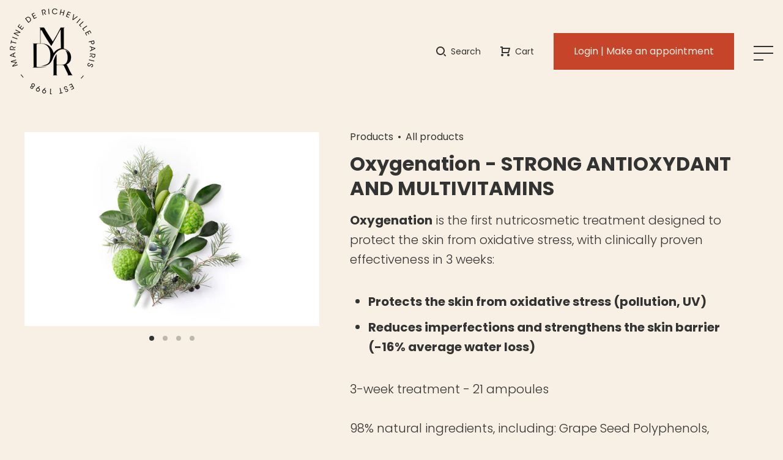

--- FILE ---
content_type: text/html; charset=utf-8
request_url: https://us.martinedericheville.com/products/oxygenation?shpxid=2f9b9e9e-917c-4374-913e-155125446efe
body_size: 39740
content:
<!doctype html>

<html class="no-js" lang="en">
  <head>
    <script type="application/vnd.locksmith+json" data-locksmith>{"version":"v43","locked":false,"initialized":true,"scope":"product","access_granted":true,"access_denied":false,"requires_customer":false,"manual_lock":false,"remote_lock":false,"has_timeout":false,"remote_rendered":null,"hide_resource":false,"hide_links_to_resource":false,"transparent":true,"locks":{"all":[],"opened":[]},"keys":[],"keys_signature":"b613679a0814d9ec772f95d778c35fc5ff1697c493715653c6c712144292c5ad","state":{"template":"product","theme":156207972675,"product":"oxygenation","collection":null,"page":null,"blog":null,"article":null,"app":null},"now":1768979856,"path":"\/products\/oxygenation","locale_root_url":"\/","canonical_url":"https:\/\/us.martinedericheville.com\/products\/oxygenation","customer_id":null,"customer_id_signature":"b613679a0814d9ec772f95d778c35fc5ff1697c493715653c6c712144292c5ad","cart":null}</script><script data-locksmith>!function(){var require=undefined,reqwest=function(){function succeed(e){var t=protocolRe.exec(e.url);return t=t&&t[1]||context.location.protocol,httpsRe.test(t)?twoHundo.test(e.request.status):!!e.request.response}function handleReadyState(e,t,n){return function(){return e._aborted?n(e.request):e._timedOut?n(e.request,"Request is aborted: timeout"):void(e.request&&4==e.request[readyState]&&(e.request.onreadystatechange=noop,succeed(e)?t(e.request):n(e.request)))}}function setHeaders(e,t){var n,s=t.headers||{};s.Accept=s.Accept||defaultHeaders.accept[t.type]||defaultHeaders.accept["*"];var r="undefined"!=typeof FormData&&t.data instanceof FormData;for(n in!t.crossOrigin&&!s[requestedWith]&&(s[requestedWith]=defaultHeaders.requestedWith),!s[contentType]&&!r&&(s[contentType]=t.contentType||defaultHeaders.contentType),s)s.hasOwnProperty(n)&&"setRequestHeader"in e&&e.setRequestHeader(n,s[n])}function setCredentials(e,t){"undefined"!=typeof t.withCredentials&&"undefined"!=typeof e.withCredentials&&(e.withCredentials=!!t.withCredentials)}function generalCallback(e){lastValue=e}function urlappend(e,t){return e+(/[?]/.test(e)?"&":"?")+t}function handleJsonp(e,t,n,s){var r=uniqid++,o=e.jsonpCallback||"callback",a=e.jsonpCallbackName||reqwest.getcallbackPrefix(r),i=new RegExp("((^|[?]|&)"+o+")=([^&]+)"),l=s.match(i),c=doc.createElement("script"),u=0,d=-1!==navigator.userAgent.indexOf("MSIE 10.0");return l?"?"===l[3]?s=s.replace(i,"$1="+a):a=l[3]:s=urlappend(s,o+"="+a),context[a]=generalCallback,c.type="text/javascript",c.src=s,c.async=!0,"undefined"!=typeof c.onreadystatechange&&!d&&(c.htmlFor=c.id="_reqwest_"+r),c.onload=c.onreadystatechange=function(){if(c[readyState]&&"complete"!==c[readyState]&&"loaded"!==c[readyState]||u)return!1;c.onload=c.onreadystatechange=null,c.onclick&&c.onclick(),t(lastValue),lastValue=undefined,head.removeChild(c),u=1},head.appendChild(c),{abort:function(){c.onload=c.onreadystatechange=null,n({},"Request is aborted: timeout",{}),lastValue=undefined,head.removeChild(c),u=1}}}function getRequest(e,t){var n,s=this.o,r=(s.method||"GET").toUpperCase(),o="string"==typeof s?s:s.url,a=!1!==s.processData&&s.data&&"string"!=typeof s.data?reqwest.toQueryString(s.data):s.data||null,i=!1;return("jsonp"==s.type||"GET"==r)&&a&&(o=urlappend(o,a),a=null),"jsonp"==s.type?handleJsonp(s,e,t,o):((n=s.xhr&&s.xhr(s)||xhr(s)).open(r,o,!1!==s.async),setHeaders(n,s),setCredentials(n,s),context[xDomainRequest]&&n instanceof context[xDomainRequest]?(n.onload=e,n.onerror=t,n.onprogress=function(){},i=!0):n.onreadystatechange=handleReadyState(this,e,t),s.before&&s.before(n),i?setTimeout(function(){n.send(a)},200):n.send(a),n)}function Reqwest(e,t){this.o=e,this.fn=t,init.apply(this,arguments)}function setType(e){return null===e?undefined:e.match("json")?"json":e.match("javascript")?"js":e.match("text")?"html":e.match("xml")?"xml":void 0}function init(o,fn){function complete(e){for(o.timeout&&clearTimeout(self.timeout),self.timeout=null;0<self._completeHandlers.length;)self._completeHandlers.shift()(e)}function success(resp){var type=o.type||resp&&setType(resp.getResponseHeader("Content-Type"));resp="jsonp"!==type?self.request:resp;var filteredResponse=globalSetupOptions.dataFilter(resp.responseText,type),r=filteredResponse;try{resp.responseText=r}catch(e){}if(r)switch(type){case"json":try{resp=context.JSON?context.JSON.parse(r):eval("("+r+")")}catch(err){return error(resp,"Could not parse JSON in response",err)}break;case"js":resp=eval(r);break;case"html":resp=r;break;case"xml":resp=resp.responseXML&&resp.responseXML.parseError&&resp.responseXML.parseError.errorCode&&resp.responseXML.parseError.reason?null:resp.responseXML}for(self._responseArgs.resp=resp,self._fulfilled=!0,fn(resp),self._successHandler(resp);0<self._fulfillmentHandlers.length;)resp=self._fulfillmentHandlers.shift()(resp);complete(resp)}function timedOut(){self._timedOut=!0,self.request.abort()}function error(e,t,n){for(e=self.request,self._responseArgs.resp=e,self._responseArgs.msg=t,self._responseArgs.t=n,self._erred=!0;0<self._errorHandlers.length;)self._errorHandlers.shift()(e,t,n);complete(e)}this.url="string"==typeof o?o:o.url,this.timeout=null,this._fulfilled=!1,this._successHandler=function(){},this._fulfillmentHandlers=[],this._errorHandlers=[],this._completeHandlers=[],this._erred=!1,this._responseArgs={};var self=this;fn=fn||function(){},o.timeout&&(this.timeout=setTimeout(function(){timedOut()},o.timeout)),o.success&&(this._successHandler=function(){o.success.apply(o,arguments)}),o.error&&this._errorHandlers.push(function(){o.error.apply(o,arguments)}),o.complete&&this._completeHandlers.push(function(){o.complete.apply(o,arguments)}),this.request=getRequest.call(this,success,error)}function reqwest(e,t){return new Reqwest(e,t)}function normalize(e){return e?e.replace(/\r?\n/g,"\r\n"):""}function serial(e,t){var n,s,r,o,a=e.name,i=e.tagName.toLowerCase(),l=function(e){e&&!e.disabled&&t(a,normalize(e.attributes.value&&e.attributes.value.specified?e.value:e.text))};if(!e.disabled&&a)switch(i){case"input":/reset|button|image|file/i.test(e.type)||(n=/checkbox/i.test(e.type),s=/radio/i.test(e.type),r=e.value,(!n&&!s||e.checked)&&t(a,normalize(n&&""===r?"on":r)));break;case"textarea":t(a,normalize(e.value));break;case"select":if("select-one"===e.type.toLowerCase())l(0<=e.selectedIndex?e.options[e.selectedIndex]:null);else for(o=0;e.length&&o<e.length;o++)e.options[o].selected&&l(e.options[o])}}function eachFormElement(){var e,t,o=this,n=function(e,t){var n,s,r;for(n=0;n<t.length;n++)for(r=e[byTag](t[n]),s=0;s<r.length;s++)serial(r[s],o)};for(t=0;t<arguments.length;t++)e=arguments[t],/input|select|textarea/i.test(e.tagName)&&serial(e,o),n(e,["input","select","textarea"])}function serializeQueryString(){return reqwest.toQueryString(reqwest.serializeArray.apply(null,arguments))}function serializeHash(){var n={};return eachFormElement.apply(function(e,t){e in n?(n[e]&&!isArray(n[e])&&(n[e]=[n[e]]),n[e].push(t)):n[e]=t},arguments),n}function buildParams(e,t,n,s){var r,o,a,i=/\[\]$/;if(isArray(t))for(o=0;t&&o<t.length;o++)a=t[o],n||i.test(e)?s(e,a):buildParams(e+"["+("object"==typeof a?o:"")+"]",a,n,s);else if(t&&"[object Object]"===t.toString())for(r in t)buildParams(e+"["+r+"]",t[r],n,s);else s(e,t)}var context=this,XHR2;if("window"in context)var doc=document,byTag="getElementsByTagName",head=doc[byTag]("head")[0];else try{XHR2=require("xhr2")}catch(ex){throw new Error("Peer dependency `xhr2` required! Please npm install xhr2")}var httpsRe=/^http/,protocolRe=/(^\w+):\/\//,twoHundo=/^(20\d|1223)$/,readyState="readyState",contentType="Content-Type",requestedWith="X-Requested-With",uniqid=0,callbackPrefix="reqwest_"+ +new Date,lastValue,xmlHttpRequest="XMLHttpRequest",xDomainRequest="XDomainRequest",noop=function(){},isArray="function"==typeof Array.isArray?Array.isArray:function(e){return e instanceof Array},defaultHeaders={contentType:"application/x-www-form-urlencoded",requestedWith:xmlHttpRequest,accept:{"*":"text/javascript, text/html, application/xml, text/xml, */*",xml:"application/xml, text/xml",html:"text/html",text:"text/plain",json:"application/json, text/javascript",js:"application/javascript, text/javascript"}},xhr=function(e){if(!0!==e.crossOrigin)return context[xmlHttpRequest]?new XMLHttpRequest:XHR2?new XHR2:new ActiveXObject("Microsoft.XMLHTTP");var t=context[xmlHttpRequest]?new XMLHttpRequest:null;if(t&&"withCredentials"in t)return t;if(context[xDomainRequest])return new XDomainRequest;throw new Error("Browser does not support cross-origin requests")},globalSetupOptions={dataFilter:function(e){return e}};return Reqwest.prototype={abort:function(){this._aborted=!0,this.request.abort()},retry:function(){init.call(this,this.o,this.fn)},then:function(e,t){return e=e||function(){},t=t||function(){},this._fulfilled?this._responseArgs.resp=e(this._responseArgs.resp):this._erred?t(this._responseArgs.resp,this._responseArgs.msg,this._responseArgs.t):(this._fulfillmentHandlers.push(e),this._errorHandlers.push(t)),this},always:function(e){return this._fulfilled||this._erred?e(this._responseArgs.resp):this._completeHandlers.push(e),this},fail:function(e){return this._erred?e(this._responseArgs.resp,this._responseArgs.msg,this._responseArgs.t):this._errorHandlers.push(e),this},"catch":function(e){return this.fail(e)}},reqwest.serializeArray=function(){var n=[];return eachFormElement.apply(function(e,t){n.push({name:e,value:t})},arguments),n},reqwest.serialize=function(){if(0===arguments.length)return"";var e,t=Array.prototype.slice.call(arguments,0);return(e=t.pop())&&e.nodeType&&t.push(e)&&(e=null),e&&(e=e.type),("map"==e?serializeHash:"array"==e?reqwest.serializeArray:serializeQueryString).apply(null,t)},reqwest.toQueryString=function(e,t){var n,s,r=t||!1,o=[],a=encodeURIComponent,i=function(e,t){t="function"==typeof t?t():null==t?"":t,o[o.length]=a(e)+"="+a(t)};if(isArray(e))for(s=0;e&&s<e.length;s++)i(e[s].name,e[s].value);else for(n in e)e.hasOwnProperty(n)&&buildParams(n,e[n],r,i);return o.join("&").replace(/%20/g,"+")},reqwest.getcallbackPrefix=function(){return callbackPrefix},reqwest.compat=function(e,t){return e&&(e.type&&(e.method=e.type)&&delete e.type,e.dataType&&(e.type=e.dataType),e.jsonpCallback&&(e.jsonpCallbackName=e.jsonpCallback)&&delete e.jsonpCallback,e.jsonp&&(e.jsonpCallback=e.jsonp)),new Reqwest(e,t)},reqwest.ajaxSetup=function(e){for(var t in e=e||{})globalSetupOptions[t]=e[t]},reqwest}();
/*!
  * Reqwest! A general purpose XHR connection manager
  * license MIT (c) Dustin Diaz 2015
  * https://github.com/ded/reqwest
  */!function(){var a=window.Locksmith={},e=document.querySelector('script[type="application/vnd.locksmith+json"]'),n=e&&e.innerHTML;if(a.state={},a.util={},a.loading=!1,n)try{a.state=JSON.parse(n)}catch(u){}if(document.addEventListener&&document.querySelector){var s,r,o,t=[76,79,67,75,83,77,73,84,72,49,49],i=function(){r=t.slice(0)},l="style",c=function(e){e&&27!==e.keyCode&&"click"!==e.type||(document.removeEventListener("keydown",c),document.removeEventListener("click",c),s&&document.body.removeChild(s),s=null)};i(),document.addEventListener("keyup",function(e){if(e.keyCode===r[0]){if(clearTimeout(o),r.shift(),0<r.length)return void(o=setTimeout(i,1e3));i(),c(),(s=document.createElement("div"))[l].width="50%",s[l].maxWidth="1000px",s[l].height="85%",s[l].border="1px rgba(0, 0, 0, 0.2) solid",s[l].background="rgba(255, 255, 255, 0.99)",s[l].borderRadius="4px",s[l].position="fixed",s[l].top="50%",s[l].left="50%",s[l].transform="translateY(-50%) translateX(-50%)",s[l].boxShadow="0 2px 5px rgba(0, 0, 0, 0.3), 0 0 100vh 100vw rgba(0, 0, 0, 0.5)",s[l].zIndex="2147483645";var t=document.createElement("textarea");t.value=JSON.stringify(JSON.parse(n),null,2),t[l].border="none",t[l].display="block",t[l].boxSizing="border-box",t[l].width="100%",t[l].height="100%",t[l].background="transparent",t[l].padding="22px",t[l].fontFamily="monospace",t[l].fontSize="14px",t[l].color="#333",t[l].resize="none",t[l].outline="none",t.readOnly=!0,s.appendChild(t),document.body.appendChild(s),t.addEventListener("click",function(e){e.stopImmediatePropagation()}),t.select(),document.addEventListener("keydown",c),document.addEventListener("click",c)}})}a.isEmbedded=-1!==window.location.search.indexOf("_ab=0&_fd=0&_sc=1"),a.path=a.state.path||window.location.pathname,a.basePath=a.state.locale_root_url.concat("/apps/locksmith").replace(/^\/\//,"/"),a.reloading=!1,a.util.console=window.console||{log:function(){},error:function(){}},a.util.makeUrl=function(e,t){var n,s=a.basePath+e,r=[],o=a.cache();for(n in o)r.push(n+"="+encodeURIComponent(o[n]));for(n in t)r.push(n+"="+encodeURIComponent(t[n]));return a.state.customer_id&&(r.push("customer_id="+encodeURIComponent(a.state.customer_id)),r.push("customer_id_signature="+encodeURIComponent(a.state.customer_id_signature))),s+=(-1===s.indexOf("?")?"?":"&")+r.join("&")},a._initializeCallbacks=[],a.on=function(e,t){if("initialize"!==e)throw'Locksmith.on() currently only supports the "initialize" event';a._initializeCallbacks.push(t)},a.initializeSession=function(e){if(!a.isEmbedded){var t=!1,n=!0,s=!0;(e=e||{}).silent&&(s=n=!(t=!0)),a.ping({silent:t,spinner:n,reload:s,callback:function(){a._initializeCallbacks.forEach(function(e){e()})}})}},a.cache=function(e){var t={};try{var n=function r(e){return(document.cookie.match("(^|; )"+e+"=([^;]*)")||0)[2]};t=JSON.parse(decodeURIComponent(n("locksmith-params")||"{}"))}catch(u){}if(e){for(var s in e)t[s]=e[s];document.cookie="locksmith-params=; expires=Thu, 01 Jan 1970 00:00:00 GMT; path=/",document.cookie="locksmith-params="+encodeURIComponent(JSON.stringify(t))+"; path=/"}return t},a.cache.cart=a.state.cart,a.cache.cartLastSaved=null,a.params=a.cache(),a.util.reload=function(){a.reloading=!0;try{window.location.href=window.location.href.replace(/#.*/,"")}catch(u){a.util.console.error("Preferred reload method failed",u),window.location.reload()}},a.cache.saveCart=function(e){if(!a.cache.cart||a.cache.cart===a.cache.cartLastSaved)return e?e():null;var t=a.cache.cartLastSaved;a.cache.cartLastSaved=a.cache.cart,reqwest({url:"/cart/update.json",method:"post",type:"json",data:{attributes:{locksmith:a.cache.cart}},complete:e,error:function(e){if(a.cache.cartLastSaved=t,!a.reloading)throw e}})},a.util.spinnerHTML='<style>body{background:#FFF}@keyframes spin{from{transform:rotate(0deg)}to{transform:rotate(360deg)}}#loading{display:flex;width:100%;height:50vh;color:#777;align-items:center;justify-content:center}#loading .spinner{display:block;animation:spin 600ms linear infinite;position:relative;width:50px;height:50px}#loading .spinner-ring{stroke:currentColor;stroke-dasharray:100%;stroke-width:2px;stroke-linecap:round;fill:none}</style><div id="loading"><div class="spinner"><svg width="100%" height="100%"><svg preserveAspectRatio="xMinYMin"><circle class="spinner-ring" cx="50%" cy="50%" r="45%"></circle></svg></svg></div></div>',a.util.clobberBody=function(e){document.body.innerHTML=e},a.util.clobberDocument=function(e){e.responseText&&(e=e.responseText),document.documentElement&&document.removeChild(document.documentElement);var t=document.open("text/html","replace");t.writeln(e),t.close(),setTimeout(function(){var e=t.querySelector("[autofocus]");e&&e.focus()},100)},a.util.serializeForm=function(e){if(e&&"FORM"===e.nodeName){var t,n,s={};for(t=e.elements.length-1;0<=t;t-=1)if(""!==e.elements[t].name)switch(e.elements[t].nodeName){case"INPUT":switch(e.elements[t].type){default:case"text":case"hidden":case"password":case"button":case"reset":case"submit":s[e.elements[t].name]=e.elements[t].value;break;case"checkbox":case"radio":e.elements[t].checked&&(s[e.elements[t].name]=e.elements[t].value);break;case"file":}break;case"TEXTAREA":s[e.elements[t].name]=e.elements[t].value;break;case"SELECT":switch(e.elements[t].type){case"select-one":s[e.elements[t].name]=e.elements[t].value;break;case"select-multiple":for(n=e.elements[t].options.length-1;0<=n;n-=1)e.elements[t].options[n].selected&&(s[e.elements[t].name]=e.elements[t].options[n].value)}break;case"BUTTON":switch(e.elements[t].type){case"reset":case"submit":case"button":s[e.elements[t].name]=e.elements[t].value}}return s}},a.util.on=function(e,o,a,t){t=t||document;var i="locksmith-"+e+o,n=function(e){var t=e.target,n=e.target.parentElement,s=t.className.baseVal||t.className||"",r=n.className.baseVal||n.className||"";("string"==typeof s&&-1!==s.split(/\s+/).indexOf(o)||"string"==typeof r&&-1!==r.split(/\s+/).indexOf(o))&&!e[i]&&(e[i]=!0,a(e))};t.attachEvent?t.attachEvent(e,n):t.addEventListener(e,n,!1)},a.util.enableActions=function(e){a.util.on("click","locksmith-action",function(e){e.preventDefault();var t=e.target;t.dataset.confirmWith&&!confirm(t.dataset.confirmWith)||(t.disabled=!0,t.innerText=t.dataset.disableWith,a.post("/action",t.dataset.locksmithParams,{spinner:!1,type:"text",success:function(e){(e=JSON.parse(e.responseText)).message&&alert(e.message),a.util.reload()}}))},e)},a.util.inject=function(e,t){var n=["data","locksmith","append"];if(-1!==t.indexOf(n.join("-"))){var s=document.createElement("div");s.innerHTML=t,e.appendChild(s)}else e.innerHTML=t;var r,o,a=e.querySelectorAll("script");for(o=0;o<a.length;++o){r=a[o];var i=document.createElement("script");if(r.type&&(i.type=r.type),r.src)i.src=r.src;else{var l=document.createTextNode(r.innerHTML);i.appendChild(l)}e.appendChild(i)}var c=e.querySelector("[autofocus]");c&&c.focus()},a.post=function(e,t,n){!1!==(n=n||{}).spinner&&a.util.clobberBody(a.util.spinnerHTML);var s={};n.container===document?(s.layout=1,n.success=function(e){document.getElementById(n.container);a.util.clobberDocument(e)}):n.container&&(s.layout=0,n.success=function(e){var t=document.getElementById(n.container);a.util.inject(t,e),t.id===t.firstChild.id&&t.parentElement.replaceChild(t.firstChild,t)}),a.loading=!0;var r=a.util.makeUrl(e,s);reqwest({url:r,method:"post",type:n.type||"html",data:t,complete:function(){a.loading=!1},error:function(e){if(!a.reloading)if("dashboard.weglot.com"!==window.location.host){if(!n.silent)throw alert("Something went wrong! Please refresh and try again."),e;console.error(e)}else console.error(e)},success:n.success||a.util.clobberDocument})},a.postResource=function(e,t){e.path=a.path,e.search=window.location.search,e.state=a.state,e.passcode&&(e.passcode=e.passcode.trim()),e.email&&(e.email=e.email.trim()),e.state.cart=a.cache.cart,e.locksmith_json=a.jsonTag,e.locksmith_json_signature=a.jsonTagSignature,a.post("/resource",e,t)},a.ping=function(e){if(!a.isEmbedded){e=e||{};a.post("/ping",{path:a.path,search:window.location.search,state:a.state},{spinner:!!e.spinner,silent:"undefined"==typeof e.silent||e.silent,type:"text",success:function(e){(e=JSON.parse(e.responseText)).messages&&0<e.messages.length&&a.showMessages(e.messages)}})}},a.timeoutMonitor=function(){var e=a.cache.cart;a.ping({callback:function(){e!==a.cache.cart||setTimeout(function(){a.timeoutMonitor()},6e4)}})},a.showMessages=function(e){var t=document.createElement("div");t.style.position="fixed",t.style.left=0,t.style.right=0,t.style.bottom="-50px",t.style.opacity=0,t.style.background="#191919",t.style.color="#ddd",t.style.transition="bottom 0.2s, opacity 0.2s",t.style.zIndex=999999,t.innerHTML="        <style>          .locksmith-ab .locksmith-b { display: none; }          .locksmith-ab.toggled .locksmith-b { display: flex; }          .locksmith-ab.toggled .locksmith-a { display: none; }          .locksmith-flex { display: flex; flex-wrap: wrap; justify-content: space-between; align-items: center; padding: 10px 20px; }          .locksmith-message + .locksmith-message { border-top: 1px #555 solid; }          .locksmith-message a { color: inherit; font-weight: bold; }          .locksmith-message a:hover { color: inherit; opacity: 0.8; }          a.locksmith-ab-toggle { font-weight: inherit; text-decoration: underline; }          .locksmith-text { flex-grow: 1; }          .locksmith-cta { flex-grow: 0; text-align: right; }          .locksmith-cta button { transform: scale(0.8); transform-origin: left; }          .locksmith-cta > * { display: block; }          .locksmith-cta > * + * { margin-top: 10px; }          .locksmith-message a.locksmith-close { flex-grow: 0; text-decoration: none; margin-left: 15px; font-size: 30px; font-family: monospace; display: block; padding: 2px 10px; }                    @media screen and (max-width: 600px) {            .locksmith-wide-only { display: none !important; }            .locksmith-flex { padding: 0 15px; }            .locksmith-flex > * { margin-top: 5px; margin-bottom: 5px; }            .locksmith-cta { text-align: left; }          }                    @media screen and (min-width: 601px) {            .locksmith-narrow-only { display: none !important; }          }        </style>      "+e.map(function(e){return'<div class="locksmith-message">'+e+"</div>"}).join(""),document.body.appendChild(t),document.body.style.position="relative",document.body.parentElement.style.paddingBottom=t.offsetHeight+"px",setTimeout(function(){t.style.bottom=0,t.style.opacity=1},50),a.util.on("click","locksmith-ab-toggle",function(e){e.preventDefault();for(var t=e.target.parentElement;-1===t.className.split(" ").indexOf("locksmith-ab");)t=t.parentElement;-1!==t.className.split(" ").indexOf("toggled")?t.className=t.className.replace("toggled",""):t.className=t.className+" toggled"}),a.util.enableActions(t)}}()}();</script>
      <script data-locksmith>Locksmith.cache.cart=null</script>


  <script data-locksmith>Locksmith.jsonTag="\u003cscript type=\"application\/vnd.locksmith+json\" data-locksmith\u003e{\"version\":\"v43\",\"locked\":false,\"initialized\":true,\"scope\":\"product\",\"access_granted\":true,\"access_denied\":false,\"requires_customer\":false,\"manual_lock\":false,\"remote_lock\":false,\"has_timeout\":false,\"remote_rendered\":null,\"hide_resource\":false,\"hide_links_to_resource\":false,\"transparent\":true,\"locks\":{\"all\":[],\"opened\":[]},\"keys\":[],\"keys_signature\":\"b613679a0814d9ec772f95d778c35fc5ff1697c493715653c6c712144292c5ad\",\"state\":{\"template\":\"product\",\"theme\":156207972675,\"product\":\"oxygenation\",\"collection\":null,\"page\":null,\"blog\":null,\"article\":null,\"app\":null},\"now\":1768979856,\"path\":\"\\\/products\\\/oxygenation\",\"locale_root_url\":\"\\\/\",\"canonical_url\":\"https:\\\/\\\/us.martinedericheville.com\\\/products\\\/oxygenation\",\"customer_id\":null,\"customer_id_signature\":\"b613679a0814d9ec772f95d778c35fc5ff1697c493715653c6c712144292c5ad\",\"cart\":null}\u003c\/script\u003e";Locksmith.jsonTagSignature="1fda778b0b4aa47ff399aa53c1126d8ec0d95e96c5929e3efa3eeda60aae5fa6"</script>
   <meta name="google-site-verification" content="pe7ZNIyRvePEWwXoKQM2ut4mmdFf789X66ApNqD-_8w" />
    <meta charset="utf-8">
    <meta http-equiv="X-UA-Compatible" content="IE=edge,chrome=1">
    <meta name="viewport" content="width=device-width, initial-scale=1.0, height=device-height, minimum-scale=1.0, maximum-scale=1.0">
    <meta name="theme-color" content="">

    <title>
      Oxygenation - STRONG ANTIOXYDANT AND MULTIVITAMINS &ndash; Martine De Richeville UK
    </title><meta name="description" content="Oxygenation is the first nutricosmetic treatment designed to protect the skin from oxidative stress, with clinically proven effectiveness in 3 weeks: Protects the skin from oxidative stress (pollution, UV) Reduces imperfections and strengthens the skin barrier (-16% average water loss) 3-week treatment - 21 ampoules 98">
<link rel="canonical" href="https://us.martinedericheville.com/products/oxygenation"><meta property="og:type" content="product">
<meta property="og:title" content="Oxygenation - STRONG ANTIOXYDANT AND MULTIVITAMINS">
<meta property="og:image" content="http://us.martinedericheville.com/cdn/shop/products/ox1.png?v=1702303324">
<meta property="og:image:secure_url" content="https://us.martinedericheville.com/cdn/shop/products/ox1.png?v=1702303324">
<meta property="og:image:width" content="963">
    <meta property="og:image:height" content="634"><meta property="product:price:amount" content="95.00">
  <meta property="product:price:currency" content="USD"><meta property="og:description" content="Oxygenation is the first nutricosmetic treatment designed to protect the skin from oxidative stress, with clinically proven effectiveness in 3 weeks: Protects the skin from oxidative stress (pollution, UV) Reduces imperfections and strengthens the skin barrier (-16% average water loss) 3-week treatment - 21 ampoules 98">
<meta property="og:url" content="https://us.martinedericheville.com/products/oxygenation">
<meta property="og:site_name" content="Martine De Richeville UK"><meta name="twitter:card" content="summary"><meta name="twitter:title" content="Oxygenation - STRONG ANTIOXYDANT AND MULTIVITAMINS">
<meta name="twitter:description" content="Oxygenation is the first nutricosmetic treatment designed to protect the skin from oxidative stress, with clinically proven effectiveness in 3 weeks:

Protects the skin from oxidative stress (pollution, UV)
Reduces imperfections and strengthens the skin barrier (-16% average water loss)

3-week treatment - 21 ampoules
98% natural ingredients, including: Grape Seed Polyphenols, Juniper Sprouts, Vitamin C, Wheat Ceramides, Vitamin B9, Manganese, Zinc, Selenium, and Birch Sap.
">
<meta name="twitter:image" content="https://us.martinedericheville.com/cdn/shop/products/ox1_600x600_crop_center.png?v=1702303324">

    <style>
  @font-face {
  font-family: Poppins;
  font-weight: 700;
  font-style: normal;
  font-display: fallback;
  src: url("//us.martinedericheville.com/cdn/fonts/poppins/poppins_n7.56758dcf284489feb014a026f3727f2f20a54626.woff2") format("woff2"),
       url("//us.martinedericheville.com/cdn/fonts/poppins/poppins_n7.f34f55d9b3d3205d2cd6f64955ff4b36f0cfd8da.woff") format("woff");
}

  @font-face {
  font-family: Poppins;
  font-weight: 300;
  font-style: normal;
  font-display: fallback;
  src: url("//us.martinedericheville.com/cdn/fonts/poppins/poppins_n3.05f58335c3209cce17da4f1f1ab324ebe2982441.woff2") format("woff2"),
       url("//us.martinedericheville.com/cdn/fonts/poppins/poppins_n3.6971368e1f131d2c8ff8e3a44a36b577fdda3ff5.woff") format("woff");
}


  @font-face {
  font-family: Poppins;
  font-weight: 400;
  font-style: normal;
  font-display: fallback;
  src: url("//us.martinedericheville.com/cdn/fonts/poppins/poppins_n4.0ba78fa5af9b0e1a374041b3ceaadf0a43b41362.woff2") format("woff2"),
       url("//us.martinedericheville.com/cdn/fonts/poppins/poppins_n4.214741a72ff2596839fc9760ee7a770386cf16ca.woff") format("woff");
}

  @font-face {
  font-family: Poppins;
  font-weight: 300;
  font-style: italic;
  font-display: fallback;
  src: url("//us.martinedericheville.com/cdn/fonts/poppins/poppins_i3.8536b4423050219f608e17f134fe9ea3b01ed890.woff2") format("woff2"),
       url("//us.martinedericheville.com/cdn/fonts/poppins/poppins_i3.0f4433ada196bcabf726ed78f8e37e0995762f7f.woff") format("woff");
}

  @font-face {
  font-family: Poppins;
  font-weight: 400;
  font-style: italic;
  font-display: fallback;
  src: url("//us.martinedericheville.com/cdn/fonts/poppins/poppins_i4.846ad1e22474f856bd6b81ba4585a60799a9f5d2.woff2") format("woff2"),
       url("//us.martinedericheville.com/cdn/fonts/poppins/poppins_i4.56b43284e8b52fc64c1fd271f289a39e8477e9ec.woff") format("woff");
}


  :root {
    --heading-font-family : Poppins, sans-serif;
    --heading-font-weight : 700;
    --heading-font-style  : normal;

    --text-font-family : Poppins, sans-serif;
    --text-font-weight : 300;
    --text-font-style  : normal;

    --base-text-font-size   : 13px;
    --default-text-font-size: 14px;--background          : #f8f0e4;
    --background-rgb      : 248, 240, 228;
    --light-background    : #ffffff;
    --light-background-rgb: 255, 255, 255;
    --heading-color       : #333333;
    --text-color          : #333333;
    --text-color-rgb      : 51, 51, 51;
    --text-color-light    : #6a6a6a;
    --text-color-light-rgb: 106, 106, 106;
    --link-color          : #6a6a6a;
    --link-color-rgb      : 106, 106, 106;
    --border-color        : #dad4c9;
    --border-color-rgb    : 218, 212, 201;

    --button-background    : #c64429;
    --button-background-rgb: 198, 68, 41;
    --button-text-color    : #f8f0e4;

    --header-background       : #f8f0e4;
    --header-heading-color    : #333333;
    --header-light-text-color : #333333;
    --header-border-color     : #dad4c9;

    --footer-background    : #f6f0e4;
    --footer-text-color    : #333333;
    --footer-heading-color : #333333;
    --footer-border-color  : #d9d4c9;

    --navigation-background      : #f8f0e4;
    --navigation-background-rgb  : 248, 240, 228;
    --navigation-text-color      : #333333;
    --navigation-text-color-light: rgba(51, 51, 51, 0.5);
    --navigation-border-color    : rgba(51, 51, 51, 0.25);

    --newsletter-popup-background     : #333333;
    --newsletter-popup-text-color     : #f6f0e4;
    --newsletter-popup-text-color-rgb : 246, 240, 228;

    --secondary-elements-background       : #e8e0cf;
    --secondary-elements-background-rgb   : 232, 224, 207;
    --secondary-elements-text-color       : #333333;
    --secondary-elements-text-color-light : rgba(51, 51, 51, 0.5);
    --secondary-elements-border-color     : rgba(51, 51, 51, 0.25);

    --product-sale-price-color    : #f94c43;
    --product-sale-price-color-rgb: 249, 76, 67;
    --product-star-rating: #f6a429;

    /* Shopify related variables */
    --payment-terms-background-color: #f8f0e4;

    /* Products */

    --horizontal-spacing-four-products-per-row: 32px;
        --horizontal-spacing-three-products-per-row: 70px;
        --horizontal-spacing-two-products-per-row : 32px;

    --vertical-spacing-four-products-per-row: 32px;
        --vertical-spacing-three-products-per-row: 66px;
        --vertical-spacing-two-products-per-row : 32px;

    /* Animation */
    --drawer-transition-timing: cubic-bezier(0.645, 0.045, 0.355, 1);
    --header-base-height: 80px; /* We set a default for browsers that do not support CSS variables */

    /* Cursors */
    --cursor-zoom-in-svg    : url(//us.martinedericheville.com/cdn/shop/t/2/assets/cursor-zoom-in.svg?v=61233137303257377711702303270);
    --cursor-zoom-in-2x-svg : url(//us.martinedericheville.com/cdn/shop/t/2/assets/cursor-zoom-in-2x.svg?v=52767263065399908721702303271);
  }
</style>

<script>
  // IE11 does not have support for CSS variables, so we have to polyfill them
  if (!(((window || {}).CSS || {}).supports && window.CSS.supports('(--a: 0)'))) {
    const script = document.createElement('script');
    script.type = 'text/javascript';
    script.src = 'https://cdn.jsdelivr.net/npm/css-vars-ponyfill@2';
    script.onload = function() {
      cssVars({});
    };

    document.getElementsByTagName('head')[0].appendChild(script);
  }
</script>


    <script>window.performance && window.performance.mark && window.performance.mark('shopify.content_for_header.start');</script><meta name="google-site-verification" content="pe7ZNIyRvePEWwXoKQM2ut4mmdFf789X66ApNqD-_8w">
<meta id="shopify-digital-wallet" name="shopify-digital-wallet" content="/79684895043/digital_wallets/dialog">
<meta name="shopify-checkout-api-token" content="7f5ba73bd9568b7daa024151d45bf85e">
<meta id="in-context-paypal-metadata" data-shop-id="79684895043" data-venmo-supported="false" data-environment="production" data-locale="en_US" data-paypal-v4="true" data-currency="USD">
<link rel="alternate" hreflang="x-default" href="https://uk.martinedericheville.com/products/oxygenation">
<link rel="alternate" hreflang="en" href="https://uk.martinedericheville.com/products/oxygenation">
<link rel="alternate" hreflang="en-US" href="https://us.martinedericheville.com/products/oxygenation">
<link rel="alternate" type="application/json+oembed" href="https://us.martinedericheville.com/products/oxygenation.oembed">
<script async="async" src="/checkouts/internal/preloads.js?locale=en-US"></script>
<link rel="preconnect" href="https://shop.app" crossorigin="anonymous">
<script async="async" src="https://shop.app/checkouts/internal/preloads.js?locale=en-US&shop_id=79684895043" crossorigin="anonymous"></script>
<script id="apple-pay-shop-capabilities" type="application/json">{"shopId":79684895043,"countryCode":"GB","currencyCode":"USD","merchantCapabilities":["supports3DS"],"merchantId":"gid:\/\/shopify\/Shop\/79684895043","merchantName":"Martine De Richeville UK","requiredBillingContactFields":["postalAddress","email"],"requiredShippingContactFields":["postalAddress","email"],"shippingType":"shipping","supportedNetworks":["visa","maestro","masterCard","amex","discover","elo"],"total":{"type":"pending","label":"Martine De Richeville UK","amount":"1.00"},"shopifyPaymentsEnabled":true,"supportsSubscriptions":true}</script>
<script id="shopify-features" type="application/json">{"accessToken":"7f5ba73bd9568b7daa024151d45bf85e","betas":["rich-media-storefront-analytics"],"domain":"us.martinedericheville.com","predictiveSearch":true,"shopId":79684895043,"locale":"en"}</script>
<script>var Shopify = Shopify || {};
Shopify.shop = "203745.myshopify.com";
Shopify.locale = "en";
Shopify.currency = {"active":"USD","rate":"1.370625"};
Shopify.country = "US";
Shopify.theme = {"name":"Theme export  martinedericheville-com-copy-of-c...","id":156207972675,"schema_name":"Prestige","schema_version":"5.4.3","theme_store_id":null,"role":"main"};
Shopify.theme.handle = "null";
Shopify.theme.style = {"id":null,"handle":null};
Shopify.cdnHost = "us.martinedericheville.com/cdn";
Shopify.routes = Shopify.routes || {};
Shopify.routes.root = "/";</script>
<script type="module">!function(o){(o.Shopify=o.Shopify||{}).modules=!0}(window);</script>
<script>!function(o){function n(){var o=[];function n(){o.push(Array.prototype.slice.apply(arguments))}return n.q=o,n}var t=o.Shopify=o.Shopify||{};t.loadFeatures=n(),t.autoloadFeatures=n()}(window);</script>
<script>
  window.ShopifyPay = window.ShopifyPay || {};
  window.ShopifyPay.apiHost = "shop.app\/pay";
  window.ShopifyPay.redirectState = null;
</script>
<script id="shop-js-analytics" type="application/json">{"pageType":"product"}</script>
<script defer="defer" async type="module" src="//us.martinedericheville.com/cdn/shopifycloud/shop-js/modules/v2/client.init-shop-cart-sync_BdyHc3Nr.en.esm.js"></script>
<script defer="defer" async type="module" src="//us.martinedericheville.com/cdn/shopifycloud/shop-js/modules/v2/chunk.common_Daul8nwZ.esm.js"></script>
<script type="module">
  await import("//us.martinedericheville.com/cdn/shopifycloud/shop-js/modules/v2/client.init-shop-cart-sync_BdyHc3Nr.en.esm.js");
await import("//us.martinedericheville.com/cdn/shopifycloud/shop-js/modules/v2/chunk.common_Daul8nwZ.esm.js");

  window.Shopify.SignInWithShop?.initShopCartSync?.({"fedCMEnabled":true,"windoidEnabled":true});

</script>
<script>
  window.Shopify = window.Shopify || {};
  if (!window.Shopify.featureAssets) window.Shopify.featureAssets = {};
  window.Shopify.featureAssets['shop-js'] = {"shop-cart-sync":["modules/v2/client.shop-cart-sync_QYOiDySF.en.esm.js","modules/v2/chunk.common_Daul8nwZ.esm.js"],"init-fed-cm":["modules/v2/client.init-fed-cm_DchLp9rc.en.esm.js","modules/v2/chunk.common_Daul8nwZ.esm.js"],"shop-button":["modules/v2/client.shop-button_OV7bAJc5.en.esm.js","modules/v2/chunk.common_Daul8nwZ.esm.js"],"init-windoid":["modules/v2/client.init-windoid_DwxFKQ8e.en.esm.js","modules/v2/chunk.common_Daul8nwZ.esm.js"],"shop-cash-offers":["modules/v2/client.shop-cash-offers_DWtL6Bq3.en.esm.js","modules/v2/chunk.common_Daul8nwZ.esm.js","modules/v2/chunk.modal_CQq8HTM6.esm.js"],"shop-toast-manager":["modules/v2/client.shop-toast-manager_CX9r1SjA.en.esm.js","modules/v2/chunk.common_Daul8nwZ.esm.js"],"init-shop-email-lookup-coordinator":["modules/v2/client.init-shop-email-lookup-coordinator_UhKnw74l.en.esm.js","modules/v2/chunk.common_Daul8nwZ.esm.js"],"pay-button":["modules/v2/client.pay-button_DzxNnLDY.en.esm.js","modules/v2/chunk.common_Daul8nwZ.esm.js"],"avatar":["modules/v2/client.avatar_BTnouDA3.en.esm.js"],"init-shop-cart-sync":["modules/v2/client.init-shop-cart-sync_BdyHc3Nr.en.esm.js","modules/v2/chunk.common_Daul8nwZ.esm.js"],"shop-login-button":["modules/v2/client.shop-login-button_D8B466_1.en.esm.js","modules/v2/chunk.common_Daul8nwZ.esm.js","modules/v2/chunk.modal_CQq8HTM6.esm.js"],"init-customer-accounts-sign-up":["modules/v2/client.init-customer-accounts-sign-up_C8fpPm4i.en.esm.js","modules/v2/client.shop-login-button_D8B466_1.en.esm.js","modules/v2/chunk.common_Daul8nwZ.esm.js","modules/v2/chunk.modal_CQq8HTM6.esm.js"],"init-shop-for-new-customer-accounts":["modules/v2/client.init-shop-for-new-customer-accounts_CVTO0Ztu.en.esm.js","modules/v2/client.shop-login-button_D8B466_1.en.esm.js","modules/v2/chunk.common_Daul8nwZ.esm.js","modules/v2/chunk.modal_CQq8HTM6.esm.js"],"init-customer-accounts":["modules/v2/client.init-customer-accounts_dRgKMfrE.en.esm.js","modules/v2/client.shop-login-button_D8B466_1.en.esm.js","modules/v2/chunk.common_Daul8nwZ.esm.js","modules/v2/chunk.modal_CQq8HTM6.esm.js"],"shop-follow-button":["modules/v2/client.shop-follow-button_CkZpjEct.en.esm.js","modules/v2/chunk.common_Daul8nwZ.esm.js","modules/v2/chunk.modal_CQq8HTM6.esm.js"],"lead-capture":["modules/v2/client.lead-capture_BntHBhfp.en.esm.js","modules/v2/chunk.common_Daul8nwZ.esm.js","modules/v2/chunk.modal_CQq8HTM6.esm.js"],"checkout-modal":["modules/v2/client.checkout-modal_CfxcYbTm.en.esm.js","modules/v2/chunk.common_Daul8nwZ.esm.js","modules/v2/chunk.modal_CQq8HTM6.esm.js"],"shop-login":["modules/v2/client.shop-login_Da4GZ2H6.en.esm.js","modules/v2/chunk.common_Daul8nwZ.esm.js","modules/v2/chunk.modal_CQq8HTM6.esm.js"],"payment-terms":["modules/v2/client.payment-terms_MV4M3zvL.en.esm.js","modules/v2/chunk.common_Daul8nwZ.esm.js","modules/v2/chunk.modal_CQq8HTM6.esm.js"]};
</script>
<script id="__st">var __st={"a":79684895043,"offset":0,"reqid":"82a08b93-c3dc-4019-b9f2-f12c45ca345e-1768979856","pageurl":"us.martinedericheville.com\/products\/oxygenation?shpxid=2f9b9e9e-917c-4374-913e-155125446efe","u":"18aa901264a4","p":"product","rtyp":"product","rid":8918683418947};</script>
<script>window.ShopifyPaypalV4VisibilityTracking = true;</script>
<script id="captcha-bootstrap">!function(){'use strict';const t='contact',e='account',n='new_comment',o=[[t,t],['blogs',n],['comments',n],[t,'customer']],c=[[e,'customer_login'],[e,'guest_login'],[e,'recover_customer_password'],[e,'create_customer']],r=t=>t.map((([t,e])=>`form[action*='/${t}']:not([data-nocaptcha='true']) input[name='form_type'][value='${e}']`)).join(','),a=t=>()=>t?[...document.querySelectorAll(t)].map((t=>t.form)):[];function s(){const t=[...o],e=r(t);return a(e)}const i='password',u='form_key',d=['recaptcha-v3-token','g-recaptcha-response','h-captcha-response',i],f=()=>{try{return window.sessionStorage}catch{return}},m='__shopify_v',_=t=>t.elements[u];function p(t,e,n=!1){try{const o=window.sessionStorage,c=JSON.parse(o.getItem(e)),{data:r}=function(t){const{data:e,action:n}=t;return t[m]||n?{data:e,action:n}:{data:t,action:n}}(c);for(const[e,n]of Object.entries(r))t.elements[e]&&(t.elements[e].value=n);n&&o.removeItem(e)}catch(o){console.error('form repopulation failed',{error:o})}}const l='form_type',E='cptcha';function T(t){t.dataset[E]=!0}const w=window,h=w.document,L='Shopify',v='ce_forms',y='captcha';let A=!1;((t,e)=>{const n=(g='f06e6c50-85a8-45c8-87d0-21a2b65856fe',I='https://cdn.shopify.com/shopifycloud/storefront-forms-hcaptcha/ce_storefront_forms_captcha_hcaptcha.v1.5.2.iife.js',D={infoText:'Protected by hCaptcha',privacyText:'Privacy',termsText:'Terms'},(t,e,n)=>{const o=w[L][v],c=o.bindForm;if(c)return c(t,g,e,D).then(n);var r;o.q.push([[t,g,e,D],n]),r=I,A||(h.body.append(Object.assign(h.createElement('script'),{id:'captcha-provider',async:!0,src:r})),A=!0)});var g,I,D;w[L]=w[L]||{},w[L][v]=w[L][v]||{},w[L][v].q=[],w[L][y]=w[L][y]||{},w[L][y].protect=function(t,e){n(t,void 0,e),T(t)},Object.freeze(w[L][y]),function(t,e,n,w,h,L){const[v,y,A,g]=function(t,e,n){const i=e?o:[],u=t?c:[],d=[...i,...u],f=r(d),m=r(i),_=r(d.filter((([t,e])=>n.includes(e))));return[a(f),a(m),a(_),s()]}(w,h,L),I=t=>{const e=t.target;return e instanceof HTMLFormElement?e:e&&e.form},D=t=>v().includes(t);t.addEventListener('submit',(t=>{const e=I(t);if(!e)return;const n=D(e)&&!e.dataset.hcaptchaBound&&!e.dataset.recaptchaBound,o=_(e),c=g().includes(e)&&(!o||!o.value);(n||c)&&t.preventDefault(),c&&!n&&(function(t){try{if(!f())return;!function(t){const e=f();if(!e)return;const n=_(t);if(!n)return;const o=n.value;o&&e.removeItem(o)}(t);const e=Array.from(Array(32),(()=>Math.random().toString(36)[2])).join('');!function(t,e){_(t)||t.append(Object.assign(document.createElement('input'),{type:'hidden',name:u})),t.elements[u].value=e}(t,e),function(t,e){const n=f();if(!n)return;const o=[...t.querySelectorAll(`input[type='${i}']`)].map((({name:t})=>t)),c=[...d,...o],r={};for(const[a,s]of new FormData(t).entries())c.includes(a)||(r[a]=s);n.setItem(e,JSON.stringify({[m]:1,action:t.action,data:r}))}(t,e)}catch(e){console.error('failed to persist form',e)}}(e),e.submit())}));const S=(t,e)=>{t&&!t.dataset[E]&&(n(t,e.some((e=>e===t))),T(t))};for(const o of['focusin','change'])t.addEventListener(o,(t=>{const e=I(t);D(e)&&S(e,y())}));const B=e.get('form_key'),M=e.get(l),P=B&&M;t.addEventListener('DOMContentLoaded',(()=>{const t=y();if(P)for(const e of t)e.elements[l].value===M&&p(e,B);[...new Set([...A(),...v().filter((t=>'true'===t.dataset.shopifyCaptcha))])].forEach((e=>S(e,t)))}))}(h,new URLSearchParams(w.location.search),n,t,e,['guest_login'])})(!0,!0)}();</script>
<script integrity="sha256-4kQ18oKyAcykRKYeNunJcIwy7WH5gtpwJnB7kiuLZ1E=" data-source-attribution="shopify.loadfeatures" defer="defer" src="//us.martinedericheville.com/cdn/shopifycloud/storefront/assets/storefront/load_feature-a0a9edcb.js" crossorigin="anonymous"></script>
<script crossorigin="anonymous" defer="defer" src="//us.martinedericheville.com/cdn/shopifycloud/storefront/assets/shopify_pay/storefront-65b4c6d7.js?v=20250812"></script>
<script data-source-attribution="shopify.dynamic_checkout.dynamic.init">var Shopify=Shopify||{};Shopify.PaymentButton=Shopify.PaymentButton||{isStorefrontPortableWallets:!0,init:function(){window.Shopify.PaymentButton.init=function(){};var t=document.createElement("script");t.src="https://us.martinedericheville.com/cdn/shopifycloud/portable-wallets/latest/portable-wallets.en.js",t.type="module",document.head.appendChild(t)}};
</script>
<script data-source-attribution="shopify.dynamic_checkout.buyer_consent">
  function portableWalletsHideBuyerConsent(e){var t=document.getElementById("shopify-buyer-consent"),n=document.getElementById("shopify-subscription-policy-button");t&&n&&(t.classList.add("hidden"),t.setAttribute("aria-hidden","true"),n.removeEventListener("click",e))}function portableWalletsShowBuyerConsent(e){var t=document.getElementById("shopify-buyer-consent"),n=document.getElementById("shopify-subscription-policy-button");t&&n&&(t.classList.remove("hidden"),t.removeAttribute("aria-hidden"),n.addEventListener("click",e))}window.Shopify?.PaymentButton&&(window.Shopify.PaymentButton.hideBuyerConsent=portableWalletsHideBuyerConsent,window.Shopify.PaymentButton.showBuyerConsent=portableWalletsShowBuyerConsent);
</script>
<script data-source-attribution="shopify.dynamic_checkout.cart.bootstrap">document.addEventListener("DOMContentLoaded",(function(){function t(){return document.querySelector("shopify-accelerated-checkout-cart, shopify-accelerated-checkout")}if(t())Shopify.PaymentButton.init();else{new MutationObserver((function(e,n){t()&&(Shopify.PaymentButton.init(),n.disconnect())})).observe(document.body,{childList:!0,subtree:!0})}}));
</script>
<link id="shopify-accelerated-checkout-styles" rel="stylesheet" media="screen" href="https://us.martinedericheville.com/cdn/shopifycloud/portable-wallets/latest/accelerated-checkout-backwards-compat.css" crossorigin="anonymous">
<style id="shopify-accelerated-checkout-cart">
        #shopify-buyer-consent {
  margin-top: 1em;
  display: inline-block;
  width: 100%;
}

#shopify-buyer-consent.hidden {
  display: none;
}

#shopify-subscription-policy-button {
  background: none;
  border: none;
  padding: 0;
  text-decoration: underline;
  font-size: inherit;
  cursor: pointer;
}

#shopify-subscription-policy-button::before {
  box-shadow: none;
}

      </style>

<script>window.performance && window.performance.mark && window.performance.mark('shopify.content_for_header.end');</script><meta name="format-detection" content="telephone=no">
<meta name="format-detection" content="date=no">
<meta name="format-detection" content="address=no">
<link href="//us.martinedericheville.com/cdn/shop/t/2/assets/globo.swatch.css?v=12357917217648558821702303248" rel="stylesheet" type="text/css" media="all" /><script>
  window.Globo      = window.Globo || {};
  Globo.moneyFormat = "${{amount}}";
  Globo.GloboMoneyFormat = "${{amount}}";
  Globo.shopCurrency = "GBP";
  Globo.assetsUrl = "//us.martinedericheville.com/cdn/shop/t/2/assets/";
  Globo.filesUrl = "//us.martinedericheville.com/cdn/shop/files/";
  var GSCollection = GSCollection || {};
    var GloboSwatchConfig = {
        page: "product",
        shop: {
        name: "Martine De Richeville UK",
        url: "https://uk.martinedericheville.com",
        domain: "203745.myshopify.com",
        themeStoreId: "",
        themeName: "GR - Theme customizations - 9 March '22 + GVariant",
        themeVersion: "5.4.3",
        },
                product: {"id":8918683418947,"title":"Oxygenation - STRONG ANTIOXYDANT AND MULTIVITAMINS","handle":"oxygenation","description":"\u003cp\u003e\u003cstrong\u003eOxygenation\u003c\/strong\u003e is the first nutricosmetic treatment designed to protect the skin from oxidative stress, with clinically proven effectiveness in 3 weeks:\u003c\/p\u003e\n\u003cul\u003e\n\u003cli style=\"font-weight: bold;\"\u003e\u003cstrong\u003eProtects the skin from oxidative stress (pollution, UV)\u003c\/strong\u003e\u003c\/li\u003e\n\u003cli style=\"font-weight: bold;\"\u003e\u003cstrong\u003eReduces imperfections and strengthens the skin barrier (-16% average water loss)\u003c\/strong\u003e\u003c\/li\u003e\n\u003c\/ul\u003e\n\u003cp\u003e3-week treatment - 21 ampoules\u003c\/p\u003e\n\u003cp\u003e98% natural ingredients, including: Grape Seed Polyphenols, Juniper Sprouts, Vitamin C, Wheat Ceramides, Vitamin B9, Manganese, Zinc, Selenium, and Birch Sap.\u003c\/p\u003e\n\u003ch2 class=\"title-h2 text-grey-title\"\u003e\u003cbr\u003e\u003c\/h2\u003e","published_at":"2023-12-11T14:01:53+00:00","created_at":"2023-12-11T14:02:04+00:00","vendor":"Evoleum","type":"Nutriceutics","tags":["ch","uk"],"price":9500,"price_min":9500,"price_max":9500,"available":false,"price_varies":false,"compare_at_price":null,"compare_at_price_min":0,"compare_at_price_max":0,"compare_at_price_varies":false,"variants":[{"id":47578242842947,"title":"Default Title","option1":"Default Title","option2":null,"option3":null,"sku":"","requires_shipping":true,"taxable":true,"featured_image":null,"available":false,"name":"Oxygenation - STRONG ANTIOXYDANT AND MULTIVITAMINS","public_title":null,"options":["Default Title"],"price":9500,"weight":0,"compare_at_price":null,"inventory_management":"shopify","barcode":"","requires_selling_plan":false,"selling_plan_allocations":[]}],"images":["\/\/us.martinedericheville.com\/cdn\/shop\/products\/ox1.png?v=1702303324","\/\/us.martinedericheville.com\/cdn\/shop\/products\/4.png?v=1702303324","\/\/us.martinedericheville.com\/cdn\/shop\/products\/1.png?v=1702303324","\/\/us.martinedericheville.com\/cdn\/shop\/products\/ox1b.png?v=1702303324"],"featured_image":"\/\/us.martinedericheville.com\/cdn\/shop\/products\/ox1.png?v=1702303324","options":["Title"],"media":[{"alt":null,"id":44674006188355,"position":1,"preview_image":{"aspect_ratio":1.519,"height":634,"width":963,"src":"\/\/us.martinedericheville.com\/cdn\/shop\/products\/ox1.png?v=1702303324"},"aspect_ratio":1.519,"height":634,"media_type":"image","src":"\/\/us.martinedericheville.com\/cdn\/shop\/products\/ox1.png?v=1702303324","width":963},{"alt":null,"id":44674006221123,"position":2,"preview_image":{"aspect_ratio":1.5,"height":634,"width":951,"src":"\/\/us.martinedericheville.com\/cdn\/shop\/products\/4.png?v=1702303324"},"aspect_ratio":1.5,"height":634,"media_type":"image","src":"\/\/us.martinedericheville.com\/cdn\/shop\/products\/4.png?v=1702303324","width":951},{"alt":null,"id":44674006253891,"position":3,"preview_image":{"aspect_ratio":1.5,"height":634,"width":951,"src":"\/\/us.martinedericheville.com\/cdn\/shop\/products\/1.png?v=1702303324"},"aspect_ratio":1.5,"height":634,"media_type":"image","src":"\/\/us.martinedericheville.com\/cdn\/shop\/products\/1.png?v=1702303324","width":951},{"alt":null,"id":44674006286659,"position":4,"preview_image":{"aspect_ratio":1.5,"height":634,"width":951,"src":"\/\/us.martinedericheville.com\/cdn\/shop\/products\/ox1b.png?v=1702303324"},"aspect_ratio":1.5,"height":634,"media_type":"image","src":"\/\/us.martinedericheville.com\/cdn\/shop\/products\/ox1b.png?v=1702303324","width":951}],"requires_selling_plan":false,"selling_plan_groups":[],"content":"\u003cp\u003e\u003cstrong\u003eOxygenation\u003c\/strong\u003e is the first nutricosmetic treatment designed to protect the skin from oxidative stress, with clinically proven effectiveness in 3 weeks:\u003c\/p\u003e\n\u003cul\u003e\n\u003cli style=\"font-weight: bold;\"\u003e\u003cstrong\u003eProtects the skin from oxidative stress (pollution, UV)\u003c\/strong\u003e\u003c\/li\u003e\n\u003cli style=\"font-weight: bold;\"\u003e\u003cstrong\u003eReduces imperfections and strengthens the skin barrier (-16% average water loss)\u003c\/strong\u003e\u003c\/li\u003e\n\u003c\/ul\u003e\n\u003cp\u003e3-week treatment - 21 ampoules\u003c\/p\u003e\n\u003cp\u003e98% natural ingredients, including: Grape Seed Polyphenols, Juniper Sprouts, Vitamin C, Wheat Ceramides, Vitamin B9, Manganese, Zinc, Selenium, and Birch Sap.\u003c\/p\u003e\n\u003ch2 class=\"title-h2 text-grey-title\"\u003e\u003cbr\u003e\u003c\/h2\u003e"},
        curVariant: {"id":47578242842947,"title":"Default Title","option1":"Default Title","option2":null,"option3":null,"sku":"","requires_shipping":true,"taxable":true,"featured_image":null,"available":false,"name":"Oxygenation - STRONG ANTIOXYDANT AND MULTIVITAMINS","public_title":null,"options":["Default Title"],"price":9500,"weight":0,"compare_at_price":null,"inventory_management":"shopify","barcode":"","requires_selling_plan":false,"selling_plan_allocations":[]},
            }
    
  GloboSwatchConfig.curVariant.inventory_quantity = 0  
  GloboSwatchConfig.product.variants[0].inventory_quantity = 0  

</script>
<script src=//us.martinedericheville.com/cdn/shop/t/2/assets/globo.swatch.data.min.js?v=128914635388279302811702303248 ></script>
<script id="globoSwatchProductDetail" type="template/html">

{% assign variant_size = product.variants | size %}
{% if configs.show_one_variant %}
{% assign allow_show_one = 0 %}
{% else %}
{% assign allow_show_one = 1 %}
{% endif %}
{% if variant_size > allow_show_one %}

{% assign swatch_shape = configs.style_product_page_swatch.swatch_shape %}
{% if swatch_shape == "circle" %}
{% assign class_swatch_shape = "globo-detail-style-circle" %}
{% elsif swatch_shape == "square" %}
{% assign class_swatch_shape = "globo-detail-style-square" %}
{% endif %}

{% assign swatch_size = configs.style_product_page_swatch.swatch_size %}
{% if swatch_size == "small" %}
{% assign class_swatch_size = "globo-detail-size-small" %}
{% elsif swatch_size == "medium" %}
{% assign class_swatch_size = "globo-detail-size-medium" %}
{% elsif swatch_size == "large" %}
{% assign class_swatch_size = "globo-detail-size-large" %}
{% endif %}

{% assign border_style = configs.style_product_page_swatch.border_style %}
{% if border_style == "none" %}
{% assign class_border_style = "globo-detail-border-style-none" %}
{% elsif border_style == "single" %}
{% assign class_border_style = "globo-detail-border-style-single" %}
{% elsif border_style == "double" %}
{% assign class_border_style = "globo-detail-border-style-double" %}
{% endif %}

{% assign hover_effects = configs.style_product_page_swatch.hover_effects.background %}
{% if hover_effects == "no effect" %}
{% assign class_hover_effects = "globo-detail-hover-effects-none" %}
{% elsif hover_effects == "add glow" %}
{% assign class_hover_effects = "globo-detail-border-effects-glow" %}
{% elsif hover_effects == "add shadow" %}
{% assign class_hover_effects = "globo-detail-border-effects-shadow" %}
{% endif %}

{% assign hover_effects_zoom = configs.style_product_page_swatch.hover_effects.zoom_image %}
{% if hover_effects_zoom == "zoom" %}
{% assign class_hover_effects_zoom = "globo-detail-hover-effects-zoom" %}
{% endif %}

{% assign size_change = configs.style_product_page_swatch.hover_effects.size_change %}
{% if size_change == "reduce size" %}
{% assign class_size_change = "globo-detail-hover-size_change-reduce" %}
{% elsif size_change == "increase size" %}
{% assign class_size_change = "globo-detail-hover-size_change-increase" %}
{% endif %}

{% assign button_corner = configs.style_product_page_button.button_corner %}
{% if button_corner == "rounded" %}
{% assign class_button_corner = "globo-detail-button-style-rounded" %}
{% endif %}

{% assign button_size = configs.style_product_page_button.button_size %}
{% if button_size == "small" %}
{% assign class_button_size = "globo-detail-button-size-small" %}
{% elsif button_size == "medium" %}
{% assign class_button_size = "globo-detail-button-size-medium" %}
{% elsif button_size == "large" %}
{% assign class_button_size = "globo-detail-button-size-large" %}
{% endif %}

{% assign text_style = configs.style_product_page_button.text_style %}
{% if text_style == "lowercase" %}
{% assign class_text_style = "globo-detail-text-style-lowercase" %}
{% elsif text_style == "uppercase" %}
{% assign class_text_style = "globo-detail-text-style-uppercase" %}
{% endif %}

{% assign hover_effects_button = configs.style_product_page_button.hover_effects.background %}
{% if hover_effects_button == "add glow" %}
{% assign class_hover_effects_button = "globo-detail-button-effects-glow" %}
{% elsif hover_effects_button == "add shadow" %}
{% assign class_hover_effects_button = "globo-detail-button-effects-shadow" %}
{% endif %}

{% assign stylesoldout = configs.styleSoldout %}
{% if stylesoldout == "hide" %}
{% assign class_stylesoldout = "globo-sold-out-hide" %}
{% elsif stylesoldout == "opacity" %}
{% assign class_stylesoldout = "globo-sold-out-opacity" %}
{% elsif stylesoldout == "cross out" %}
{% assign class_stylesoldout = "globo-sold-out-cross-out" %}
{% endif %}

{% assign alignContent = configs.align_content %}
{% if alignContent == "left" %}
{% assign class_alignContent = "globo-align-content-left" %}
{% elsif alignContent == "center" %}
{% assign class_alignContent = "globo-align-content-center" %}
{% elsif alignContent == "right" %}
{% assign class_alignContent = "globo-align-content-right" %}
{% endif %}

{% assign first_available_variant = false %}
{% for variant in product.variants %}
{% if !first_available_variant and variant.available %}{% assign first_available_variant = variant %}{% endif %}
{% endfor %}
{% unless first_available_variant %}{% assign first_available_variant = product.variants[0] %}{% endunless %}
<div class="{{ class_alignContent }}">
  <div class="globo-product-swatch-price" style="display: none;">
    <span class="gsw-product_price-container">
      <span class="globo-cs-product_price">{{first_available_variant.price | money }}</span>
      <span class="globo-cs-product_oldprice">{% if first_available_variant.compare_at_price > first_available_variant.price %}{{first_available_variant.compare_at_price | money }}{% endif %}</span>
    </span>
  </div>
  <ul class="globo-swatch-detail-lists-price" style="display: none;">
    {% for variant in product.variants %}
    <li data-value="{{ variant.id }}"><span class="gw-li-price">{{ variant.price | money }}</span> {% if variant.compare_at_price > variant.price %}<span class="gw-li-compareprice">{{ variant.compare_at_price | money }}</span>{% endif %}</li>
    {% endfor %}
  </ul>
  <div class="globo-swatch-list">
    {% assign option_index = 0 %}
    {% for option in product.options %}
    {% assign is_color = false %}
    {% assign option_index = forloop.index0 %}
    {% assign displayStyle = configs.displayStyles[option] %}
    {% assign sortOption = configs.listOrderOptions[option] %}
    {% if option != "Title" %}
    <div class="swatch--gl clearfix" data-option-index="{{ option_index }}" {% if configs.sortOption %}data-order="{{ sortOption }}"{% endif %}>
      {% assign values = "" %}
      {% assign values_available = "" %}
      {% if displayStyle == 1 %}
      <label for="pa_{{ option | handleize }}" class="name-option" data-name="{{ option }}">{{ option }}<span class="name-variant"></span></label>
      <ul class="value g-variant-color-detail">
        {% for variant in product.variants %}
        {% assign value_available = variant.options[option_index] %}
        {% unless values_available contains value_available or variant.available == false %}
        {% assign values_available = values_available | append: "," | append: value_available %}
        {% assign values_available = values_available | split: "," %}
        {% endunless %}
        {% endfor %}
        
        {% for variant in product.variants %}
        {% assign value = variant.options[option_index] %}
        {% assign option_value = option | append: "-" | append: value %}
        {% unless values contains value %}
        {% assign values = values | append: "," | append: value %}
        {% assign values = values | split: "," %}
        <li class="select-option {{ class_stylesoldout }} {% if values_available contains value %}available{% else %}globo-out-of-stock{% endif %}" data-attribute="pa_{{ value | handleize }}" data-value="{{ value | escape }}">
          <input id="swatch-detail-{{ variant.id }}-{{ option_index }}-{{ value | handle }}" data-variantId="{{ variant.id }}" type="radio" name="option-globo-{{ option_index }}" value="{{ value | escape }}" {% if configs.enableMandatory == false %}{% if forloop.first %} checked{% endif %}{% else %}required{% endif %} />
          <label title="{{ value }}" for="swatch-detail-{{ variant.id }}-{{ option_index }}-{{ value | handle }}"
                 class="swatch-anchor swatch-other
                        {% if configs.displaySelectType[option_value] == 3 or configs.displaySelectType[option_value] == 4 %}{{ class_hover_effects_zoom }}{% endif %}
                        {% if configs.displaySelectType[option_value] >= 1 and configs.displaySelectType[option_value] <= 4 %}{% if configs.displayColors[option_value] or configs.displayColorsImage[option_value] %}globo-border-color-swatch {{ class_swatch_shape }} {{ class_swatch_size }} {{ class_border_style }} {{ class_hover_effects }} {{ class_size_change }}{% else %} globo-style--button {{ class_button_corner }} {{ class_button_size }} {{ class_text_style }} {{ class_hover_effects_button }}{% endif %}
                        {% endif %}"
                 style="display: block;
                        {% if configs.displayColors[option_value] %}background-color: {{ configs.displayColors[option_value] }}; font-size: 0;
                        {% if configs.displaySelectType[option_value] == 2 %}{% if configs.displayColors2[option_value] %}background: linear-gradient( -45deg, {{ configs.displayColors2[option_value] }} 50%, {{ configs.displayColors[option_value] }} 50% );{% endif %}{% endif %}{% endif %}
                        {% if configs.displaySelectType[option_value] == 3 or configs.displaySelectType[option_value] == 4 %}{% if configs.displayColorsImage[option_value] or configs.displayColorsImageUrl[option_value] %}font-size: 0; background-size: contain; background-position: center; background-repeat: no-repeat;{% endif %}{% endif %}
                        {% if configs.displaySelectType[option_value] == 3 %}{% if configs.displayColorsImage[option_value] %}background-image: url({{ configs.displayColorsImage[option_value] | asset_url  | img_url: "200x" | replace: "\"", ""}});{% endif %}{% endif %}
                        {% if configs.displaySelectType[option_value] == 4 %}{% if configs.displayColorsImageUrl[option_value] %}background-image: url({{ configs.displayColorsImageUrl[option_value] | asset_url  | img_url: "200x" | replace: "\"", ""}});{% endif %}{% endif %}"
                 data-option-value="{{configs.displaySelectType[option_value]}}">
            <span class="attr-title-hover">{{ value | escape }}</span>
            {{ value }}
          </label>
        </li>
        {% endunless %}
        {% endfor %}
      </ul>
      {% elsif displayStyle == 2 %}
      <label for="pa_{{ option | handleize }}" class="name-option" data-name="{{ option }}">{{ option }}<span class="name-variant"></span></label>
      <ul class="value g-variant-color-detail">
        {% for variant in product.variants %}
        {% assign value_available = variant.options[option_index] %}
        {% unless values_available contains value_available or variant.available == false %}
        {% assign values_available = values_available | append: "," | append: value_available %}
        {% assign values_available = values_available | split: "," %}
        {% endunless %}
        {% endfor %}
        
        {% for variant in product.variants %}
        {% assign value = variant.options[option_index] %}
        {% unless values contains value %}
        {% assign values = values | append: "," | append: value %}
        {% assign values = values | split: "," %}
        <li class="select-option {{ class_stylesoldout }} {% if values_available contains value %}available{% else %}globo-out-of-stock{% endif %}" data-attribute="pa_{{ value | handleize }}" data-value="{{ value | escape }}" {% if variant.featured_image.src %}data-image={{ variant.featured_image.src | img_url:"1024x1024" }}{% endif %}>
          <input id="swatch-detail-{{ variant.id }}-{{ option_index }}-{{ value | handle }}" data-variantId="{{ variant.id }}" type="radio" name="option-globo-{{ option_index }}" value="{{ value | escape }}" {% if configs.enableMandatory == false %}{% if forloop.first %} checked{% endif %}{% else %}required{% endif %} />
          <label title="{{ value }}" for="swatch-detail-{{ variant.id }}-{{ option_index }}-{{ value | handle }}" class="swatch-anchor swatch-other globo-border-color-swatch {{ class_swatch_shape }} {{ class_swatch_size }} {{ class_border_style }} {{ class_hover_effects }} {{ class_hover_effects_zoom }} {{ class_size_change }}" {% if variant.featured_image.src %}style="display: block; background-size: contain; background-position: center; background-repeat: no-repeat; background-image: url({{ variant.featured_image.src | img_url:"200x" }});"{% endif %}>
            <span class="attr-title-hover">{{ value | escape }}</span>
          </label>
        </li>
        {% endunless %}
        {% endfor %}
      </ul>
      {% elsif displayStyle == 3 %}
      <label for="pa_{{ option | handleize }}" class="name-option" data-name="{{ option }}">{{ option }}<span class="name-variant"></span></label>
      <ul class="value">
        {% for variant in product.variants %}
        {% assign value_available = variant.options[option_index] %}
        {% unless values_available contains value_available or variant.available == false %}
        {% assign values_available = values_available | append: "," | append: value_available %}
        {% assign values_available = values_available | split: "," %}
        {% endunless %}
        {% endfor %}
        
        {% for variant in product.variants %}
        {% assign value = variant.options[option_index] %}
        {% unless values contains value %}
        {% assign values = values | append: "," | append: value %}
        {% assign values = values | split: "," %}
        <li class="select-option {{ class_stylesoldout }} {% if values_available contains value %}available{% else %}globo-out-of-stock{% endif %}" data-attribute="pa_{{ value | handleize }}" data-value="{{ value | escape }}">
          <input id="swatch-detail-{{ variant.id }}-{{ option_index }}-{{ value | handle }}" data-variantId="{{ variant.id }}" type="radio" name="option-globo-{{ option_index }}" value="{{ value | escape }}"  {% if configs.enableMandatory == false %}{% if forloop.first %} checked{% endif %}{% else %}required{% endif %} />
          <label title="{{ value }}" for="swatch-detail-{{ variant.id }}-{{ option_index }}-{{ value | handle }}" class="swatch-anchor swatch-other globo-style--button {{ class_button_corner }} {{ class_button_size }} {{ class_text_style }} {{ class_hover_effects_button }}">
            <span class="attr-title-hover">{{ value | escape }}</span>
            {{ value }}
          </label>
        </li>
        {% endunless %}
        {% endfor %}
      </ul>
      {% elsif displayStyle == 4 %}
      <label for="pa_{{ option | handleize }}" class="name-option" data-name="{{ option }}">{{ option }}<span class="name-variant"></span></label>
      <div class="dropdown-selector">
      <ul class="value ul-globo-dropdown-option">
        {% if configs.enableMandatory == true %}
        <li class="swatches-options select-option--dropdown select-option select-globo-init">
          <input id="swatch-detail-select-an-option-{{ option | handleize }}" data-variantId="{{ variant.id }}" type="radio" value="" name="option-globo-{{ option_index }}" />
          <label for="swatch-detail-select-an-option-{{ option | handleize }}" class="swatch-anchor swatch-other">
            Select an option
          </label>
          <span class="globo-arrow-select"></span>
        </li>
        {% endif %}
        {% for variant in product.variants %}
        {% assign value_available = variant.options[option_index] %}
        {% unless values_available contains value_available or variant.available == false %}
        {% assign values_available = values_available | append: "," | append: value_available %}
        {% assign values_available = values_available | split: "," %}
        {% endunless %}
        {% endfor %}
        
        {% for variant in product.variants %}
        {% assign value = variant.options[option_index] %}
        {% unless values contains value %}
        {% assign values = values | append: "," | append: value %}
        {% assign values = values | split: "," %}

        <li class="swatches-options select-option--dropdown select-option {% if values_available contains value %}available{% else %}soldout{% endif %}" data-attribute="pa_{{ value | handleize }}">
          <input  id="swatch-detail-{{ variant.id }}-{{ option_index }}-{{ value | handle }}" type="radio" name="option-globo-{{ option_index }}" value="{{ value | escape }}" />
          <label title="{{ value | escape }}" for="swatch-detail-{{ variant.id }}-{{ option_index }}-{{ value | handle }}" class="swatch-anchor swatch-other">
            {{ value }}
          </label>
          <span class="globo-arrow-select"></span>
        </li>

        {% endunless %}
        {% endfor %}
      </ul>
      </div>
      {% endif %}
      {% if configs.enableMandatory %}<div class="errorOptions" data-nameinput="option-globo-{{ option_index }}"></div>{% endif %}
    </div>
    {% endif %}
    {% endfor %}
  </div>
  {% if configs.showNumberStock %}
  <div class="globo-number-stock-variant"></div>
  {% endif %}
</div>
{% endif %}

</script>
<script id="globoSwatchCollection"   type="template/html">
    {% assign variant_size = product.variants | size %}
    {% if configs.show_one_variant %}
    {% assign allow_show_one = 0 %}
    {% else %}
    {% assign allow_show_one = 1 %}
    {% endif %}
    {% if variant_size > allow_show_one %}

        {% assign swatch_shape = configs.style_collection_page_swatch.swatch_shape %}
		{% if swatch_shape == "circle" %}
		{% assign class_swatch_shape = "globo-style-circle" %}
		{% elsif swatch_shape == "square" %}
  		{% assign class_swatch_shape = "globo-style-square" %}
		{% endif %}

		{% assign swatch_size = configs.style_collection_page_swatch.swatch_size %}
        {% if swatch_size == "small" %}
        {% assign class_swatch_size = "globo-size-small" %}
        {% elsif swatch_size == "medium" %}
        {% assign class_swatch_size = "globo-size-medium" %}
        {% elsif swatch_size == "large" %}
        {% assign class_swatch_size = "globo-size-large" %}
        {% endif %}

		{% assign border_style = configs.style_collection_page_swatch.border_style %}
        {% if border_style == "none" %}
        {% assign class_border_style = "globo-border-style-none" %}
        {% elsif border_style == "single" %}
        {% assign class_border_style = "globo-border-style-single" %}
        {% elsif border_style == "double" %}
        {% assign class_border_style = "globo-border-style-double" %}
        {% endif %}

		{% assign hover_effects = configs.style_collection_page_swatch.hover_effects.background %}
        {% if hover_effects == "no effect" %}
        {% assign class_hover_effects = "globo-hover-effects-none" %}
        {% elsif hover_effects == "add glow" %}
        {% assign class_hover_effects = "globo-border-effects-glow" %}
        {% elsif hover_effects == "add shadow" %}
        {% assign class_hover_effects = "globo-border-effects-shadow" %}
        {% endif %}

		{% assign hover_effects_zoom = configs.style_collection_page_swatch.hover_effects.zoom_image %}
        {% if hover_effects_zoom == "zoom" %}
        {% assign class_hover_effects_zoom = "globo-hover-effects-zoom" %}
		{% endif %}

        {% assign size_change = configs.style_collection_page_swatch.hover_effects.size_change %}
        {% if size_change == "reduce size" %}
        {% assign class_size_change = "globo-hover-size_change-reduce" %}
        {% elsif size_change == "increase size" %}
        {% assign class_size_change = "globo-hover-size_change-increase" %}
        {% endif %}

		{% assign button_corner = configs.style_collection_page_button.button_corner %}
		{% if button_corner == "rounded" %}
		{% assign class_button_corner = "globo-button-style-rounded" %}
		{% endif %}

        {% assign button_size = configs.style_collection_page_button.button_size %}
        {% if button_size == "small" %}
        {% assign class_button_size = "globo-button-size-small" %}
        {% elsif button_size == "medium" %}
        {% assign class_button_size = "globo-button-size-medium" %}
        {% elsif button_size == "large" %}
        {% assign class_button_size = "globo-button-size-large" %}
        {% endif %}

        {% assign text_style = configs.style_collection_page_button.text_style %}
        {% if text_style == "lowercase" %}
        {% assign class_text_style = "globo-text-style-lowercase" %}
        {% elsif text_style == "uppercase" %}
        {% assign class_text_style = "globo-text-style-uppercase" %}
        {% endif %}

        {% assign hover_effects_button = configs.style_collection_page_button.hover_effects.background %}
        {% if hover_effects_button == "add glow" %}
        {% assign class_hover_effects_button = "globo-button-effects-glow" %}
        {% elsif hover_effects_button == "add shadow" %}
        {% assign class_hover_effects_button = "globo-button-effects-shadow" %}
        {% endif %}

        {% assign stylesoldout = configs.styleSoldout %}
        {% if stylesoldout == "hide" %}
        {% assign class_stylesoldout = "globo-sold-out-hide" %}
        {% elsif stylesoldout == "opacity" %}
        {% assign class_stylesoldout = "globo-sold-out-opacity" %}
        {% elsif stylesoldout == "cross out" %}
        {% assign class_stylesoldout = "globo-sold-out-cross-out" %}
        {% endif %}

        {% assign alignContent = configs.align_content %}
        {% if alignContent == "left" %}
        {% assign class_alignContent = "globo-align-content-left" %}
        {% elsif alignContent == "center" %}
        {% assign class_alignContent = "globo-align-content-center" %}
        {% elsif alignContent == "right" %}
        {% assign class_alignContent = "globo-align-content-right" %}
        {% endif %}

		<div class="{{ class_alignContent }}">
          {% assign first_available_variant = false %}
          {% for variant in product.variants %}
            {% if !first_available_variant and variant.available %}{% assign first_available_variant = variant %}{% endif %}
          {% endfor %}
          {% unless first_available_variant %}{% assign first_available_variant = product.variants[0] %}{% endunless %}
          <div class="globo-collection-swatch-price">
            <span class="gsw-product_price-container">
              <span class="globo-cs-product_price">{{ first_available_variant.price | money }}</span>
              <span class="globo-cs-product_oldprice">{% if first_available_variant.compare_at_price > first_available_variant.price %}{{first_available_variant.compare_at_price | money }}{% endif %}</span>
            </span>
          </div>
          {% assign option_index = 0 %}
          <div class="globo-swatch-list">
          {% for option in product.options %}
          	{% assign isEnable = false %}
          	{% assign visibleOptions = configs.visibleOptions %}
          	{% assign option_index = forloop.index0 %}
          	{% if visibleOptions contains option %}
              	{% assign isEnable = true %}
              {% endif %}
              {% assign displayStyle = configs.displayStyles[option] %}
              {% assign sortOption = configs.listOrderOptions[option] %}

          	{% if isEnable and option != "Title" %}
            <div class="swatch--gl clearfix" data-option-index="{{ option_index }}" {% if configs.sortOption %}data-order="{{ sortOption }}"{% endif %}>
                {% assign values = "" %}
				{% assign values_available = "" %}
                {% if displayStyle == 1 %}
              	  {% if configs.isOptionname %}
                  <label for="pa_{{ option | handleize }}" class="name-option" data-name="{{ option }}">{{ option }}<span class="name-variant"></span></label>
              	  {% endif %}
                  <ul class="ul-swatches-list value g-variant-color {% if configs.carousel == "enable" %}gvowl-carousel owl-carousel{% endif %}">
                    {% assign i = 0 %}
                    {% for variant in product.variants %}
                    {% assign value_available = variant.options[option_index] %}
                    {% unless values_available contains value_available or variant.available == false %}
                    {% assign values_available = values_available | append: "," | append: value_available %}
                    {% assign values_available = values_available | split: "," %}
                    {% endunless %}
                    {% endfor %}
                    
                    {% for variant in product.variants %}
                    {% assign value = variant.options[option_index] %}
                    {% assign option_value = option | append: "-" | append: value %}
                    {% unless values contains value %}
                    {% assign i = i | plus: 1 %}
                    {% assign values = values | append: "," | append: value %}
                    {% assign values = values | split: "," %}
                    {% if i <= configs.limit_variant  or configs.show_limit_variant == false %}
                    <li productId = "{{ product.id }}" {% if variant.featured_image.src %}productImage = {{ variant.featured_image.src | img_url: "grande" }}{% endif %} class="swatches-options {{ class_stylesoldout }} {% if values_available contains value %}available{% else %}globo-out-of-stock{% endif %}" data-attribute="pa_{{ value | handleize }}">
                      <input  id="swatch-{{ variant.id }}-{{ option_index }}-{{ value | handle }}" type="radio" name="option-{{ option_index }}-{{ product.id }}" value="{{ value | escape }}" {% if forloop.first %} checked{% endif %} />
                      <label for="swatch-{{ variant.id }}-{{ option_index }}-{{ value | handle }}" class="swatch-anchor swatch-other
                              {% if configs.displaySelectType[option_value] == 3 or configs.displaySelectType[option_value] == 4 %}{{ class_hover_effects_zoom }}{% endif %}
                              {% if configs.displaySelectType[option_value] >= 1 and configs.displaySelectType[option_value] <= 4 %}{% if configs.displayColors[option_value] or configs.displayColorsImage[option_value] %}globo-border-color-swatch {{ class_swatch_shape }} {{ class_swatch_size }} {{ class_border_style }} {{ class_hover_effects }} {{ class_size_change }}{% else %} globo-style--button {{ class_button_corner }} {{ class_button_size }} {{ class_text_style }} {{ class_hover_effects_button }}{% endif %}
                              {% endif %}"
                              style="display: block;
                              {% if configs.displayColors[option_value] %}background-color: {{ configs.displayColors[option_value] }}; font-size: 0;
                              {% if configs.displaySelectType[option_value] == 2 %}{% if configs.displayColors2[option_value] %}background: linear-gradient( -45deg, {{ configs.displayColors2[option_value] }} 50%, {{ configs.displayColors[option_value] }} 50% );{% endif %}{% endif %}{% endif %}
                              {% if configs.displaySelectType[option_value] == 3 or configs.displaySelectType[option_value] == 4 %}{% if configs.displayColorsImage[option_value] or configs.displayColorsImageUrl[option_value] %}font-size: 0; background-size: contain; background-position: center; background-repeat: no-repeat;{% endif %}{% endif %}
                              {% if configs.displaySelectType[option_value] == 3 %}{% if configs.displayColorsImage[option_value] %}background-image: url({{ configs.displayColorsImage[option_value] | asset_url  | img_url: "200x" }});{% endif %}{% endif %}
                              {% if configs.displaySelectType[option_value] == 4 %}{% if configs.displayColorsImageUrl[option_value] %}background-image: url({{ configs.displayColorsImageUrl[option_value] | asset_url  | img_url: "200x" }});{% endif %}{% endif %}"
                      >
                        <span class="attr-title-hover">{{ value | escape }}</span>
                        {{ value }}
                      </label>
                    </li>
					{% endif %}
                    {% endunless %}
                    {% endfor %}
                    {% if i > configs.limit_variant and configs.show_limit_variant %}
                    <li class="swatches-more" >
                      <label class="swatch-anchor swatch-other globo-border-color-swatch {{ class_swatch_shape }} {{ class_swatch_size }} {{ class_border_style }}">
                        +{{ i | minus: configs.limit_variant }}
                      </label>
                    </li>
                    {% endif %}
                  </ul>
                {% elsif displayStyle == 2 %}
              	  {% if configs.isOptionname %}
                  <label for="pa_{{ option | handleize }}" class="name-option" data-name="{{ option }}">{{ option }}<span class="name-variant"></span></label>
                  {% endif %}
                  <ul class="ul-swatches-list value g-variant-color {% if configs.carousel == "enable" %}gvowl-carousel owl-carousel{% endif %}">
                    {% assign i = 0 %}
                    {% for variant in product.variants %}
                    {% assign value_available = variant.options[option_index] %}
                    {% unless values_available contains value_available or variant.available == false %}
                    {% assign values_available = values_available | append: "," | append: value_available %}
                    {% assign values_available = values_available | split: "," %}
                    {% endunless %}
                    {% endfor %}
                    
                    {% for variant in product.variants %}
                    {% assign value = variant.options[option_index] %}
                    {% unless values contains value %}
                    {% assign i = i | plus: 1 %}
                    {% assign values = values | append: "," | append: value %}
                    {% assign values = values | split: "," %}
                    {% if i <= configs.limit_variant  or configs.show_limit_variant == false %}
                    <li productId = "{{ product.id }}" {% if variant.featured_image.src %}productImage = {{ variant.featured_image.src | img_url: "grande" }}{% endif %} class="swatches-options {{ class_stylesoldout }} {% if values_available contains value %}available{% else %}globo-out-of-stock{% endif %}" data-attribute="pa_{{ value | handleize }}">
                      <input id="swatch-{{ variant.id }}-{{ option_index }}-{{ value | handle }}" type="radio" name="option-{{ option_index }}-{{ product.id }}" value="{{ value | escape }}" {% if forloop.first %} checked{% endif %} />
                      <label title="{{ value | escape }}" for="swatch-{{ variant.id }}-{{ option_index }}-{{ value | handle }}" class="swatch-anchor swatch-other globo-border-color-swatch {{ class_swatch_shape }} {{ class_swatch_size }} {{ class_border_style }} {{ class_hover_effects }} {{ class_hover_effects_zoom }} {{ class_size_change }}" {% if variant.featured_image.src %}style="display: block; background-size: contain; background-position: center; background-repeat: no-repeat; background-image: url({{ variant.featured_image.src | img_url:"200x" }});"{% endif %}>
                        <span class="attr-title-hover">{{ value | escape }}</span>
                      </label>
                    </li>
                    {% endif %}

                    {% endunless %}
                    {% endfor %}
                    {% if i > configs.limit_variant and configs.show_limit_variant %}
                    <li class="swatches-more" >
                      <label class="swatch-anchor swatch-other globo-border-color-swatch {{ class_swatch_shape }} {{ class_swatch_size }} {{ class_border_style }}">
                        +{{ i | minus: configs.limit_variant }}
                      </label>
                    </li>
                    {% endif %}
                  </ul>
                {% elsif displayStyle == 3 %}
              	  {% if configs.isOptionname %}
                  <label for="pa_{{ option | handleize }}" class="name-option" data-name="{{ option }}">{{ option }}<span class="name-variant"></span></label>
                  {% endif %}
                  <ul class="ul-swatches-list value {% if configs.carousel == "enable" %}gvowl-carousel owl-carousel{% endif %}">
                    {% assign i = 0 %}
                    {% for variant in product.variants %}
                    {% assign value_available = variant.options[option_index] %}
                    {% unless values_available contains value_available or variant.available == false %}
                    {% assign values_available = values_available | append: "," | append: value_available %}
                    {% assign values_available = values_available | split: "," %}
                    {% endunless %}
                    {% endfor %}
                    
                    {% for variant in product.variants %}
                    {% assign value = variant.options[option_index] %}
                    {% unless values contains value %}
                    {% assign i = i | plus: 1 %}
                    {% assign values = values | append: "," | append: value %}
                    {% assign values = values | split: "," %}
                    {% if i <= configs.limit_variant  or configs.show_limit_variant == false %}
                    <li productId = "{{ product.id }}" class="swatches-options {{ class_stylesoldout }} {% if values_available contains value %}available{% else %}globo-out-of-stock{% endif %}" data-attribute="pa_{{ value | handleize }}">
                      <input  id="swatch-{{ variant.id }}-{{ option_index }}-{{ value | handle }}" type="radio" name="option-{{ option_index }}-{{ product.id }}" value="{{ value | escape }}" {% if forloop.first %} checked{% endif %} />
                      <label title="{{ value | escape }}" for="swatch-{{ variant.id }}-{{ option_index }}-{{ value | handle }}" class="swatch-anchor swatch-other globo-style--button {{ class_button_corner }} {{ class_button_size }} {{ class_text_style }} {{ class_hover_effects_button }}">
                        <span class="attr-title-hover">{{ value | escape }}</span>
                        {{ value }}
                      </label>
                    </li>
					{% endif %}
                    
                    {% endunless %}
                    {% endfor %}
                    {% if i > configs.limit_variant and configs.show_limit_variant %}
                    <li class="swatches-more" >
                    <label class="swatch-anchor swatch-other globo-style--button {{ class_button_corner }} {{ class_button_size }} {{ class_text_style }}">
                        +{{ i | minus: configs.limit_variant }}
                      </label>
                    </li>
                    {% endif %}
                  </ul>
              	{% elsif displayStyle == 4 %}
                  {% if configs.isOptionname %}
                  <label for="pa_{{ option | handleize }}" class="name-option" data-name="{{ option }}">{{ option }}<span class="name-variant"></span></label>
              	  {% endif %}
                  <div class="dropdown-selector">
                  <ul class="ul-swatches-list value ul-globo-dropdown-option">
                    {% for variant in product.variants %}
                    {% assign value_available = variant.options[option_index] %}
                    {% unless values_available contains value_available or variant.available == false %}
                    {% assign values_available = values_available | append: "," | append: value_available %}
                    {% assign values_available = values_available | split: "," %}
                    {% endunless %}
                    {% endfor %}
                    
                    {% for variant in product.variants %}
                    {% assign value = variant.options[option_index] %}
                    {% unless values contains value %}
                    {% assign values = values | append: "," | append: value %}
                    {% assign values = values | split: "," %}

                    <li productId = "{{ product.id }}" class="select-option--dropdown swatches-options {% if values_available contains value %}available{% else %}globo-out-of-stock{% endif %}" data-attribute="pa_{{ value | handleize }}">
                      <input  id="swatch-{{ variant.id }}-{{ option_index }}-{{ value | handle }}" type="radio" name="option-{{ option_index }}-{{ product.id }}" value="{{ value | escape }}" {% if forloop.first %} checked{% endif %} />
                      <label title="{{ value | escape }}" for="swatch-{{ variant.id }}-{{ option_index }}-{{ value | handle }}" class="swatch-anchor swatch-other">
                        {{ value }}
                      </label>
                      <span class="globo-arrow-select"></span>
                    </li>

                    {% endunless %}
                    {% endfor %}
                  </ul>
                  </div>
                {% endif %}
            </div>
          	{% endif %}
          {% endfor %}
          </div>
          <ul class="globo-swatch-lists-price" style="display: none;">
          {% for variant in product.variants %}
            <li data-value="{{ variant.id }}"><span class="gw-li-price">{{ variant.price | money }}</span> {% if variant.compare_at_price > variant.price %}<span class="gw-li-compareprice">{{ variant.compare_at_price | money }}</span>{% endif %}</li>
          {% endfor %}
          </ul>
           <select name="idGlobo" class="globo-selector-all">
              {% for variant in product.variants %}
             	<option value="{{ variant.id }}" {% if variant.option1 %}data-option1="{{ variant.option1 | escape }}"{% endif %} {% if variant.option2 %}data-option2="{{ variant.option2 | escape }}"{% endif %} {% if variant.option3 %}data-option3="{{ variant.option3 | escape }}"{% endif %} data-available="{{ variant.available }}" data-price="{{ variant.price | money }}" {% if variant.compare_at_price > variant.price %}data-compare-price="{{ variant.compare_at_price | money }}"{% endif %}>{{ variant.title }} - {{ variant.price | money }}</option>
               {% endfor %}
            </select>
          	{% if configs.showAddtocart %}
            {% if product.variants[0].available %}
          		 <button type="button" class="btn btn-globo globo--add-to-cart globo-ajax-form-cart">{{ configs.txtAddtocart }}</button>
            {% else %}
                 <button type="button" class="btn btn-globo globo--add-to-cart globo-ajax-form-cart" disabled="disabled">{% if stylesoldout == "hide" %}{{ configs.txtAddtocart }}{% else %}{{ configs.txtSoldout }}{% endif %}</button>
            {% endif %}
          	{% endif %}
    </div>

    {% endif %}
</script>
<script src=//us.martinedericheville.com/cdn/shop/t/2/assets/globo.swatch.min.js?v=73678714095068965821702303248></script>
<script type="text/javascript">
  var add_to_cart_ajax = false;
  if(add_to_cart_ajax) {
    window.addEventListener('DOMContentLoaded', (event) => {
      var show_multiple_currencies = false;
      var cart_type = "drawer";
      var regexCount = /{{ count }}|count|{{count}}/g;
      !function(t){window.addEventListener("globoSwatchProductsUpdateCart",function(e){t('[rv-text="cart.item_count"], .main-sidebar-cart-count, .site-header__cart span#CartCount, .cart_count, #CartToggleItemCount, #site-control .cart > div, .cart-count-number, .js-cart-count, .header-cart-link .header-cart-count, .header-tools .header-cart-count').length&&(t('[rv-text="cart.item_count"], .main-sidebar-cart-count, .site-header__cart span#CartCount, .cart_count, #CartToggleItemCount, #site-control .cart > div, .cart-count-number, .js-cart-count, .header-cart-link .header-cart-count, .header-tools .header-cart-count').text(e.detail.cart.item_count),t(".header-cart-link .header-cart-count").length&&t(".header-cart-link .header-cart-count").addClass("active")),t("#CartCount [data-cart-count]").length?t("#CartCount").removeClass("hide")&&t("#CartCount [data-cart-count]").text(e.detail.cart.item_count):t("[data-header-cart-count]").length?t("[data-header-cart-count]").addClass("visible").attr("data-header-cart-count",e.detail.cart.item_count):"undefined"!=typeof theme&&void 0!==theme.Notify&&void 0!==theme.Notify.open&&t(".site-header__cart-indicator").length?(t(".site-header__cart-indicator").removeClass("hide"),theme.Notify.open("success",!1,!0)):"undefined"!=typeof ajaxCart&&void 0!==ajaxCart.load?("undefined"!=typeof theme&&void 0!==theme.cartType&&"drawer"===theme.cartType||"undefined"!=typeof theme&&void 0!==theme.settings&&void 0!==theme.settings.cartType&&"drawer"===theme.settings.cartType||"undefined"!=typeof theme&&void 0!==theme.data&&void 0!==theme.data.cartMethod&&"page"!==theme.data.cartMethod||t("#CartTemplate").length)&&(ajaxCart.load(),$("#CartLink").length&&$("#CartLink").trigger("click"),$(".js-cart-trigger")&&$(".js-cart-trigger").trigger("click"),$('a.js--drawer-open-right[href="/cart"]')&&$('a.js--drawer-open-right[href="/cart"]').trigger("click")):"undefined"!=typeof Shopify&&void 0!==Shopify.loadQuickCart&&t(".cart-modal-popup").length?(t(".nav-main-cart-amount").text(e.detail.cart.item_count).removeClass("hidden"),"modal"==cart_type&&Shopify.loadQuickCart(e.detail.cart)):t(".cart-item-count").length?t(".cart-item-count").text(e.detail.cart.item_count).addClass("cart-show"):t(".cartItemCount").length?(t("[data-header-cart]").trigger("update",e.detail.cart.items[e.detail.cart.items.length-1].variant_id),t(".cartItemCount").text(e.detail.cart.item_count)):t(".page-header .cartsummary").length||t(".mini-cart-wrapper .mini-cart").length||t("#pageheader .cart-summary .cart-count").length&&t("#mobile-header .cart-count").length||t(".cartContainer #Cart").length||t("#cart-count-desktop").length||t("#cart-count-mobile").length||t(".header-cart__count").length||t(".header-cart .cart-summary").length||t("#pageheader .header-mini-menu").length||t(".toolbar-cart .current-cart").length&&t("#cart-summary").length?t.get("/search",function(e){for(var a=[".page-header .cartsummary",".mini-cart-wrapper .mini-cart","#pageheader .cart-summary .cart-count","#mobile-header .cart-count",".cartContainer #Cart","#cart-count-desktop","#cart-count-mobile",".page-header .header-cart",".docked-navigation-container .header-cart","#pageheader .header-mini-menu",".toolbar-cart .current-cart","#cart-summary"],r=t(t.parseHTML("<div>"+e+"</div>")),n=0;n<a.length;n++)t(a[n]).length&&t(a[n]).html(r.find(a[n]).html());if("undefined"!=typeof theme&&void 0!==theme.checkCurrency&&theme.checkCurrency(),show_multiple_currencies&&"undefined"!=typeof theme&&void 0!==theme.money_container&&"undefined"!=typeof Currency&&void 0!==Currency.convertAll&&t("[name=currencies]").length&&Currency.convertAll(shopCurrency,t("[name=currencies]").first().val(),theme.money_container),t("#pageheader .checkout-link").length){var c=t("#pageheader .checkout-link").addClass("reveal");setTimeout(function(){c.removeClass("reveal")},4e3)}"undefined"!=typeof theme&&void 0!==theme.runMultiCurrency&&theme.runMultiCurrency(),t(".toolbar-cart .current-cart").length&&t("#cart-summary").length&&(setTimeout(function(){t("body").addClass("show-cart-summary")},20),t("#cart-summary.updating, #cart-summary .updating").removeClass("updating"))}):t(".topBar__cart").length&&"undefined"!=typeof Theme&&void 0!==Theme.cart&&void 0!==Theme.cart.refreshMiniCart?Theme.cart.refreshMiniCart(e.detail.cart):t(".Header__CartCount").length?document.dispatchEvent(new CustomEvent("product:added",{bubbles:!0,detail:{quantity:e.detail.ids.length}})):t("#StickyCart").length||t("#CartDrawer").length&&t(".js-drawer-open-cart").length&&"undefined"!=typeof $?$("body").trigger("added.ajaxProduct"):t(".header__cart-count").length?(document.documentElement.dispatchEvent(new CustomEvent("product:added",{bubbles:!0,detail:{quantity:e.detail.ids.length}})),t(document).trigger("theme:cart:updated",[e.detail.cart,!0,!0])):t('[data-js-class="Cart"]').length&&"undefined"!=typeof $?($('[data-js-class="Cart"]').attr("data-has-items",!0).trigger("updateHtml"),$("[data-item-count]").attr("data-item-count",e.detail.cart.item_count).show(),$(".cart--external--total-items").text(e.detail.cart.item_count),$('[data-off-canvas--open="right-sidebar"]').first().trigger("click")):"undefined"!=typeof StyleHatch&&void 0!==StyleHatch.AjaxCart&&void 0!==StyleHatch.AjaxCart.updateCartButton?StyleHatch.AjaxCart.updateCartButton(e.detail.cart):"undefined"!=typeof ajaxifyShopify&&void 0!==ajaxifyShopify.cartUpdateCallback?ajaxifyShopify.cartUpdateCallback(e.detail.cart):t(".cartCost").length&&"undefined"!=typeof slate&&void 0!==slate.Currency&&void 0!==slate.Currency.formatMoney&&"undefined"!=typeof theme&&void 0!==theme.moneyFormat?t(".cartCost").html("(<span class='money'>"+slate.Currency.formatMoney(e.detail.cart.total_price,theme.moneyFormat)+"</span>)").removeClass("hidden-count"):"undefined"!=typeof refreshCart&&t(".cart-button").length?(refreshCart(e.detail.cart),window.setTimeout(function(){t.fancybox.close(),t(".cart-button").click()},500)):t("#CartButton .cart-count-js").length?(t("#CartButton .cart-count-js").text(e.detail.cart.item_count).show().addClass("pulse-cart-icon"),setTimeout(function(){t("#CartButton .cart-count-js").removeClass("pulse-cart-icon")},800)):t("#site-cart .cart-items").length&&t("#site-cart-handle").length?t.ajax({url:"/cart",success:function(a){t("#site-cart .cart-items").html(t(a).find("#site-cart .cart-items .cart-item")),t("#CartTotal").html(t(a).find("#CartTotal").html()),t("#CartDetails").html(t(a).find("#CartDetails").html()),window.sidebarCartAjaxFunctions(),e.detail.ids.length>0&&(1==e.detail.ids.length?t("#site-cart .subtitle").html(t("#site-cart .subtitle").data("added-singular").replace(regexCount,e.detail.ids.length)):t("#site-cart .subtitle").html(t("#site-cart .subtitle").data("added-plural").replace(regexCount,e.detail.ids.length)),t(".cart-menu .count").text(e.detail.cart.item_count)),t(".site-cart-handle a").trigger("click")}}):"undefined"!=typeof Shopify&&void 0!==Shopify.updateQuickCart?Shopify.updateQuickCart(e.detail.cart):t("#meta .count").length&&t(".ajaxCartButton").length?(t("#meta .count").text(e.detail.cart.item_count),t(".ajaxCartButton").trigger("click")):t(".cart .cart-icon").length?t(".cart").addClass("cart--show-indicator"):t(".header-tools-cart").length?t(".header-tools-cart").addClass("cart-has-content"):t('[data-action="open-mini-cart"]').length&&t(".mini-cart").length?t(document).trigger("product.added"):window.location.reload()})}(window.jQuery||window.$);
    });
  }
</script>

    <link rel="stylesheet" href="//us.martinedericheville.com/cdn/shop/t/2/assets/theme.css?v=83340655238518916071761641445">
	

    
    
    
     
    	<style>
          #shopify-section-template--16450420277503__1663069624f0dcfbf5 { display: none; } 
          .SidebarMenu__Nav .Collapsible:nth-child(5){display:none;}
            .footer__nav .nav-links li:nth-child(5){display:none;}
    	 	</style>
    
     
    
    
<script>// This allows to expose several variables to the global scope, to be used in scripts
      window.theme = {
        pageType: "product",
        moneyFormat: "${{amount}}",
        moneyWithCurrencyFormat: "${{amount}} USD",
        currencyCodeEnabled: false,
        productImageSize: "natural",
        searchMode: "product,article",
        showPageTransition: false,
        showElementStaggering: true,
        showImageZooming: true
      };

      window.routes = {
        rootUrl: "\/",
        rootUrlWithoutSlash: '',
        cartUrl: "\/cart",
        cartAddUrl: "\/cart\/add",
        cartChangeUrl: "\/cart\/change",
        searchUrl: "\/search",
        productRecommendationsUrl: "\/recommendations\/products"
      };

      window.languages = {
        cartAddNote: "Add Order Note",
        cartEditNote: "Edit Order Note",
        productImageLoadingError: "This image could not be loaded. Please try to reload the page.",
        productFormAddToCart: "Add to cart",
        productFormUnavailable: "Unavailable",
        productFormSoldOut: "Sold Out",
        shippingEstimatorOneResult: "1 option available:",
        shippingEstimatorMoreResults: "{{count}} options available:",
        shippingEstimatorNoResults: "No shipping could be found"
      };

      window.lazySizesConfig = {
        loadHidden: false,
        hFac: 0.5,
        expFactor: 2,
        ricTimeout: 150,
        lazyClass: 'Image--lazyLoad',
        loadingClass: 'Image--lazyLoading',
        loadedClass: 'Image--lazyLoaded'
      };

      document.documentElement.className = document.documentElement.className.replace('no-js', 'js');
      document.documentElement.style.setProperty('--window-height', window.innerHeight + 'px');

      // We do a quick detection of some features (we could use Modernizr but for so little...)
      (function() {
        document.documentElement.className += ((window.CSS && window.CSS.supports('(position: sticky) or (position: -webkit-sticky)')) ? ' supports-sticky' : ' no-supports-sticky');
        document.documentElement.className += (window.matchMedia('(-moz-touch-enabled: 1), (hover: none)')).matches ? ' no-supports-hover' : ' supports-hover';
      }());

      
    </script>

    <script src="//us.martinedericheville.com/cdn/shop/t/2/assets/lazysizes.min.js?v=174358363404432586981702303248" async></script><script src="//us.martinedericheville.com/cdn/shop/t/2/assets/libs.min.js?v=26178543184394469741702303248" defer></script>
    <script src="//us.martinedericheville.com/cdn/shop/t/2/assets/theme.js?v=28512319276708336901702303248" defer></script>
    <script src="//us.martinedericheville.com/cdn/shop/t/2/assets/custom.js?v=27032111875817784041702303248" defer></script>

    <script>
      (function () {
        window.onpageshow = function() {
          if (window.theme.showPageTransition) {
            var pageTransition = document.querySelector('.PageTransition');

            if (pageTransition) {
              pageTransition.style.visibility = 'visible';
              pageTransition.style.opacity = '0';
            }
          }

          // When the page is loaded from the cache, we have to reload the cart content
          document.documentElement.dispatchEvent(new CustomEvent('cart:refresh', {
            bubbles: true
          }));
        };
      })();
    </script>

    
  <script type="application/ld+json">
  {
    "@context": "http://schema.org",
    "@type": "Product",
    "offers": [{
          "@type": "Offer",
          "name": "Default Title",
          "availability":"https://schema.org/OutOfStock",
          "price": 95.0,
          "priceCurrency": "USD",
          "priceValidUntil": "2026-01-31","url": "/products/oxygenation?variant=47578242842947"
        }
],
    "brand": {
      "name": "Evoleum"
    },
    "name": "Oxygenation - STRONG ANTIOXYDANT AND MULTIVITAMINS",
    "description": "Oxygenation is the first nutricosmetic treatment designed to protect the skin from oxidative stress, with clinically proven effectiveness in 3 weeks:\n\nProtects the skin from oxidative stress (pollution, UV)\nReduces imperfections and strengthens the skin barrier (-16% average water loss)\n\n3-week treatment - 21 ampoules\n98% natural ingredients, including: Grape Seed Polyphenols, Juniper Sprouts, Vitamin C, Wheat Ceramides, Vitamin B9, Manganese, Zinc, Selenium, and Birch Sap.\n",
    "category": "Nutriceutics",
    "url": "/products/oxygenation",
    "sku": "",
    "image": {
      "@type": "ImageObject",
      "url": "https://us.martinedericheville.com/cdn/shop/products/ox1_1024x.png?v=1702303324",
      "image": "https://us.martinedericheville.com/cdn/shop/products/ox1_1024x.png?v=1702303324",
      "name": "Oxygenation - STRONG ANTIOXYDANT AND MULTIVITAMINS",
      "width": "1024",
      "height": "1024"
    }
  }
  </script>



  <script type="application/ld+json">
  {
    "@context": "http://schema.org",
    "@type": "BreadcrumbList",
  "itemListElement": [{
      "@type": "ListItem",
      "position": 1,
      "name": "Home",
      "item": "https://uk.martinedericheville.com"
    },{
          "@type": "ListItem",
          "position": 2,
          "name": "Oxygenation - STRONG ANTIOXYDANT AND MULTIVITAMINS",
          "item": "https://uk.martinedericheville.com/products/oxygenation"
        }]
  }
  </script>

  <!-- "snippets/weglot_hreftags.liquid" was not rendered, the associated app was uninstalled -->
<!-- "snippets/weglot_switcher.liquid" was not rendered, the associated app was uninstalled -->
 <script src="https://modapps.com.au/geolocationredirect/assets/geo/203745.myshopify.com/main_geo.js" type="text/javascript"></script>  
<script>
var safariBrowserCompatibility = false;
var sessionStCall = false;
var ajaxLinkUrl = 'https://modapps.com.au/geolocationredirect/assets/geo/203745.myshopify.com/geolocationredirect.js';
 if(typeof(Storage) !== 'undefined') {
       try {
                localStorage.setItem('lStorageBrowserCheck', 1);
                localStorage.removeItem('lStorageBrowserCheck');
                safariBrowserCompatibility = true;
            } 
            catch (e) {
                Storage.prototype._setItem = Storage.prototype.setItem;
                Storage.prototype.setItem = function () { };
                safariBrowserCompatibility = false;
                console.log('Sorry, your browser does not support web storage...');
            }
            if (safariBrowserCompatibility) {
                if (window.sessionStorage.geoJsCodeTxt) {
                    sessionStCall = true;
                } else {
                    sessionStCall = false;
                }
            }
    } else {
            safariBrowserCompatibility = false;
            sessionStCall = false;
            console.log('Sorry, your browser does not support web storage...');
        }
if(sessionStCall){
          var s = document.createElement('script');
        s.type = 'text/javascript';
        try{
          s.appendChild(document.CreateTextNode(window.sessionStorage.geoJsCodeTxt));
          document.getElementsByTagName('head')[0].appendChild(s);
          
        }
        catch (e) {
          s.text = window.sessionStorage.geoJsCodeTxt;
          document.getElementsByTagName('head')[0].appendChild(s);
          
        }
  }
else {
modBarjquery.ajax({
          type: 'GET',
          data: { urlajaxpath : ajaxLinkUrl },  
          dataType: 'text', 
          async: false,
          url: 'https://modapps.com.au/geolocationredirect/getfilecs.php',
          timeout: 7000,   
          success: function (data) {           
            var tempScriptTxt = '';
                    if (safariBrowserCompatibility) {
                        window.sessionStorage.geoJsCodeTxt = data;
                        tempScriptTxt = window.sessionStorage.geoJsCodeTxt;
                    }  
                    else {
                      tempScriptTxt = data;
                      //alert(tempScriptTxt);
                    }                  
                    var s = document.createElement('script');
                    s.type = 'text/javascript';
                    try {
                        s.appendChild(document.CreateTextNode(tempScriptTxt));
                        document.getElementsByTagName('head')[0].appendChild(s);

                    }
                    catch (e) {
                        s.text = tempScriptTxt;
                        document.getElementsByTagName('head')[0].appendChild(s);

                    } }, 
          error: function (data) 
            { console.log('Cannot load service from server'); }
    });
}
</script>  
<!-- BEGIN app block: shopify://apps/geos-geolocation/blocks/location-selector-core/3cd5a431-7aea-4ecd-a807-59b3321c525b -->
<style>
    
    #gls-popup {
    
    }
</style>
<script>
    window.GLSPopupConfig = {"currencies":[],"glsAppCdnUrl":"https:\/\/d1dgtlbp2q4h7t.cloudfront.net","glsAppUrl":"https:\/\/app.geosapp.com","languages":[{"languageCode":"en","languageName":"English","link":null}],"marketCustomization":{"active":true,"settings":{"show_country":true,"show_currency":true,"show_language":true,"alignment":1,"fixed_position":true,"custom_position":false,"selector_type":1,"visibility":1},"theme":{"general":{"text_size":13,"background_color":"#FFFFFF","text_color":"#000000"},"style":{"border_radius":0,"border_radius_details":{"top_left":0,"top_right":0,"bottom_left":0,"bottom_right":0}},"modal":{"text_color":"#000000","country_selector_color":"#9D4DFC","button_color":"#9D4DFC","button_text_color":"#ffffff","button_alignment":3}},"showBrandmark":true},"markets":[{"_id":"681dec83990b89be312ab7df","shop":"203745.myshopify.com","shopifyId":"gid:\/\/shopify\/Market\/67427139907","rootUrls":[{"locale":"en","url":"https:\/\/uk.martinedericheville.com\/","localeName":"English","localeNameOrg":"English"}],"countries":[{"_id":"681dec83990b89be312ab7e1","code":"GB","market":{"_id":"681dec83990b89be312ab7df","name":"United Kingdom"},"shop":"203745.myshopify.com","__v":0,"active":true,"createdAt":"2025-05-09T11:52:35.693Z","currency":{"currencyCode":"GBP","currencyName":"British Pound","enabled":true,"currencySymbol":"£"},"name":"United Kingdom","updatedAt":"2025-09-24T12:30:41.753Z","primary_language":"en"}],"id":"681dec83990b89be312ab7df","primaryStore":false},{"_id":"68d3e265968ffdb72d1df154","shop":"203745.myshopify.com","shopifyId":"gid:\/\/shopify\/Market\/98951102787","rootUrls":[{"locale":"en","url":"https:\/\/us.martinedericheville.com\/","localeName":"English","localeNameOrg":"English"}],"countries":[{"_id":"68d3e265968ffdb72d1df156","code":"US","primary_language":"en","shop":"203745.myshopify.com","market":{"_id":"68d3e265968ffdb72d1df154","name":"America"},"__v":0,"active":true,"createdAt":"2025-09-24T12:21:57.467Z","currency":{"currencyCode":"USD","currencyName":"US Dollar","enabled":true,"currencySymbol":"$"},"name":"United States","updatedAt":"2025-09-24T12:30:41.608Z"}],"id":"68d3e265968ffdb72d1df154","primaryStore":false},{"_id":"681df168990b89be312b0ce6","shopifyId":"gid:\/\/shopify\/Market\/67065446743","shop":"58cd7b.myshopify.com","rootUrls":[{"locale":"fr","url":"https:\/\/ch.martinedericheville.com\/","localeName":"French","localeNameOrg":"Français"}],"countries":[{"_id":"681df168990b89be312b0ce8","code":"CH","market":{"_id":"681df168990b89be312b0ce6","name":"Switzerland"},"shop":"58cd7b.myshopify.com","__v":0,"active":true,"createdAt":"2025-05-09T12:13:28.014Z","currency":{"currencyCode":"CHF","currencyName":"Swiss Franc","enabled":true,"currencySymbol":"CHF"},"name":"Switzerland","updatedAt":"2025-09-24T12:30:36.897Z","primary_language":"de"}],"id":"681df168990b89be312b0ce6","primaryStore":false},{"_id":"681df069990b89be312af76e","shop":"f58895.myshopify.com","shopifyId":"gid:\/\/shopify\/Market\/102576095569","rootUrls":[{"locale":"en","url":"https:\/\/f58895.myshopify.com\/","localeName":"English","localeNameOrg":"English"}],"countries":[{"_id":"681df069990b89be312af770","code":"US","market":{"_id":"681df069990b89be312af76e","name":"America"},"shop":"f58895.myshopify.com","__v":0,"active":true,"createdAt":"2025-05-09T12:09:13.447Z","currency":{"currencyCode":"USD","currencyName":"US Dollar","enabled":true,"currencySymbol":"$"},"name":"United States","updatedAt":"2025-09-24T12:30:38.117Z","primary_language":"en"}],"id":"681df069990b89be312af76e","primaryStore":false},{"_id":"681ded0a990b89be312abeb3","shop":"martinedericheville.myshopify.com","shopifyId":"gid:\/\/shopify\/Market\/2811986175","rootUrls":[{"locale":"fr","url":"https:\/\/martinedericheville.com\/","localeName":"French","localeNameOrg":"Français"}],"countries":[{"_id":"681ded0a990b89be312abeb5","code":"AX","market":{"_id":"681ded0a990b89be312abeb3","name":"europe"},"shop":"martinedericheville.myshopify.com","__v":0,"active":true,"createdAt":"2025-05-09T11:54:50.839Z","currency":{"currencyCode":"EUR","currencyName":"Euro","enabled":true,"currencySymbol":"€"},"name":"Åland Islands","updatedAt":"2025-09-24T12:30:40.179Z"},{"_id":"681ded0a990b89be312abeb7","code":"AL","market":{"_id":"681ded0a990b89be312abeb3","name":"europe"},"shop":"martinedericheville.myshopify.com","__v":0,"active":true,"createdAt":"2025-05-09T11:54:50.840Z","currency":{"currencyCode":"EUR","currencyName":"Euro","enabled":true,"currencySymbol":"€"},"name":"Albania","updatedAt":"2025-09-24T12:30:40.181Z","primary_language":"sq"},{"_id":"681ded0a990b89be312abeb9","code":"AD","market":{"_id":"681ded0a990b89be312abeb3","name":"europe"},"shop":"martinedericheville.myshopify.com","__v":0,"active":true,"createdAt":"2025-05-09T11:54:50.841Z","currency":{"currencyCode":"EUR","currencyName":"Euro","enabled":true,"currencySymbol":"€"},"name":"Andorra","updatedAt":"2025-09-24T12:30:40.184Z","primary_language":"ca"},{"_id":"681ded0a990b89be312abebb","code":"AM","market":{"_id":"681ded0a990b89be312abeb3","name":"europe"},"shop":"martinedericheville.myshopify.com","__v":0,"active":true,"createdAt":"2025-05-09T11:54:50.842Z","currency":{"currencyCode":"EUR","currencyName":"Euro","enabled":true,"currencySymbol":"€"},"name":"Armenia","updatedAt":"2025-09-24T12:30:40.186Z","primary_language":"hy"},{"_id":"681ded0a990b89be312abebd","code":"AT","market":{"_id":"681ded0a990b89be312abeb3","name":"europe"},"shop":"martinedericheville.myshopify.com","__v":0,"active":true,"createdAt":"2025-05-09T11:54:50.843Z","currency":{"currencyCode":"EUR","currencyName":"Euro","enabled":true,"currencySymbol":"€"},"name":"Austria","updatedAt":"2025-09-24T12:30:40.188Z"},{"_id":"681ded0a990b89be312abebf","code":"BY","market":{"_id":"681ded0a990b89be312abeb3","name":"europe"},"shop":"martinedericheville.myshopify.com","__v":0,"active":true,"createdAt":"2025-05-09T11:54:50.844Z","currency":{"currencyCode":"EUR","currencyName":"Euro","enabled":true,"currencySymbol":"€"},"name":"Belarus","updatedAt":"2025-09-24T12:30:40.190Z","primary_language":"be"},{"_id":"681ded0a990b89be312abec1","code":"BE","market":{"_id":"681ded0a990b89be312abeb3","name":"europe"},"shop":"martinedericheville.myshopify.com","__v":0,"active":true,"createdAt":"2025-05-09T11:54:50.845Z","currency":{"currencyCode":"EUR","currencyName":"Euro","enabled":true,"currencySymbol":"€"},"name":"Belgium","updatedAt":"2025-09-24T12:30:40.191Z","primary_language":"nl"},{"_id":"681ded0a990b89be312abec3","code":"BA","market":{"_id":"681ded0a990b89be312abeb3","name":"europe"},"shop":"martinedericheville.myshopify.com","__v":0,"active":true,"createdAt":"2025-05-09T11:54:50.846Z","currency":{"currencyCode":"EUR","currencyName":"Euro","enabled":true,"currencySymbol":"€"},"name":"Bosnia \u0026 Herzegovina","updatedAt":"2025-09-24T12:30:40.193Z","primary_language":"bs"},{"_id":"681ded0a990b89be312abec5","code":"BG","market":{"_id":"681ded0a990b89be312abeb3","name":"europe"},"shop":"martinedericheville.myshopify.com","__v":0,"active":true,"createdAt":"2025-05-09T11:54:50.847Z","currency":{"currencyCode":"EUR","currencyName":"Euro","enabled":true,"currencySymbol":"€"},"name":"Bulgaria","updatedAt":"2025-09-24T12:30:40.195Z","primary_language":"bg"},{"_id":"681ded0a990b89be312abec7","code":"HR","market":{"_id":"681ded0a990b89be312abeb3","name":"europe"},"shop":"martinedericheville.myshopify.com","__v":0,"active":true,"createdAt":"2025-05-09T11:54:50.848Z","currency":{"currencyCode":"EUR","currencyName":"Euro","enabled":true,"currencySymbol":"€"},"name":"Croatia","updatedAt":"2025-09-24T12:30:40.196Z","primary_language":"hr"},{"_id":"681ded0a990b89be312abec9","code":"CY","market":{"_id":"681ded0a990b89be312abeb3","name":"europe"},"shop":"martinedericheville.myshopify.com","__v":0,"active":true,"createdAt":"2025-05-09T11:54:50.849Z","currency":{"currencyCode":"EUR","currencyName":"Euro","enabled":true,"currencySymbol":"€"},"name":"Cyprus","updatedAt":"2025-09-24T12:30:40.198Z","primary_language":"tr"},{"_id":"681ded0a990b89be312abecb","code":"CZ","market":{"_id":"681ded0a990b89be312abeb3","name":"europe"},"shop":"martinedericheville.myshopify.com","__v":0,"active":true,"createdAt":"2025-05-09T11:54:50.849Z","currency":{"currencyCode":"EUR","currencyName":"Euro","enabled":true,"currencySymbol":"€"},"name":"Czechia","updatedAt":"2025-09-24T12:30:40.199Z","primary_language":"cs"},{"_id":"681ded0a990b89be312abecd","code":"DK","market":{"_id":"681ded0a990b89be312abeb3","name":"europe"},"shop":"martinedericheville.myshopify.com","__v":0,"active":true,"createdAt":"2025-05-09T11:54:50.850Z","currency":{"currencyCode":"EUR","currencyName":"Euro","enabled":true,"currencySymbol":"€"},"name":"Denmark","updatedAt":"2025-09-24T12:30:40.201Z","primary_language":"da"},{"_id":"681ded0a990b89be312abecf","code":"EE","market":{"_id":"681ded0a990b89be312abeb3","name":"europe"},"shop":"martinedericheville.myshopify.com","__v":0,"active":true,"createdAt":"2025-05-09T11:54:50.851Z","currency":{"currencyCode":"EUR","currencyName":"Euro","enabled":true,"currencySymbol":"€"},"name":"Estonia","updatedAt":"2025-09-24T12:30:40.203Z","primary_language":"et"},{"_id":"681ded0a990b89be312abed1","code":"FO","market":{"_id":"681ded0a990b89be312abeb3","name":"europe"},"shop":"martinedericheville.myshopify.com","__v":0,"active":true,"createdAt":"2025-05-09T11:54:50.852Z","currency":{"currencyCode":"EUR","currencyName":"Euro","enabled":true,"currencySymbol":"€"},"name":"Faroe Islands","updatedAt":"2025-09-24T12:30:40.205Z","primary_language":"fo"},{"_id":"681ded0a990b89be312abed3","code":"FI","market":{"_id":"681ded0a990b89be312abeb3","name":"europe"},"shop":"martinedericheville.myshopify.com","__v":0,"active":true,"createdAt":"2025-05-09T11:54:50.853Z","currency":{"currencyCode":"EUR","currencyName":"Euro","enabled":true,"currencySymbol":"€"},"name":"Finland","updatedAt":"2025-09-24T12:30:40.207Z","primary_language":"fi"},{"_id":"681ded0a990b89be312abed5","code":"GE","market":{"_id":"681ded0a990b89be312abeb3","name":"europe"},"shop":"martinedericheville.myshopify.com","__v":0,"active":true,"createdAt":"2025-05-09T11:54:50.855Z","currency":{"currencyCode":"EUR","currencyName":"Euro","enabled":true,"currencySymbol":"€"},"name":"Georgia","updatedAt":"2025-09-24T12:30:40.209Z","primary_language":"ka"},{"_id":"681ded0a990b89be312abed7","code":"DE","market":{"_id":"681ded0a990b89be312abeb3","name":"europe"},"shop":"martinedericheville.myshopify.com","__v":0,"active":true,"createdAt":"2025-05-09T11:54:50.857Z","currency":{"currencyCode":"EUR","currencyName":"Euro","enabled":true,"currencySymbol":"€"},"name":"Germany","updatedAt":"2025-09-24T12:30:40.211Z","primary_language":"de"},{"_id":"681ded0a990b89be312abed9","code":"GI","market":{"_id":"681ded0a990b89be312abeb3","name":"europe"},"shop":"martinedericheville.myshopify.com","__v":0,"active":true,"createdAt":"2025-05-09T11:54:50.858Z","currency":{"currencyCode":"EUR","currencyName":"Euro","enabled":true,"currencySymbol":"€"},"name":"Gibraltar","updatedAt":"2025-09-24T12:30:40.213Z","primary_language":"en"},{"_id":"681ded0a990b89be312abedb","code":"GR","market":{"_id":"681ded0a990b89be312abeb3","name":"europe"},"shop":"martinedericheville.myshopify.com","__v":0,"active":true,"createdAt":"2025-05-09T11:54:50.859Z","currency":{"currencyCode":"EUR","currencyName":"Euro","enabled":true,"currencySymbol":"€"},"name":"Greece","updatedAt":"2025-09-24T12:30:40.216Z","primary_language":"el"},{"_id":"681ded0a990b89be312abedd","code":"GG","market":{"_id":"681ded0a990b89be312abeb3","name":"europe"},"shop":"martinedericheville.myshopify.com","__v":0,"active":true,"createdAt":"2025-05-09T11:54:50.860Z","currency":{"currencyCode":"EUR","currencyName":"Euro","enabled":true,"currencySymbol":"€"},"name":"Guernsey","updatedAt":"2025-09-24T12:30:40.218Z"},{"_id":"681ded0a990b89be312abedf","code":"HU","market":{"_id":"681ded0a990b89be312abeb3","name":"europe"},"shop":"martinedericheville.myshopify.com","__v":0,"active":true,"createdAt":"2025-05-09T11:54:50.861Z","currency":{"currencyCode":"EUR","currencyName":"Euro","enabled":true,"currencySymbol":"€"},"name":"Hungary","updatedAt":"2025-09-24T12:30:40.220Z","primary_language":"hu"},{"_id":"681ded0a990b89be312abee1","code":"IS","market":{"_id":"681ded0a990b89be312abeb3","name":"europe"},"shop":"martinedericheville.myshopify.com","__v":0,"active":true,"createdAt":"2025-05-09T11:54:50.862Z","currency":{"currencyCode":"EUR","currencyName":"Euro","enabled":true,"currencySymbol":"€"},"name":"Iceland","updatedAt":"2025-09-24T12:30:40.222Z","primary_language":"is"},{"_id":"681ded0a990b89be312abee3","code":"IE","market":{"_id":"681ded0a990b89be312abeb3","name":"europe"},"shop":"martinedericheville.myshopify.com","__v":0,"active":true,"createdAt":"2025-05-09T11:54:50.864Z","currency":{"currencyCode":"EUR","currencyName":"Euro","enabled":true,"currencySymbol":"€"},"name":"Ireland","updatedAt":"2025-09-24T12:30:40.224Z","primary_language":"ga"},{"_id":"681ded0a990b89be312abee5","code":"IM","market":{"_id":"681ded0a990b89be312abeb3","name":"europe"},"shop":"martinedericheville.myshopify.com","__v":0,"active":true,"createdAt":"2025-05-09T11:54:50.865Z","currency":{"currencyCode":"EUR","currencyName":"Euro","enabled":true,"currencySymbol":"€"},"name":"Isle of Man","updatedAt":"2025-09-24T12:30:40.225Z"},{"_id":"681ded0a990b89be312abee7","code":"IT","market":{"_id":"681ded0a990b89be312abeb3","name":"europe"},"shop":"martinedericheville.myshopify.com","__v":0,"active":true,"createdAt":"2025-05-09T11:54:50.866Z","currency":{"currencyCode":"EUR","currencyName":"Euro","enabled":true,"currencySymbol":"€"},"name":"Italy","updatedAt":"2025-09-24T12:30:40.227Z","primary_language":"it"},{"_id":"681ded0a990b89be312abee9","code":"JE","market":{"_id":"681ded0a990b89be312abeb3","name":"europe"},"shop":"martinedericheville.myshopify.com","__v":0,"active":true,"createdAt":"2025-05-09T11:54:50.867Z","currency":{"currencyCode":"EUR","currencyName":"Euro","enabled":true,"currencySymbol":"€"},"name":"Jersey","updatedAt":"2025-09-24T12:30:40.229Z"},{"_id":"681ded0a990b89be312abeeb","code":"XK","market":{"_id":"681ded0a990b89be312abeb3","name":"europe"},"shop":"martinedericheville.myshopify.com","__v":0,"active":true,"createdAt":"2025-05-09T11:54:50.868Z","currency":{"currencyCode":"EUR","currencyName":"Euro","enabled":true,"currencySymbol":"€"},"name":"Kosovo","updatedAt":"2025-09-24T12:30:40.231Z","primary_language":"sq"},{"_id":"681ded0a990b89be312abeed","code":"LV","market":{"_id":"681ded0a990b89be312abeb3","name":"europe"},"shop":"martinedericheville.myshopify.com","__v":0,"active":true,"createdAt":"2025-05-09T11:54:50.869Z","currency":{"currencyCode":"EUR","currencyName":"Euro","enabled":true,"currencySymbol":"€"},"name":"Latvia","updatedAt":"2025-09-24T12:30:40.233Z","primary_language":"lv"},{"_id":"681ded0a990b89be312abeef","code":"LI","market":{"_id":"681ded0a990b89be312abeb3","name":"europe"},"shop":"martinedericheville.myshopify.com","__v":0,"active":true,"createdAt":"2025-05-09T11:54:50.870Z","currency":{"currencyCode":"EUR","currencyName":"Euro","enabled":true,"currencySymbol":"€"},"name":"Liechtenstein","updatedAt":"2025-09-24T12:30:40.235Z","primary_language":"de"},{"_id":"681ded0a990b89be312abef1","code":"LT","market":{"_id":"681ded0a990b89be312abeb3","name":"europe"},"shop":"martinedericheville.myshopify.com","__v":0,"active":true,"createdAt":"2025-05-09T11:54:50.871Z","currency":{"currencyCode":"EUR","currencyName":"Euro","enabled":true,"currencySymbol":"€"},"name":"Lithuania","updatedAt":"2025-09-24T12:30:40.237Z","primary_language":"lt"},{"_id":"681ded0a990b89be312abef3","code":"LU","market":{"_id":"681ded0a990b89be312abeb3","name":"europe"},"shop":"martinedericheville.myshopify.com","__v":0,"active":true,"createdAt":"2025-05-09T11:54:50.872Z","currency":{"currencyCode":"EUR","currencyName":"Euro","enabled":true,"currencySymbol":"€"},"name":"Luxembourg","updatedAt":"2025-09-24T12:30:40.239Z","primary_language":"fr"},{"_id":"681ded0a990b89be312abef5","code":"MK","market":{"_id":"681ded0a990b89be312abeb3","name":"europe"},"shop":"martinedericheville.myshopify.com","__v":0,"active":true,"createdAt":"2025-05-09T11:54:50.877Z","currency":{"currencyCode":"EUR","currencyName":"Euro","enabled":true,"currencySymbol":"€"},"name":"North Macedonia","updatedAt":"2025-09-24T12:30:40.241Z","primary_language":"mk"},{"_id":"681ded0a990b89be312abef7","code":"MT","market":{"_id":"681ded0a990b89be312abeb3","name":"europe"},"shop":"martinedericheville.myshopify.com","__v":0,"active":true,"createdAt":"2025-05-09T11:54:50.879Z","currency":{"currencyCode":"EUR","currencyName":"Euro","enabled":true,"currencySymbol":"€"},"name":"Malta","updatedAt":"2025-09-24T12:30:40.243Z","primary_language":"mt"},{"_id":"681ded0a990b89be312abef9","code":"YT","market":{"_id":"681ded0a990b89be312abeb3","name":"europe"},"shop":"martinedericheville.myshopify.com","__v":0,"active":true,"createdAt":"2025-05-09T11:54:50.881Z","currency":{"currencyCode":"EUR","currencyName":"Euro","enabled":true,"currencySymbol":"€"},"name":"Mayotte","updatedAt":"2025-09-24T12:30:40.245Z","primary_language":"fr"},{"_id":"681ded0a990b89be312abefb","code":"MD","market":{"_id":"681ded0a990b89be312abeb3","name":"europe"},"shop":"martinedericheville.myshopify.com","__v":0,"active":true,"createdAt":"2025-05-09T11:54:50.882Z","currency":{"currencyCode":"EUR","currencyName":"Euro","enabled":true,"currencySymbol":"€"},"name":"Moldova","updatedAt":"2025-09-24T12:30:40.248Z","primary_language":"ro"},{"_id":"681ded0a990b89be312abefd","code":"MC","market":{"_id":"681ded0a990b89be312abeb3","name":"europe"},"shop":"martinedericheville.myshopify.com","__v":0,"active":true,"createdAt":"2025-05-09T11:54:50.883Z","currency":{"currencyCode":"EUR","currencyName":"Euro","enabled":true,"currencySymbol":"€"},"name":"Monaco","updatedAt":"2025-09-24T12:30:40.250Z","primary_language":"fr"},{"_id":"681ded0a990b89be312abeff","code":"ME","market":{"_id":"681ded0a990b89be312abeb3","name":"europe"},"shop":"martinedericheville.myshopify.com","__v":0,"active":true,"createdAt":"2025-05-09T11:54:50.886Z","currency":{"currencyCode":"EUR","currencyName":"Euro","enabled":true,"currencySymbol":"€"},"name":"Montenegro","updatedAt":"2025-09-24T12:30:40.252Z","primary_language":"sr"},{"_id":"681ded0a990b89be312abf01","code":"NL","market":{"_id":"681ded0a990b89be312abeb3","name":"europe"},"shop":"martinedericheville.myshopify.com","__v":0,"active":true,"createdAt":"2025-05-09T11:54:50.890Z","currency":{"currencyCode":"EUR","currencyName":"Euro","enabled":true,"currencySymbol":"€"},"name":"Netherlands","updatedAt":"2025-09-24T12:30:40.254Z","primary_language":"nl"},{"_id":"681ded0a990b89be312abf03","code":"NO","market":{"_id":"681ded0a990b89be312abeb3","name":"europe"},"shop":"martinedericheville.myshopify.com","__v":0,"active":true,"createdAt":"2025-05-09T11:54:50.891Z","currency":{"currencyCode":"EUR","currencyName":"Euro","enabled":true,"currencySymbol":"€"},"name":"Norway","updatedAt":"2025-09-24T12:30:40.256Z","primary_language":"no"},{"_id":"681ded0a990b89be312abf05","code":"PL","market":{"_id":"681ded0a990b89be312abeb3","name":"europe"},"shop":"martinedericheville.myshopify.com","__v":0,"active":true,"createdAt":"2025-05-09T11:54:50.893Z","currency":{"currencyCode":"EUR","currencyName":"Euro","enabled":true,"currencySymbol":"€"},"name":"Poland","updatedAt":"2025-09-24T12:30:40.259Z","primary_language":"pl"},{"_id":"681ded0a990b89be312abf07","code":"PT","market":{"_id":"681ded0a990b89be312abeb3","name":"europe"},"shop":"martinedericheville.myshopify.com","__v":0,"active":true,"createdAt":"2025-05-09T11:54:50.895Z","currency":{"currencyCode":"EUR","currencyName":"Euro","enabled":true,"currencySymbol":"€"},"name":"Portugal","updatedAt":"2025-09-24T12:30:40.261Z","primary_language":"pt"},{"_id":"681ded0a990b89be312abf09","code":"RE","market":{"_id":"681ded0a990b89be312abeb3","name":"europe"},"shop":"martinedericheville.myshopify.com","__v":0,"active":true,"createdAt":"2025-05-09T11:54:50.896Z","currency":{"currencyCode":"EUR","currencyName":"Euro","enabled":true,"currencySymbol":"€"},"name":"Réunion","updatedAt":"2025-09-24T12:30:40.263Z","primary_language":"fr"},{"_id":"681ded0a990b89be312abf0b","code":"RO","market":{"_id":"681ded0a990b89be312abeb3","name":"europe"},"shop":"martinedericheville.myshopify.com","__v":0,"active":true,"createdAt":"2025-05-09T11:54:50.897Z","currency":{"currencyCode":"EUR","currencyName":"Euro","enabled":true,"currencySymbol":"€"},"name":"Romania","updatedAt":"2025-09-24T12:30:40.266Z","primary_language":"ro"},{"_id":"681ded0a990b89be312abf0d","code":"SM","market":{"_id":"681ded0a990b89be312abeb3","name":"europe"},"shop":"martinedericheville.myshopify.com","__v":0,"active":true,"createdAt":"2025-05-09T11:54:50.898Z","currency":{"currencyCode":"EUR","currencyName":"Euro","enabled":true,"currencySymbol":"€"},"name":"San Marino","updatedAt":"2025-09-24T12:30:40.268Z","primary_language":"it"},{"_id":"681ded0a990b89be312abf0f","code":"RS","market":{"_id":"681ded0a990b89be312abeb3","name":"europe"},"shop":"martinedericheville.myshopify.com","__v":0,"active":true,"createdAt":"2025-05-09T11:54:50.900Z","currency":{"currencyCode":"EUR","currencyName":"Euro","enabled":true,"currencySymbol":"€"},"name":"Serbia","updatedAt":"2025-09-24T12:30:40.270Z","primary_language":"sr"},{"_id":"681ded0a990b89be312abf11","code":"SK","market":{"_id":"681ded0a990b89be312abeb3","name":"europe"},"shop":"martinedericheville.myshopify.com","__v":0,"active":true,"createdAt":"2025-05-09T11:54:50.902Z","currency":{"currencyCode":"EUR","currencyName":"Euro","enabled":true,"currencySymbol":"€"},"name":"Slovakia","updatedAt":"2025-09-24T12:30:40.273Z","primary_language":"sk"},{"_id":"681ded0a990b89be312abf13","code":"SI","market":{"_id":"681ded0a990b89be312abeb3","name":"europe"},"shop":"martinedericheville.myshopify.com","__v":0,"active":true,"createdAt":"2025-05-09T11:54:50.903Z","currency":{"currencyCode":"EUR","currencyName":"Euro","enabled":true,"currencySymbol":"€"},"name":"Slovenia","updatedAt":"2025-09-24T12:30:40.276Z","primary_language":"sl"},{"_id":"681ded0a990b89be312abf15","code":"ES","market":{"_id":"681ded0a990b89be312abeb3","name":"europe"},"shop":"martinedericheville.myshopify.com","__v":0,"active":true,"createdAt":"2025-05-09T11:54:50.905Z","currency":{"currencyCode":"EUR","currencyName":"Euro","enabled":true,"currencySymbol":"€"},"name":"Spain","updatedAt":"2025-09-24T12:30:40.278Z","primary_language":"es"},{"_id":"681ded0a990b89be312abf17","code":"SJ","market":{"_id":"681ded0a990b89be312abeb3","name":"europe"},"shop":"martinedericheville.myshopify.com","__v":0,"active":true,"createdAt":"2025-05-09T11:54:50.906Z","currency":{"currencyCode":"EUR","currencyName":"Euro","enabled":true,"currencySymbol":"€"},"name":"Svalbard \u0026 Jan Mayen","updatedAt":"2025-09-24T12:30:40.281Z"},{"_id":"681ded0a990b89be312abf19","code":"SE","market":{"_id":"681ded0a990b89be312abeb3","name":"europe"},"shop":"martinedericheville.myshopify.com","__v":0,"active":true,"createdAt":"2025-05-09T11:54:50.908Z","currency":{"currencyCode":"EUR","currencyName":"Euro","enabled":true,"currencySymbol":"€"},"name":"Sweden","updatedAt":"2025-09-24T12:30:40.284Z","primary_language":"sv"},{"_id":"681ded0a990b89be312abf1b","code":"TR","market":{"_id":"681ded0a990b89be312abeb3","name":"europe"},"shop":"martinedericheville.myshopify.com","__v":0,"active":true,"createdAt":"2025-05-09T11:54:50.910Z","currency":{"currencyCode":"EUR","currencyName":"Euro","enabled":true,"currencySymbol":"€"},"name":"Türkiye","updatedAt":"2025-09-24T12:30:40.287Z","primary_language":"tr"},{"_id":"681ded0a990b89be312abf1d","code":"UA","market":{"_id":"681ded0a990b89be312abeb3","name":"europe"},"shop":"martinedericheville.myshopify.com","__v":0,"active":true,"createdAt":"2025-05-09T11:54:50.911Z","currency":{"currencyCode":"EUR","currencyName":"Euro","enabled":true,"currencySymbol":"€"},"name":"Ukraine","updatedAt":"2025-09-24T12:30:40.289Z","primary_language":"uk"},{"_id":"681ded0a990b89be312abf1f","code":"VA","market":{"_id":"681ded0a990b89be312abeb3","name":"europe"},"shop":"martinedericheville.myshopify.com","__v":0,"active":true,"createdAt":"2025-05-09T11:54:50.913Z","currency":{"currencyCode":"EUR","currencyName":"Euro","enabled":true,"currencySymbol":"€"},"name":"Vatican City","updatedAt":"2025-09-24T12:30:40.292Z","primary_language":"fr"}],"id":"681ded0a990b89be312abeb3","primaryStore":true},{"_id":"681ded0a990b89be312abf22","shop":"martinedericheville.myshopify.com","shopifyId":"gid:\/\/shopify\/Market\/858620159","rootUrls":[{"locale":"fr","url":"https:\/\/martinedericheville.com\/","localeName":"French","localeNameOrg":"Français"}],"countries":[{"_id":"681ded0a990b89be312abf24","code":"FR","market":{"_id":"681ded0a990b89be312abf22","name":"France"},"shop":"martinedericheville.myshopify.com","__v":0,"active":true,"createdAt":"2025-05-09T11:54:50.918Z","currency":{"currencyCode":"EUR","currencyName":"Euro","enabled":true,"currencySymbol":"€"},"name":"France","updatedAt":"2025-09-24T12:30:40.298Z","primary_language":"fr"}],"id":"681ded0a990b89be312abf22","primaryStore":true}],"plan":{"name":"Growth","planFeatures":[{"code":"redirect_volume.monthly_redirects","value":"unlimited"},{"code":"branding_customizations.geolocation_popup","value":"Y"},{"code":"branding_customizations.classic_market_selector","value":"Y"},{"code":"branding_customizations.modal_market_selector","value":"Y"},{"code":"branding_customizations.html_css","value":"Y"},{"code":"features.displayed_languages_for_popup","value":"unlimited"},{"code":"features.open_ai_auto_translations","value":"unlimited"},{"code":"features.automatic_redirection_after_consent","value":"Y"},{"code":"features.force_redirect_without_consent","value":"Y"},{"code":"features.multiple_stores_connecting","value":"4"},{"code":"features.multi_store_market_selector","value":"Y"},{"code":"features.unique_popup_customization_for_each_store","value":"Y"},{"code":"advanced_geolocation_settings.first_visit_configuration","value":"Y"},{"code":"advanced_geolocation_settings.second_visit_configuration","value":"Y"},{"code":"advanced_geolocation_settings.language_selector_configuration","value":"Y"},{"code":"advanced_geolocation_settings.language_settings","value":"Y"},{"code":"analytics_tracking.real_time_analytics","value":"Y"},{"code":"analytics_tracking.utm_parameters","value":"advanced"},{"code":"analytics_tracking.pixel_code_adding","value":"Y"},{"code":"integrations.shopify_markets","value":"Y"},{"code":"integrations.klaviyo","value":"Y"},{"code":"features.multiple_language_inapp","type":"","value":"Y"},{"code":"features.whitelist_ips","type":"","value":"Y"}]},"planUsage":[{"shop":"martinedericheville.myshopify.com","code":"features.multiple_stores_connecting","used":4},{"shop":"martinedericheville.myshopify.com","code":"redirect_volume.monthly_redirects","used":65582},{"shop":"martinedericheville.myshopify.com","code":"features.open_ai_auto_translations","used":2}],"popupCustomization":{"active":true,"settings":{"show_country":true,"show_currency":true,"show_language":true,"animation_style":1},"theme":{"general":{"font":"Inter","background_color":"#ffffff","title_text_size":20,"title_text_color":"#000000","description_text_size":13,"description_text_color":"#000000","label_color":"#615F5F","validate_text_color":"#B81C1C"},"button":{"button_text":"Show now","button_text_color":"#fff","button_color":"#C64429","button_text_size":13,"alignment":3},"style":{"border_radius":0,"border_radius_details":{"top_left":0,"top_right":0,"bottom_left":0,"bottom_right":0}},"image":{"show_background_image":false,"alignment":1}},"photoId":null,"showBrandmark":true},"redirectNotice":{"active":false,"theme":{"general":{"font":"Inter","title_text_size":20,"description_text_size":13},"color":{"background_color":"#ffffff","title_text_color":"#000000","description_text_color":"#000000"},"button":{"button_text_color":"#fff","button_color":"#9D4DFC","button_text_size":12,"alignment":3},"style":{"border_radius":12,"border_radius_details":{"top_left":12,"top_right":12,"bottom_left":12,"bottom_right":12}}}},"settings":{"_id":"681dec826d15fbb96422df79","shop":"203745.myshopify.com","firstVisitConfiguration":1,"secondVisitConfiguration":1,"languageSelectorConfiguration":1,"languageSettings":1,"utmForwardingType":1,"utmForwardingSettings":{"utmCampaign":"Geos-Geolocation","utmSource":"{{SOURCE_COUNTRY}}","utmMedium":"{{DESTINATION_COUNTRY}}"},"customHTML":"","customCss":"","autoRedirectWithoutConsent":false,"createdAt":"2025-05-09T11:52:34.134Z","updatedAt":"2025-05-09T11:52:34.134Z","__v":0},"translations":[{"redirect_notice":{"title":"Redirecting you to your local store","description":"We will take you to the right store for your region and language.","button_text":"Got it"},"isDefault":true,"shop":"203745.myshopify.com","languageCode":"en","data":{"title":"Are you in the right place?","description":"Please select your shipping destination and preferred language to see the correct product selection and delivery options.","country_label":"Country","language_label":"Language","call_to_action":"Shop now","fallback_text":"We don’t ship to [country]"},"modal_selector":{"language_title":"Preferred language","country_title":"Select your country","button_text":"Apply"},"language":{"languageCode":"en","languageName":"English"},"createdAt":"2025-05-09T11:52:34.130Z","updatedAt":"2025-05-09T11:52:34.130Z","__v":0}]};
    
</script>
<script async type="text/javascript" id="location-selector-script-id" src="https://d1dgtlbp2q4h7t.cloudfront.net/location-selector-storefront/dist/location-selector-storefront.js"></script>


<!-- END app block --><!-- BEGIN app block: shopify://apps/ta-labels-badges/blocks/bss-pl-config-data/91bfe765-b604-49a1-805e-3599fa600b24 --><script
    id='bss-pl-config-data'
>
	let TAE_StoreId = "51417";
	if (typeof BSS_PL == 'undefined' || TAE_StoreId !== "") {
  		var BSS_PL = {};
		BSS_PL.storeId = 51417;
		BSS_PL.currentPlan = "free";
		BSS_PL.apiServerProduction = "https://product-labels-pro.bsscommerce.com";
		BSS_PL.publicAccessToken = null;
		BSS_PL.customerTags = "null";
		BSS_PL.customerId = "null";
		BSS_PL.storeIdCustomOld = 10678;
		BSS_PL.storeIdOldWIthPriority = 12200;
		BSS_PL.storeIdOptimizeAppendLabel = null
		BSS_PL.optimizeCodeIds = null; 
		BSS_PL.extendedFeatureIds = null;
		BSS_PL.integration = {"laiReview":{"status":0,"config":[]}};
		BSS_PL.settingsData  = {};
		BSS_PL.configProductMetafields = null;
		BSS_PL.configVariantMetafields = null;
		
		BSS_PL.configData = [].concat({"id":140394,"name":"Untitled label","priority":0,"enable":1,"pages":"2","related_product_tag":null,"first_image_tags":null,"img_url":"","public_img_url":"","position":0,"apply":null,"product_type":0,"exclude_products":6,"collection_image_type":0,"product":"9667701571907","variant":"","collection":"","exclude_product_ids":"","collection_image":"","inventory":0,"tags":"","excludeTags":"","vendors":"","from_price":null,"to_price":null,"domain_id":51417,"locations":"","enable_allowed_countries":false,"locales":"","enable_allowed_locales":false,"enable_visibility_date":false,"from_date":null,"to_date":null,"enable_discount_range":false,"discount_type":1,"discount_from":null,"discount_to":null,"label_text":"New arrival","label_text_color":"#ffffff","label_text_background_color":"#c64429","label_text_font_size":12,"label_text_no_image":1,"label_text_in_stock":"In Stock","label_text_out_stock":"Sold out","label_shadow":0,"label_opacity":100,"label_border_radius":0,"label_shadow_color":"#808080","label_text_style":0,"label_text_font_family":null,"label_text_font_url":null,"label_preview_image":"/static/adminhtml/images/sample.webp","label_text_enable":1,"customer_tags":"","exclude_customer_tags":"","customer_type":"allcustomers","exclude_customers":"all_customer_tags","label_on_image":"2","label_type":1,"badge_type":0,"custom_selector":null,"margin_top":0,"margin_bottom":0,"mobile_height_label":15,"mobile_width_label":30,"mobile_font_size_label":12,"emoji":null,"emoji_position":null,"transparent_background":null,"custom_page":null,"check_custom_page":null,"include_custom_page":null,"check_include_custom_page":false,"margin_left":0,"instock":null,"price_range_from":null,"price_range_to":null,"enable_price_range":0,"enable_product_publish":0,"selected_product":"null","product_publish_from":null,"product_publish_to":null,"enable_countdown_timer":0,"option_format_countdown":0,"countdown_time":null,"option_end_countdown":null,"start_day_countdown":null,"countdown_type":1,"countdown_daily_from_time":null,"countdown_daily_to_time":null,"countdown_interval_start_time":null,"countdown_interval_length":null,"countdown_interval_break_length":null,"public_url_s3":"","enable_visibility_period":0,"visibility_period":1,"createdAt":"2024-11-04T09:42:24.000Z","customer_ids":"","exclude_customer_ids":"","angle":0,"toolTipText":"","label_shape":"rectangle","mobile_fixed_percent_label":"percentage","desktop_width_label":30,"desktop_height_label":15,"desktop_fixed_percent_label":"percentage","mobile_position":0,"desktop_label_unlimited_top":0,"desktop_label_unlimited_left":0,"mobile_label_unlimited_top":0,"mobile_label_unlimited_left":0,"mobile_margin_top":0,"mobile_margin_left":0,"mobile_config_label_enable":0,"mobile_default_config":1,"mobile_margin_bottom":0,"enable_fixed_time":0,"fixed_time":null,"statusLabelHoverText":0,"labelHoverTextLink":"","labelAltText":"","statusLabelAltText":0,"enable_badge_stock":0,"badge_stock_style":1,"badge_stock_config":null,"enable_multi_badge":0,"animation_type":0,"animation_duration":2,"animation_repeat_option":0,"animation_repeat":0,"desktop_show_badges":1,"mobile_show_badges":1,"desktop_show_labels":1,"mobile_show_labels":0,"label_text_unlimited_stock":"Unlimited Stock","img_plan_id":0,"label_badge_type":"text","deletedAt":null,"desktop_lock_aspect_ratio":true,"mobile_lock_aspect_ratio":true,"img_aspect_ratio":1,"preview_board_width":448,"preview_board_height":481,"set_size_on_mobile":false,"set_position_on_mobile":false,"set_margin_on_mobile":false,"from_stock":0,"to_stock":0,"condition_product_title":"{\"enabled\":false,\"type\":1,\"content\":\"\"}","conditions_apply_type":"{\"discount\":1,\"price\":1,\"inventory\":1}","public_font_url":null,"updatedAt":"2024-11-26T10:17:26.000Z","multipleBadge":null,"translations":[],"label_id":140394,"label_text_id":140394,"bg_style":"solid"},);

		
		BSS_PL.configDataBanner = [].concat();

		
		BSS_PL.configDataPopup = [].concat();

		
		BSS_PL.configDataLabelGroup = [].concat();
		
		
		BSS_PL.collectionID = ``;
		BSS_PL.collectionHandle = ``;
		BSS_PL.collectionTitle = ``;

		
		BSS_PL.conditionConfigData = [].concat();
	}
</script>




<style>
    
    

</style>

<script>
    function bssLoadScripts(src, callback, isDefer = false) {
        const scriptTag = document.createElement('script');
        document.head.appendChild(scriptTag);
        scriptTag.src = src;
        if (isDefer) {
            scriptTag.defer = true;
        } else {
            scriptTag.async = true;
        }
        if (callback) {
            scriptTag.addEventListener('load', function () {
                callback();
            });
        }
    }
    const scriptUrls = [
        "https://cdn.shopify.com/extensions/019bdf67-379d-7b8b-a73d-7733aa4407b8/product-label-559/assets/bss-pl-init-helper.js",
        "https://cdn.shopify.com/extensions/019bdf67-379d-7b8b-a73d-7733aa4407b8/product-label-559/assets/bss-pl-init-config-run-scripts.js",
    ];
    Promise.all(scriptUrls.map((script) => new Promise((resolve) => bssLoadScripts(script, resolve)))).then((res) => {
        console.log('BSS scripts loaded');
        window.bssScriptsLoaded = true;
    });

	function bssInitScripts() {
		if (BSS_PL.configData.length) {
			const enabledFeature = [
				{ type: 1, script: "https://cdn.shopify.com/extensions/019bdf67-379d-7b8b-a73d-7733aa4407b8/product-label-559/assets/bss-pl-init-for-label.js" },
				{ type: 2, badge: [0, 7, 8], script: "https://cdn.shopify.com/extensions/019bdf67-379d-7b8b-a73d-7733aa4407b8/product-label-559/assets/bss-pl-init-for-badge-product-name.js" },
				{ type: 2, badge: [1, 11], script: "https://cdn.shopify.com/extensions/019bdf67-379d-7b8b-a73d-7733aa4407b8/product-label-559/assets/bss-pl-init-for-badge-product-image.js" },
				{ type: 2, badge: 2, script: "https://cdn.shopify.com/extensions/019bdf67-379d-7b8b-a73d-7733aa4407b8/product-label-559/assets/bss-pl-init-for-badge-custom-selector.js" },
				{ type: 2, badge: [3, 9, 10], script: "https://cdn.shopify.com/extensions/019bdf67-379d-7b8b-a73d-7733aa4407b8/product-label-559/assets/bss-pl-init-for-badge-price.js" },
				{ type: 2, badge: 4, script: "https://cdn.shopify.com/extensions/019bdf67-379d-7b8b-a73d-7733aa4407b8/product-label-559/assets/bss-pl-init-for-badge-add-to-cart-btn.js" },
				{ type: 2, badge: 5, script: "https://cdn.shopify.com/extensions/019bdf67-379d-7b8b-a73d-7733aa4407b8/product-label-559/assets/bss-pl-init-for-badge-quantity-box.js" },
				{ type: 2, badge: 6, script: "https://cdn.shopify.com/extensions/019bdf67-379d-7b8b-a73d-7733aa4407b8/product-label-559/assets/bss-pl-init-for-badge-buy-it-now-btn.js" }
			]
				.filter(({ type, badge }) => BSS_PL.configData.some(item => item.label_type === type && (badge === undefined || (Array.isArray(badge) ? badge.includes(item.badge_type) : item.badge_type === badge))) || (type === 1 && BSS_PL.configDataLabelGroup && BSS_PL.configDataLabelGroup.length))
				.map(({ script }) => script);
				
            enabledFeature.forEach((src) => bssLoadScripts(src));

            if (enabledFeature.length) {
                const src = "https://cdn.shopify.com/extensions/019bdf67-379d-7b8b-a73d-7733aa4407b8/product-label-559/assets/bss-product-label-js.js";
                bssLoadScripts(src);
            }
        }

        if (BSS_PL.configDataBanner && BSS_PL.configDataBanner.length) {
            const src = "https://cdn.shopify.com/extensions/019bdf67-379d-7b8b-a73d-7733aa4407b8/product-label-559/assets/bss-product-label-banner.js";
            bssLoadScripts(src);
        }

        if (BSS_PL.configDataPopup && BSS_PL.configDataPopup.length) {
            const src = "https://cdn.shopify.com/extensions/019bdf67-379d-7b8b-a73d-7733aa4407b8/product-label-559/assets/bss-product-label-popup.js";
            bssLoadScripts(src);
        }

        if (window.location.search.includes('bss-pl-custom-selector')) {
            const src = "https://cdn.shopify.com/extensions/019bdf67-379d-7b8b-a73d-7733aa4407b8/product-label-559/assets/bss-product-label-custom-position.js";
            bssLoadScripts(src, null, true);
        }
    }
    bssInitScripts();
</script>


<!-- END app block --><link href="https://cdn.shopify.com/extensions/019bdf67-379d-7b8b-a73d-7733aa4407b8/product-label-559/assets/bss-pl-style.min.css" rel="stylesheet" type="text/css" media="all">
<link href="https://monorail-edge.shopifysvc.com" rel="dns-prefetch">
<script>(function(){if ("sendBeacon" in navigator && "performance" in window) {try {var session_token_from_headers = performance.getEntriesByType('navigation')[0].serverTiming.find(x => x.name == '_s').description;} catch {var session_token_from_headers = undefined;}var session_cookie_matches = document.cookie.match(/_shopify_s=([^;]*)/);var session_token_from_cookie = session_cookie_matches && session_cookie_matches.length === 2 ? session_cookie_matches[1] : "";var session_token = session_token_from_headers || session_token_from_cookie || "";function handle_abandonment_event(e) {var entries = performance.getEntries().filter(function(entry) {return /monorail-edge.shopifysvc.com/.test(entry.name);});if (!window.abandonment_tracked && entries.length === 0) {window.abandonment_tracked = true;var currentMs = Date.now();var navigation_start = performance.timing.navigationStart;var payload = {shop_id: 79684895043,url: window.location.href,navigation_start,duration: currentMs - navigation_start,session_token,page_type: "product"};window.navigator.sendBeacon("https://monorail-edge.shopifysvc.com/v1/produce", JSON.stringify({schema_id: "online_store_buyer_site_abandonment/1.1",payload: payload,metadata: {event_created_at_ms: currentMs,event_sent_at_ms: currentMs}}));}}window.addEventListener('pagehide', handle_abandonment_event);}}());</script>
<script id="web-pixels-manager-setup">(function e(e,d,r,n,o){if(void 0===o&&(o={}),!Boolean(null===(a=null===(i=window.Shopify)||void 0===i?void 0:i.analytics)||void 0===a?void 0:a.replayQueue)){var i,a;window.Shopify=window.Shopify||{};var t=window.Shopify;t.analytics=t.analytics||{};var s=t.analytics;s.replayQueue=[],s.publish=function(e,d,r){return s.replayQueue.push([e,d,r]),!0};try{self.performance.mark("wpm:start")}catch(e){}var l=function(){var e={modern:/Edge?\/(1{2}[4-9]|1[2-9]\d|[2-9]\d{2}|\d{4,})\.\d+(\.\d+|)|Firefox\/(1{2}[4-9]|1[2-9]\d|[2-9]\d{2}|\d{4,})\.\d+(\.\d+|)|Chrom(ium|e)\/(9{2}|\d{3,})\.\d+(\.\d+|)|(Maci|X1{2}).+ Version\/(15\.\d+|(1[6-9]|[2-9]\d|\d{3,})\.\d+)([,.]\d+|)( \(\w+\)|)( Mobile\/\w+|) Safari\/|Chrome.+OPR\/(9{2}|\d{3,})\.\d+\.\d+|(CPU[ +]OS|iPhone[ +]OS|CPU[ +]iPhone|CPU IPhone OS|CPU iPad OS)[ +]+(15[._]\d+|(1[6-9]|[2-9]\d|\d{3,})[._]\d+)([._]\d+|)|Android:?[ /-](13[3-9]|1[4-9]\d|[2-9]\d{2}|\d{4,})(\.\d+|)(\.\d+|)|Android.+Firefox\/(13[5-9]|1[4-9]\d|[2-9]\d{2}|\d{4,})\.\d+(\.\d+|)|Android.+Chrom(ium|e)\/(13[3-9]|1[4-9]\d|[2-9]\d{2}|\d{4,})\.\d+(\.\d+|)|SamsungBrowser\/([2-9]\d|\d{3,})\.\d+/,legacy:/Edge?\/(1[6-9]|[2-9]\d|\d{3,})\.\d+(\.\d+|)|Firefox\/(5[4-9]|[6-9]\d|\d{3,})\.\d+(\.\d+|)|Chrom(ium|e)\/(5[1-9]|[6-9]\d|\d{3,})\.\d+(\.\d+|)([\d.]+$|.*Safari\/(?![\d.]+ Edge\/[\d.]+$))|(Maci|X1{2}).+ Version\/(10\.\d+|(1[1-9]|[2-9]\d|\d{3,})\.\d+)([,.]\d+|)( \(\w+\)|)( Mobile\/\w+|) Safari\/|Chrome.+OPR\/(3[89]|[4-9]\d|\d{3,})\.\d+\.\d+|(CPU[ +]OS|iPhone[ +]OS|CPU[ +]iPhone|CPU IPhone OS|CPU iPad OS)[ +]+(10[._]\d+|(1[1-9]|[2-9]\d|\d{3,})[._]\d+)([._]\d+|)|Android:?[ /-](13[3-9]|1[4-9]\d|[2-9]\d{2}|\d{4,})(\.\d+|)(\.\d+|)|Mobile Safari.+OPR\/([89]\d|\d{3,})\.\d+\.\d+|Android.+Firefox\/(13[5-9]|1[4-9]\d|[2-9]\d{2}|\d{4,})\.\d+(\.\d+|)|Android.+Chrom(ium|e)\/(13[3-9]|1[4-9]\d|[2-9]\d{2}|\d{4,})\.\d+(\.\d+|)|Android.+(UC? ?Browser|UCWEB|U3)[ /]?(15\.([5-9]|\d{2,})|(1[6-9]|[2-9]\d|\d{3,})\.\d+)\.\d+|SamsungBrowser\/(5\.\d+|([6-9]|\d{2,})\.\d+)|Android.+MQ{2}Browser\/(14(\.(9|\d{2,})|)|(1[5-9]|[2-9]\d|\d{3,})(\.\d+|))(\.\d+|)|K[Aa][Ii]OS\/(3\.\d+|([4-9]|\d{2,})\.\d+)(\.\d+|)/},d=e.modern,r=e.legacy,n=navigator.userAgent;return n.match(d)?"modern":n.match(r)?"legacy":"unknown"}(),u="modern"===l?"modern":"legacy",c=(null!=n?n:{modern:"",legacy:""})[u],f=function(e){return[e.baseUrl,"/wpm","/b",e.hashVersion,"modern"===e.buildTarget?"m":"l",".js"].join("")}({baseUrl:d,hashVersion:r,buildTarget:u}),m=function(e){var d=e.version,r=e.bundleTarget,n=e.surface,o=e.pageUrl,i=e.monorailEndpoint;return{emit:function(e){var a=e.status,t=e.errorMsg,s=(new Date).getTime(),l=JSON.stringify({metadata:{event_sent_at_ms:s},events:[{schema_id:"web_pixels_manager_load/3.1",payload:{version:d,bundle_target:r,page_url:o,status:a,surface:n,error_msg:t},metadata:{event_created_at_ms:s}}]});if(!i)return console&&console.warn&&console.warn("[Web Pixels Manager] No Monorail endpoint provided, skipping logging."),!1;try{return self.navigator.sendBeacon.bind(self.navigator)(i,l)}catch(e){}var u=new XMLHttpRequest;try{return u.open("POST",i,!0),u.setRequestHeader("Content-Type","text/plain"),u.send(l),!0}catch(e){return console&&console.warn&&console.warn("[Web Pixels Manager] Got an unhandled error while logging to Monorail."),!1}}}}({version:r,bundleTarget:l,surface:e.surface,pageUrl:self.location.href,monorailEndpoint:e.monorailEndpoint});try{o.browserTarget=l,function(e){var d=e.src,r=e.async,n=void 0===r||r,o=e.onload,i=e.onerror,a=e.sri,t=e.scriptDataAttributes,s=void 0===t?{}:t,l=document.createElement("script"),u=document.querySelector("head"),c=document.querySelector("body");if(l.async=n,l.src=d,a&&(l.integrity=a,l.crossOrigin="anonymous"),s)for(var f in s)if(Object.prototype.hasOwnProperty.call(s,f))try{l.dataset[f]=s[f]}catch(e){}if(o&&l.addEventListener("load",o),i&&l.addEventListener("error",i),u)u.appendChild(l);else{if(!c)throw new Error("Did not find a head or body element to append the script");c.appendChild(l)}}({src:f,async:!0,onload:function(){if(!function(){var e,d;return Boolean(null===(d=null===(e=window.Shopify)||void 0===e?void 0:e.analytics)||void 0===d?void 0:d.initialized)}()){var d=window.webPixelsManager.init(e)||void 0;if(d){var r=window.Shopify.analytics;r.replayQueue.forEach((function(e){var r=e[0],n=e[1],o=e[2];d.publishCustomEvent(r,n,o)})),r.replayQueue=[],r.publish=d.publishCustomEvent,r.visitor=d.visitor,r.initialized=!0}}},onerror:function(){return m.emit({status:"failed",errorMsg:"".concat(f," has failed to load")})},sri:function(e){var d=/^sha384-[A-Za-z0-9+/=]+$/;return"string"==typeof e&&d.test(e)}(c)?c:"",scriptDataAttributes:o}),m.emit({status:"loading"})}catch(e){m.emit({status:"failed",errorMsg:(null==e?void 0:e.message)||"Unknown error"})}}})({shopId: 79684895043,storefrontBaseUrl: "https://uk.martinedericheville.com",extensionsBaseUrl: "https://extensions.shopifycdn.com/cdn/shopifycloud/web-pixels-manager",monorailEndpoint: "https://monorail-edge.shopifysvc.com/unstable/produce_batch",surface: "storefront-renderer",enabledBetaFlags: ["2dca8a86"],webPixelsConfigList: [{"id":"1322844483","configuration":"{\"config\":\"{\\\"pixel_id\\\":\\\"GT-P3HFXZJZ\\\",\\\"target_country\\\":\\\"GB\\\",\\\"gtag_events\\\":[{\\\"type\\\":\\\"purchase\\\",\\\"action_label\\\":\\\"MC-5RLS7PGZER\\\"},{\\\"type\\\":\\\"page_view\\\",\\\"action_label\\\":\\\"MC-5RLS7PGZER\\\"},{\\\"type\\\":\\\"view_item\\\",\\\"action_label\\\":\\\"MC-5RLS7PGZER\\\"}],\\\"enable_monitoring_mode\\\":false}\"}","eventPayloadVersion":"v1","runtimeContext":"OPEN","scriptVersion":"b2a88bafab3e21179ed38636efcd8a93","type":"APP","apiClientId":1780363,"privacyPurposes":[],"dataSharingAdjustments":{"protectedCustomerApprovalScopes":["read_customer_address","read_customer_email","read_customer_name","read_customer_personal_data","read_customer_phone"]}},{"id":"143884611","configuration":"{\"accountID\":\"837371\"}","eventPayloadVersion":"v1","runtimeContext":"STRICT","scriptVersion":"0a69f6d02538fd56e20f2f152efb5318","type":"APP","apiClientId":11218583553,"privacyPurposes":["ANALYTICS","MARKETING","SALE_OF_DATA"],"dataSharingAdjustments":{"protectedCustomerApprovalScopes":["read_customer_address","read_customer_email","read_customer_name","read_customer_personal_data","read_customer_phone"]}},{"id":"shopify-app-pixel","configuration":"{}","eventPayloadVersion":"v1","runtimeContext":"STRICT","scriptVersion":"0450","apiClientId":"shopify-pixel","type":"APP","privacyPurposes":["ANALYTICS","MARKETING"]},{"id":"shopify-custom-pixel","eventPayloadVersion":"v1","runtimeContext":"LAX","scriptVersion":"0450","apiClientId":"shopify-pixel","type":"CUSTOM","privacyPurposes":["ANALYTICS","MARKETING"]}],isMerchantRequest: false,initData: {"shop":{"name":"Martine De Richeville UK","paymentSettings":{"currencyCode":"GBP"},"myshopifyDomain":"203745.myshopify.com","countryCode":"GB","storefrontUrl":"https:\/\/us.martinedericheville.com"},"customer":null,"cart":null,"checkout":null,"productVariants":[{"price":{"amount":95.0,"currencyCode":"USD"},"product":{"title":"Oxygenation - STRONG ANTIOXYDANT AND MULTIVITAMINS","vendor":"Evoleum","id":"8918683418947","untranslatedTitle":"Oxygenation - STRONG ANTIOXYDANT AND MULTIVITAMINS","url":"\/products\/oxygenation","type":"Nutriceutics"},"id":"47578242842947","image":{"src":"\/\/us.martinedericheville.com\/cdn\/shop\/products\/ox1.png?v=1702303324"},"sku":"","title":"Default Title","untranslatedTitle":"Default Title"}],"purchasingCompany":null},},"https://us.martinedericheville.com/cdn","fcfee988w5aeb613cpc8e4bc33m6693e112",{"modern":"","legacy":""},{"shopId":"79684895043","storefrontBaseUrl":"https:\/\/uk.martinedericheville.com","extensionBaseUrl":"https:\/\/extensions.shopifycdn.com\/cdn\/shopifycloud\/web-pixels-manager","surface":"storefront-renderer","enabledBetaFlags":"[\"2dca8a86\"]","isMerchantRequest":"false","hashVersion":"fcfee988w5aeb613cpc8e4bc33m6693e112","publish":"custom","events":"[[\"page_viewed\",{}],[\"product_viewed\",{\"productVariant\":{\"price\":{\"amount\":95.0,\"currencyCode\":\"USD\"},\"product\":{\"title\":\"Oxygenation - STRONG ANTIOXYDANT AND MULTIVITAMINS\",\"vendor\":\"Evoleum\",\"id\":\"8918683418947\",\"untranslatedTitle\":\"Oxygenation - STRONG ANTIOXYDANT AND MULTIVITAMINS\",\"url\":\"\/products\/oxygenation\",\"type\":\"Nutriceutics\"},\"id\":\"47578242842947\",\"image\":{\"src\":\"\/\/us.martinedericheville.com\/cdn\/shop\/products\/ox1.png?v=1702303324\"},\"sku\":\"\",\"title\":\"Default Title\",\"untranslatedTitle\":\"Default Title\"}}]]"});</script><script>
  window.ShopifyAnalytics = window.ShopifyAnalytics || {};
  window.ShopifyAnalytics.meta = window.ShopifyAnalytics.meta || {};
  window.ShopifyAnalytics.meta.currency = 'USD';
  var meta = {"product":{"id":8918683418947,"gid":"gid:\/\/shopify\/Product\/8918683418947","vendor":"Evoleum","type":"Nutriceutics","handle":"oxygenation","variants":[{"id":47578242842947,"price":9500,"name":"Oxygenation - STRONG ANTIOXYDANT AND MULTIVITAMINS","public_title":null,"sku":""}],"remote":false},"page":{"pageType":"product","resourceType":"product","resourceId":8918683418947,"requestId":"82a08b93-c3dc-4019-b9f2-f12c45ca345e-1768979856"}};
  for (var attr in meta) {
    window.ShopifyAnalytics.meta[attr] = meta[attr];
  }
</script>
<script class="analytics">
  (function () {
    var customDocumentWrite = function(content) {
      var jquery = null;

      if (window.jQuery) {
        jquery = window.jQuery;
      } else if (window.Checkout && window.Checkout.$) {
        jquery = window.Checkout.$;
      }

      if (jquery) {
        jquery('body').append(content);
      }
    };

    var hasLoggedConversion = function(token) {
      if (token) {
        return document.cookie.indexOf('loggedConversion=' + token) !== -1;
      }
      return false;
    }

    var setCookieIfConversion = function(token) {
      if (token) {
        var twoMonthsFromNow = new Date(Date.now());
        twoMonthsFromNow.setMonth(twoMonthsFromNow.getMonth() + 2);

        document.cookie = 'loggedConversion=' + token + '; expires=' + twoMonthsFromNow;
      }
    }

    var trekkie = window.ShopifyAnalytics.lib = window.trekkie = window.trekkie || [];
    if (trekkie.integrations) {
      return;
    }
    trekkie.methods = [
      'identify',
      'page',
      'ready',
      'track',
      'trackForm',
      'trackLink'
    ];
    trekkie.factory = function(method) {
      return function() {
        var args = Array.prototype.slice.call(arguments);
        args.unshift(method);
        trekkie.push(args);
        return trekkie;
      };
    };
    for (var i = 0; i < trekkie.methods.length; i++) {
      var key = trekkie.methods[i];
      trekkie[key] = trekkie.factory(key);
    }
    trekkie.load = function(config) {
      trekkie.config = config || {};
      trekkie.config.initialDocumentCookie = document.cookie;
      var first = document.getElementsByTagName('script')[0];
      var script = document.createElement('script');
      script.type = 'text/javascript';
      script.onerror = function(e) {
        var scriptFallback = document.createElement('script');
        scriptFallback.type = 'text/javascript';
        scriptFallback.onerror = function(error) {
                var Monorail = {
      produce: function produce(monorailDomain, schemaId, payload) {
        var currentMs = new Date().getTime();
        var event = {
          schema_id: schemaId,
          payload: payload,
          metadata: {
            event_created_at_ms: currentMs,
            event_sent_at_ms: currentMs
          }
        };
        return Monorail.sendRequest("https://" + monorailDomain + "/v1/produce", JSON.stringify(event));
      },
      sendRequest: function sendRequest(endpointUrl, payload) {
        // Try the sendBeacon API
        if (window && window.navigator && typeof window.navigator.sendBeacon === 'function' && typeof window.Blob === 'function' && !Monorail.isIos12()) {
          var blobData = new window.Blob([payload], {
            type: 'text/plain'
          });

          if (window.navigator.sendBeacon(endpointUrl, blobData)) {
            return true;
          } // sendBeacon was not successful

        } // XHR beacon

        var xhr = new XMLHttpRequest();

        try {
          xhr.open('POST', endpointUrl);
          xhr.setRequestHeader('Content-Type', 'text/plain');
          xhr.send(payload);
        } catch (e) {
          console.log(e);
        }

        return false;
      },
      isIos12: function isIos12() {
        return window.navigator.userAgent.lastIndexOf('iPhone; CPU iPhone OS 12_') !== -1 || window.navigator.userAgent.lastIndexOf('iPad; CPU OS 12_') !== -1;
      }
    };
    Monorail.produce('monorail-edge.shopifysvc.com',
      'trekkie_storefront_load_errors/1.1',
      {shop_id: 79684895043,
      theme_id: 156207972675,
      app_name: "storefront",
      context_url: window.location.href,
      source_url: "//us.martinedericheville.com/cdn/s/trekkie.storefront.cd680fe47e6c39ca5d5df5f0a32d569bc48c0f27.min.js"});

        };
        scriptFallback.async = true;
        scriptFallback.src = '//us.martinedericheville.com/cdn/s/trekkie.storefront.cd680fe47e6c39ca5d5df5f0a32d569bc48c0f27.min.js';
        first.parentNode.insertBefore(scriptFallback, first);
      };
      script.async = true;
      script.src = '//us.martinedericheville.com/cdn/s/trekkie.storefront.cd680fe47e6c39ca5d5df5f0a32d569bc48c0f27.min.js';
      first.parentNode.insertBefore(script, first);
    };
    trekkie.load(
      {"Trekkie":{"appName":"storefront","development":false,"defaultAttributes":{"shopId":79684895043,"isMerchantRequest":null,"themeId":156207972675,"themeCityHash":"5382297404663258203","contentLanguage":"en","currency":"USD","eventMetadataId":"a5903a41-d82f-496c-8a0c-b64fb2c5bcb6"},"isServerSideCookieWritingEnabled":true,"monorailRegion":"shop_domain","enabledBetaFlags":["65f19447"]},"Session Attribution":{},"S2S":{"facebookCapiEnabled":false,"source":"trekkie-storefront-renderer","apiClientId":580111}}
    );

    var loaded = false;
    trekkie.ready(function() {
      if (loaded) return;
      loaded = true;

      window.ShopifyAnalytics.lib = window.trekkie;

      var originalDocumentWrite = document.write;
      document.write = customDocumentWrite;
      try { window.ShopifyAnalytics.merchantGoogleAnalytics.call(this); } catch(error) {};
      document.write = originalDocumentWrite;

      window.ShopifyAnalytics.lib.page(null,{"pageType":"product","resourceType":"product","resourceId":8918683418947,"requestId":"82a08b93-c3dc-4019-b9f2-f12c45ca345e-1768979856","shopifyEmitted":true});

      var match = window.location.pathname.match(/checkouts\/(.+)\/(thank_you|post_purchase)/)
      var token = match? match[1]: undefined;
      if (!hasLoggedConversion(token)) {
        setCookieIfConversion(token);
        window.ShopifyAnalytics.lib.track("Viewed Product",{"currency":"USD","variantId":47578242842947,"productId":8918683418947,"productGid":"gid:\/\/shopify\/Product\/8918683418947","name":"Oxygenation - STRONG ANTIOXYDANT AND MULTIVITAMINS","price":"95.00","sku":"","brand":"Evoleum","variant":null,"category":"Nutriceutics","nonInteraction":true,"remote":false},undefined,undefined,{"shopifyEmitted":true});
      window.ShopifyAnalytics.lib.track("monorail:\/\/trekkie_storefront_viewed_product\/1.1",{"currency":"USD","variantId":47578242842947,"productId":8918683418947,"productGid":"gid:\/\/shopify\/Product\/8918683418947","name":"Oxygenation - STRONG ANTIOXYDANT AND MULTIVITAMINS","price":"95.00","sku":"","brand":"Evoleum","variant":null,"category":"Nutriceutics","nonInteraction":true,"remote":false,"referer":"https:\/\/us.martinedericheville.com\/products\/oxygenation?shpxid=2f9b9e9e-917c-4374-913e-155125446efe"});
      }
    });


        var eventsListenerScript = document.createElement('script');
        eventsListenerScript.async = true;
        eventsListenerScript.src = "//us.martinedericheville.com/cdn/shopifycloud/storefront/assets/shop_events_listener-3da45d37.js";
        document.getElementsByTagName('head')[0].appendChild(eventsListenerScript);

})();</script>
<script
  defer
  src="https://us.martinedericheville.com/cdn/shopifycloud/perf-kit/shopify-perf-kit-3.0.4.min.js"
  data-application="storefront-renderer"
  data-shop-id="79684895043"
  data-render-region="gcp-us-east1"
  data-page-type="product"
  data-theme-instance-id="156207972675"
  data-theme-name="Prestige"
  data-theme-version="5.4.3"
  data-monorail-region="shop_domain"
  data-resource-timing-sampling-rate="10"
  data-shs="true"
  data-shs-beacon="true"
  data-shs-export-with-fetch="true"
  data-shs-logs-sample-rate="1"
  data-shs-beacon-endpoint="https://us.martinedericheville.com/api/collect"
></script>
</head><body class="prestige--v4 features--heading-small features--show-button-transition features--show-image-zooming features--show-element-staggering  template-product"><svg class="u-visually-hidden">
      <linearGradient id="rating-star-gradient-half">
        <stop offset="50%" stop-color="var(--product-star-rating)" />
        <stop offset="50%" stop-color="var(--text-color-light)" />
      </linearGradient>
    </svg>

    <a class="PageSkipLink u-visually-hidden" href="#main">Skip to content</a>
    <span class="LoadingBar"></span>
    <div class="PageOverlay"></div><div id="shopify-section-popup" class="shopify-section"></div>
    <div id="shopify-section-sidebar-menu" class="shopify-section"><section id="sidebar-menu" class="SidebarMenu Drawer Drawer--fromRight Drawer--SidebarMenu" aria-hidden="true" data-section-id="sidebar-menu" data-section-type="sidebar-menu">
    <header class="Drawer__Header" data-drawer-animated-left>
      <button class="Drawer__Close Icon-Wrapper--clickable" data-action="close-drawer" data-drawer-id="sidebar-menu" aria-label="Close navigation"><svg width="24" height="24" viewBox="0 0 24 24" fill="none" xmlns="http://www.w3.org/2000/svg"><g opacity=".6" fill="currentColor"><path d="M0 22.588 22.588 0 24 1.412 1.412 24z"/><path d="M24 22.588 1.412 0 0 1.412 22.588 24z"/></g></svg></button>
    </header>

    <div class="Drawer__Content">
      <div class="Drawer__Main" data-drawer-animated-left data-scrollable>
        <div class="Drawer__Container">
          <div class="Drawer__Logo">
</div><!-- /.Drawer__Logo -->

          <nav class="SidebarMenu__Nav SidebarMenu__Nav--primary" aria-label="Sidebar navigation"><div class="Collapsible"><a href="/pages/the-mdr-experience" class="Link u-h4 SidebarMenu__Link">
                    The MDR Experience
                  </a></div><div class="Collapsible"><a href="/pages/treatments" class="Link u-h4 SidebarMenu__Link">
                    Treatments
                  </a></div><div class="Collapsible"><a href="/pages/biography-1" class="Link u-h4 SidebarMenu__Link">
                    Biography
                  </a></div><div class="Collapsible"><a href="/pages/locations" class="Link u-h4 SidebarMenu__Link">
                    Locations
                  </a></div><div class="Collapsible"><a href="/collections/all-products" class="Link u-h4 SidebarMenu__Link">
                    The Shop
                  </a></div><div class="Collapsible"><a href="https://uk.martinedericheville.com/blogs/news/" class="Link u-h4 SidebarMenu__Link">
                    News
                  </a></div><div class="Collapsible"><a href="https://uk.martinedericheville.com/pages/juliens-address-book-london" class="Link u-h4 SidebarMenu__Link">
                    Health Address Book London
                  </a></div></nav><nav class="SidebarMenu__Nav SidebarMenu__Nav--secondary">
            <ul class="Linklist Linklist--spacingLoose"><li class="Linklist__Item"><button
                        type="button"
                        class="Link u-h4 SidebarMenu__Link js-close-menu-drawer"
                        data-action="open-modal"
                        aria-controls="modal-login">My Account</button></li></ul>
          </nav>
        </div>
      </div><aside class="Drawer__Footer" data-drawer-animated-bottom>
<a
      class="Button Button--primary Drawer__Button"href="/pages/book-your-treatment"
        aria-label="Login | Make an appointment"
      
      
      title="Login | Make an appointment">Login | Make an appointment</a><ul class="SidebarMenu__Social HorizontalList HorizontalList--spacingFill">
    <li class="HorizontalList__Item">
      <a href="https://www.instagram.com/martinedericheville/" class="Link Link--primary" target="_blank" rel="noopener" aria-label="Instagram">
        <span class="Icon-Wrapper--clickable"><svg width="22" width="24" height="24" height="22" viewBox="0 0 22 22" fill="none" xmlns="http://www.w3.org/2000/svg"><path d="M11 1.982c2.937 0 3.285.011 4.445.064a6.072 6.072 0 0 1 2.042.379 3.4 3.4 0 0 1 1.265.823 3.4 3.4 0 0 1 .823 1.265 6.07 6.07 0 0 1 .379 2.042c.053 1.16.064 1.508.064 4.445 0 2.937-.011 3.285-.064 4.445a6.07 6.07 0 0 1-.379 2.042 3.644 3.644 0 0 1-2.088 2.088 6.07 6.07 0 0 1-2.042.379c-1.16.053-1.508.064-4.445.064-2.937 0-3.285-.011-4.445-.064a6.07 6.07 0 0 1-2.042-.379 3.4 3.4 0 0 1-1.265-.823 3.4 3.4 0 0 1-.823-1.265 6.072 6.072 0 0 1-.379-2.042c-.053-1.16-.064-1.508-.064-4.445 0-2.937.011-3.285.064-4.445a6.072 6.072 0 0 1 .379-2.042 3.4 3.4 0 0 1 .823-1.265 3.4 3.4 0 0 1 1.265-.823 6.072 6.072 0 0 1 2.042-.379c1.16-.053 1.508-.064 4.445-.064ZM11 0C8.013 0 7.638.013 6.465.066a8.108 8.108 0 0 0-2.67.511A5.625 5.625 0 0 0 .577 3.8a8.108 8.108 0 0 0-.511 2.67C.013 7.638 0 8.013 0 11s.013 3.362.066 4.535c.019.912.192 1.815.511 2.67A5.625 5.625 0 0 0 3.8 21.423c.855.32 1.758.492 2.67.511C7.638 21.987 8.013 22 11 22s3.362-.013 4.535-.066a8.109 8.109 0 0 0 2.67-.511 5.626 5.626 0 0 0 3.218-3.223c.32-.855.492-1.758.511-2.67.053-1.168.066-1.543.066-4.53s-.013-3.362-.066-4.535a8.109 8.109 0 0 0-.511-2.67A5.626 5.626 0 0 0 18.2.577a8.108 8.108 0 0 0-2.67-.511C14.362.013 13.987 0 11 0Z" fill="currentColor"/><path d="M11 5.351a5.649 5.649 0 1 0 0 11.298 5.649 5.649 0 0 0 0-11.298Zm0 9.316a3.667 3.667 0 1 1 0-7.334 3.667 3.667 0 0 1 0 7.334ZM16.872 6.448a1.32 1.32 0 1 0 0-2.64 1.32 1.32 0 0 0 0 2.64Z" fill="currentColor"/></svg>
    </svg></span>
      </a>
    </li>

    
<li class="HorizontalList__Item">
      <a href="https://www.facebook.com/MartinedeRicheville/" class="Link Link--primary" target="_blank" rel="noopener" aria-label="Facebook">
        <span class="Icon-Wrapper--clickable"><svg width="24" height="24" viewBox="0 0 24 24" fill="none" xmlns="http://www.w3.org/2000/svg"><path d="M24 12.072a12 12 0 1 0-13.875 11.854v-8.385H7.078v-3.469h3.047V9.428c0-3.007 1.792-4.669 4.532-4.669.9.013 1.798.091 2.687.234v2.954H15.83a1.734 1.734 0 0 0-1.955 1.875v2.25H17.2l-.532 3.47h-2.8v8.384A12 12 0 0 0 24 12.072Z" fill="currentColor"/></svg></svg></span>
      </a>
    </li>

    

  </ul>

</aside></div>
</section>


</div>
<div id="shopify-section-modal-login" class="shopify-section"><div
  id="modal-login"
  class="Modal Modal--login"
  aria-hidden="true"
  role="dialog"
  data-scrollable>
  <header class="Modal__Header"><div class="Modal__Image">
<picture class="img fit-none">
    <source
      media="(max-width: 749px)"
      srcset="//us.martinedericheville.com/cdn/shop/files/logo-black_749x.png?v=1702304421">
    <source
      media="(min-width: 750px)"
      srcset="//us.martinedericheville.com/cdn/shop/files/logo-black_1440x.png?v=1702304421">
    <img class="img__el Image--lazyLoad Image--fadeIn"
      data-src="//us.martinedericheville.com/cdn/shop/files/logo-black_160x.png?v=1702304421"
      data-widths="[160]"
      data-sizes="auto"
      srcset="//us.martinedericheville.com/cdn/shop/files/logo-black.png?v=1702304421 200w"
      alt="">

    <noscript>
      <img src="//us.martinedericheville.com/cdn/shop/files/logo-black_160x.png?v=1702304421" alt="">
    </noscript>
  </picture></div><!-- /.Modal__Image --></header>

  <div class="Modal__Content"><section data-section-id="login" data-section-type="login">
  <div class="Container">
    <div class="PageContent PageContent--fitScreen PageContent--extraNarrow"><form method="post" action="/account/recover" accept-charset="UTF-8"><input type="hidden" name="form_type" value="recover_customer_password" /><input type="hidden" name="utf8" value="✓" /></form><form method="post" action="/account/login" id="customer_login" accept-charset="UTF-8" data-login-with-shop-sign-in="true" name="login" class="Form Form--spacingTight Form--center" style="display: block"><input type="hidden" name="form_type" value="customer_login" /><input type="hidden" name="utf8" value="✓" /><header class="Form__Header"><h1 class="Form__Title Heading red Link">Ready to go? Let&#39;s get started</h1></header>

        <div class="Form__Body"><div class="Form__Item">
            <input type="email" class="Form__Input-Primary" name="customer[email]" required="required" placeholder="E-mail address" aria-label="E-mail address" autofocus>
            <label class="Form__FloatingLabel">E-mail address</label>
          </div>

          <div class="Form__Item">
            <input type="password" class="Form__Input-Primary" name="customer[password]" required="required" placeholder="Password" aria-label="Password">
            <label class="Form__FloatingLabel">Password</label>
          </div>
        </div><!-- /.Form__Body -->

        <div class="Form__Actions">
          <button type="submit" class="Form__Submit Button Button--primary Button--rounded Button--full">Sign in</button>

          <button type="button" class="Form__Help Link Link--primary" data-action="toggle-recover-form">Need new password?</button>

          <div class="Form__Hint Form__Hint--center">
            <div class="Form__Hint-Label">
              <span>or</span>
            </div>

            <a href="https://shopify.com/79684895043/account?locale=en" class="Form__Hint-Submit Button Button--tertiary Button--rounded Button--full">Create profile</a>
          </div>
        </div><!-- /.Form__Actions --></form><form method="post" action="/account/recover" id="recover_customer_password" accept-charset="UTF-8" name="recover" class="Form Form--spacingTight" style="display: none"><input type="hidden" name="form_type" value="recover_customer_password" /><input type="hidden" name="utf8" value="✓" /><header class="Form__Header">
          <h1 class="Form__Title Heading red Link">Recover password</h1></header>

        <div class="Form__Body"><div class="Form__Item">
            <input type="email" class="Form__Input-Primary" name="email" required="required" placeholder="E-mail address" aria-label="E-mail address" autofocus>
            <label class="Form__FloatingLabel">E-mail address</label>
          </div>
        </div><!-- /.Form__Body -->

        <div class="Form__Actions">
          <button type="submit" class="Form__Submit Button Button--primary Button--rounded Button--full">Recover</button>

          <div class="Form__Hint Form__Hint--center">
            <div class="Form__Hint-Label">
              <span>Remember your password?</span>
            </div>

            <button data-action="toggle-recover-form" class="Form__Help Link Link--primary">Back to login</button>
          </div><!-- /.Form__Hint -->
        </div><!-- /.Form__Actions --></form></div>
  </div>
</section>
</div>

  <button
    class="Modal__Close"
    data-animate-bottom
    data-action="close-modal"><svg width="24" height="24" viewBox="0 0 24 24" fill="none" xmlns="http://www.w3.org/2000/svg"><g opacity=".6" fill="currentColor"><path d="M0 22.588 22.588 0 24 1.412 1.412 24z"/><path d="M24 22.588 1.412 0 0 1.412 22.588 24z"/></g></svg></button>
</div>


</div><div id="sidebar-cart" class="Drawer Drawer--fromRight" aria-hidden="true" data-section-id="cart" data-section-type="cart" data-section-settings='{
  "type": "drawer",
  "itemCount": 0,
  "drawer": true,
  "hasShippingEstimator": false
}'>
  <div class="Drawer__Header Drawer__Header--bordered Drawer__Container">
      <span class="Drawer__Title Heading u-h4-simple">Cart</span>

      <button class="Drawer__Close Icon-Wrapper--clickable" data-action="close-drawer" data-drawer-id="sidebar-cart" aria-label="Close cart"><svg width="24" height="24" viewBox="0 0 24 24" fill="none" xmlns="http://www.w3.org/2000/svg"><g opacity=".6" fill="currentColor"><path d="M0 22.588 22.588 0 24 1.412 1.412 24z"/><path d="M24 22.588 1.412 0 0 1.412 22.588 24z"/></g></svg></button>
  </div>

  <form class="Cart Drawer__Content" action="/cart" method="POST" novalidate>
    <div class="Drawer__Main" data-scrollable><p class="Cart__Empty">Your cart is empty</p></div></form>
</div>

<div class="PageContainer" id="PageContainer">
      <div id="shopify-section-announcement" class="shopify-section"></div>
       
      
        <div id="shopify-section-header" class="shopify-section shopify-section--header"><div id="Search" class="Search" aria-hidden="true">
  <div class="Search__Inner">
    <div class="Search__SearchBar">
      <form action="/search" name="GET" role="search" class="Search__Form">
        <div class="Search__InputIconWrapper">
          <span><svg width="20" height="20" viewBox="0 0 16 16" fill="none" xmlns="http://www.w3.org/2000/svg"><g clip-path="url(#b)" fill="currentColor"><path d="M7 14c-3.86 0-7-3.14-7-7s3.14-7 7-7 7 3.14 7 7-3.14 7-7 7ZM7 2C4.243 2 2 4.243 2 7s2.243 5 5 5 5-2.243 5-5-2.243-5-5-5ZM15.707 14.293 13.314 11.9a8.019 8.019 0 0 1-1.414 1.414l2.393 2.393a.997.997 0 0 0 1.414 0 .999.999 0 0 0 0-1.414Z"/></g><defs><clipPath id="b"><path fill="currentColor" d="M0 0h16v16H0z"/></clipPath></defs></svg></span>
        </div>

        <input type="search" class="Search__Input" name="q" autocomplete="off" autocorrect="off" autocapitalize="off" aria-label="Search..." placeholder="Search..." autofocus>
        <input type="hidden" name="type" value="product">
      </form>

      <button class="Search__Close Link Link--primary" data-action="close-search" aria-label="Close search"><svg class="Icon Icon--close " role="presentation" viewBox="0 0 16 14">
      <path d="M15 0L1 14m14 0L1 0" stroke="currentColor" fill="none" fill-rule="evenodd"></path>
    </svg></button>
    </div>

    <div class="Search__Results" aria-hidden="true"><div class="PageLayout PageLayout--breakLap">
          <div class="PageLayout__Section"></div>
          <div class="PageLayout__Section PageLayout__Section--secondary"></div>
        </div></div>
  </div>
</div><header id="section-header"
        class="Header Header--Header--initialized  "
        data-section-id="header"
        data-section-type="header"
        data-section-settings='{
  "navigationStyle": "sidebar",
  "hasTransparentHeader": false,
  "isSticky": false
}'
        role="banner">
  <div class="Header__Wrapper shell shell--md">
    <div class="Header__button-menu">
      <button class="Header__Icon Icon-Wrapper Icon-Wrapper--clickable " aria-expanded="false" data-action="open-drawer" data-drawer-id="sidebar-menu" aria-label="Open navigation">
        
        
<svg width="32" height="24" viewBox="0 0 32 24" fill="none" xmlns="http://www.w3.org/2000/svg"><path fill="currentColor" d="M0 0h32v2H0zM0 11h32v2H0zM0 22h16v2H0z"/></svg></button></div><div class="Header__FlexItem Header__FlexItem--logo"><div class="Header__Logo"><a href="/" class="Header__LogoLink"><img class="Header__LogoImage Header__LogoImage--primary"
               src="//us.martinedericheville.com/cdn/shop/files/logo-black_140x.png?v=1702304421"
               srcset="//us.martinedericheville.com/cdn/shop/files/logo-black_140x.png?v=1702304421 1x, //us.martinedericheville.com/cdn/shop/files/logo-black_140x@2x.png?v=1702304421 2x"
               width="200"
               height="200"
               alt="Martine De Richeville UK"></a></div></div>

    <div class="Header__FlexItem Header__FlexItem--fill">
      <ul class="Header__links">
        <li class="Header__links__item">
          <a href="/search" data-action="toggle-search" aria-label="Search"><svg width="16" height="16" viewBox="0 0 16 16" fill="none" xmlns="http://www.w3.org/2000/svg"><g clip-path="url(#a)" fill="currentColor"><path d="M7 14c-3.86 0-7-3.14-7-7s3.14-7 7-7 7 3.14 7 7-3.14 7-7 7ZM7 2C4.243 2 2 4.243 2 7s2.243 5 5 5 5-2.243 5-5-2.243-5-5-5ZM15.707 14.293 13.314 11.9a8.019 8.019 0 0 1-1.414 1.414l2.393 2.393a.997.997 0 0 0 1.414 0 .999.999 0 0 0 0-1.414Z"/></g><defs><clipPath id="a"><path fill="currentColor" d="M0 0h16v16H0z"/></clipPath></defs></svg></span>Search</a>
        </li>

        <li class="Header__links__item Header__links__item--cart">
          <a href="/cart" data-action="open-drawer" data-drawer-id="sidebar-cart" aria-expanded="false" aria-label="Open cart"><svg width="16" height="16" viewBox="0 0 16 16" fill="none" xmlns="http://www.w3.org/2000/svg"><path d="M13 11H3a1 1 0 0 1-1-1V2H0V0h3a1 1 0 0 1 1 1v1h11c.937 0 1.048.973.962 1.275l-2 7A1.001 1.001 0 0 1 13 11ZM4 9h8.246l1.428-5H4v5ZM3 16a2 2 0 1 0 0-4 2 2 0 0 0 0 4ZM13 16a2 2 0 1 0 0-4 2 2 0 0 0 0 4Z" fill="currentColor"/></svg>Cart<span class="Header__CartDot"></span>
          </a>
        </li><li class="Header__links__item Header__links__item--button">
<a
      class="Button Button--primary-alt"href="/pages/book-your-treatment"
        aria-label="Login | Make an appointment"
      
      
      title="Login | Make an appointment">Login | Make an appointment</a></li></ul><!-- /.Header__links -->

      
    </div>
  </div>


</header>

<style>:root {
      --use-sticky-header: 0;
      --use-unsticky-header: 1;
    }.Header__LogoImage {
      max-width: 140px;
    }

    @media screen and (max-width: 640px) {
      .Header__LogoImage {
        max-width: 80px;
      }
    }:root {
      --header-is-not-transparent: 1;
      --header-is-transparent: 0;
    }</style>

<script>
  window.addEventListener('load', () => {
    document.documentElement.style.setProperty('--header-height', document.getElementById('shopify-section-header').offsetHeight + 'px');
  });
</script>


</div>
      

      <main id="main" role="main">
        <div id="shopify-section-template--20326601785667__main" class="shopify-section shopify-section--bordered"><script>
  // To power the recently viewed products section, we save the ID of the product inside the local storage
  (() => {
    let items = JSON.parse(localStorage.getItem('recentlyViewedProducts') || '[]');

    // We check if the current product already exists, and if it does not, we add it at the start
    if (!items.includes(8918683418947)) {
      items.unshift(8918683418947);
    }

    // Then, we save the current product into the local storage, by keeping only the 8 most recent
    try {
      localStorage.setItem('recentlyViewedProducts', JSON.stringify(items.slice(0, 8)));
    } catch (error) {
      // Do nothing, this may happen in Safari in incognito mode
    }
  })();
</script>

<section class="Product Product--medium" data-section-id="template--20326601785667__main" data-section-type="product" data-section-settings='{
  "enableHistoryState": true,
  "templateSuffix": null,
  "showInventoryQuantity": false,
  "showSku": false,
  "stackProductImages": false,
  "showThumbnails": false,
  "enableVideoLooping": false,
  "inventoryQuantityThreshold": 0,
  "showPriceInButton": true,
  "enableImageZoom": false,
  "showPaymentButton": false,
  "useAjaxCart": true
}'>
  <div class="Product__Wrapper">
<a
      class="Button Button--primary Button--full Product__Button hidden-lap-and-up"href="/pages/book-your-treatment"
        aria-label="Login | Make an appointment"
      
      
      title="Login | Make an appointment">Login | Make an appointment</a><div class="Product__Gallery  Product__Gallery--withDots">
        <span id="ProductGallery" class="Anchor"></span><div class="Product__Slideshow  Carousel" data-flickity-config='{
          "prevNextButtons": false,
          "pageDots": false,
          "adaptiveHeight": true,
          "watchCSS": true,
          "dragThreshold": 8,
          "draggable": true,
          "initialIndex": 0,
          "arrowShape": {"x0": 20, "x1": 60, "y1": 40, "x2": 60, "y2": 35, "x3": 25}
        }'>
          <div id="Media44674006188355" tabindex="0" class="Product__SlideItem Product__SlideItem--image Carousel__Cell is-selected" data-media-type="image" data-media-id="44674006188355" data-media-position="1" data-image-media-position="0">
              <div class="AspectRatio AspectRatio--withFallback" style="padding-bottom: 65.83592938733125%; --aspect-ratio: 1.5189274447949528;">
                

                <img class="Image--lazyLoad Image--fadeIn" data-src="//us.martinedericheville.com/cdn/shop/products/ox1_{width}x.png?v=1702303324" data-widths="[200,400,600,700,800,900]" data-sizes="auto" data-expand="-100" alt="Oxygenation - STRONG ANTIOXYDANT AND MULTIVITAMINS" data-max-width="963" data-max-height="634" data-original-src="//us.martinedericheville.com/cdn/shop/products/ox1.png?v=1702303324">
                <span class="Image__Loader"></span>

                <noscript>
                  <img src="//us.martinedericheville.com/cdn/shop/products/ox1_800x.png?v=1702303324" alt="Oxygenation - STRONG ANTIOXYDANT AND MULTIVITAMINS">
                </noscript>
              </div>
            </div><div id="Media44674006221123" tabindex="0" class="Product__SlideItem Product__SlideItem--image Carousel__Cell " data-media-type="image" data-media-id="44674006221123" data-media-position="2" data-image-media-position="1">
              <div class="AspectRatio AspectRatio--withFallback" style="padding-bottom: 66.66666666666667%; --aspect-ratio: 1.5;">
                

                <img class="Image--lazyLoad Image--fadeIn" data-src="//us.martinedericheville.com/cdn/shop/products/4_{width}x.png?v=1702303324" data-widths="[200,400,600,700,800,900]" data-sizes="auto" data-expand="-100" alt="Oxygenation - STRONG ANTIOXYDANT AND MULTIVITAMINS" data-max-width="951" data-max-height="634" data-original-src="//us.martinedericheville.com/cdn/shop/products/4.png?v=1702303324">
                <span class="Image__Loader"></span>

                <noscript>
                  <img src="//us.martinedericheville.com/cdn/shop/products/4_800x.png?v=1702303324" alt="Oxygenation - STRONG ANTIOXYDANT AND MULTIVITAMINS">
                </noscript>
              </div>
            </div><div id="Media44674006253891" tabindex="0" class="Product__SlideItem Product__SlideItem--image Carousel__Cell " data-media-type="image" data-media-id="44674006253891" data-media-position="3" data-image-media-position="2">
              <div class="AspectRatio AspectRatio--withFallback" style="padding-bottom: 66.66666666666667%; --aspect-ratio: 1.5;">
                

                <img class="Image--lazyLoad Image--fadeIn" data-src="//us.martinedericheville.com/cdn/shop/products/1_{width}x.png?v=1702303324" data-widths="[200,400,600,700,800,900]" data-sizes="auto" data-expand="-100" alt="Oxygenation - STRONG ANTIOXYDANT AND MULTIVITAMINS" data-max-width="951" data-max-height="634" data-original-src="//us.martinedericheville.com/cdn/shop/products/1.png?v=1702303324">
                <span class="Image__Loader"></span>

                <noscript>
                  <img src="//us.martinedericheville.com/cdn/shop/products/1_800x.png?v=1702303324" alt="Oxygenation - STRONG ANTIOXYDANT AND MULTIVITAMINS">
                </noscript>
              </div>
            </div><div id="Media44674006286659" tabindex="0" class="Product__SlideItem Product__SlideItem--image Carousel__Cell " data-media-type="image" data-media-id="44674006286659" data-media-position="4" data-image-media-position="3">
              <div class="AspectRatio AspectRatio--withFallback" style="padding-bottom: 66.66666666666667%; --aspect-ratio: 1.5;">
                

                <img class="Image--lazyLoad Image--fadeIn" data-src="//us.martinedericheville.com/cdn/shop/products/ox1b_{width}x.png?v=1702303324" data-widths="[200,400,600,700,800,900]" data-sizes="auto" data-expand="-100" alt="Oxygenation - STRONG ANTIOXYDANT AND MULTIVITAMINS" data-max-width="951" data-max-height="634" data-original-src="//us.martinedericheville.com/cdn/shop/products/ox1b.png?v=1702303324">
                <span class="Image__Loader"></span>

                <noscript>
                  <img src="//us.martinedericheville.com/cdn/shop/products/ox1b_800x.png?v=1702303324" alt="Oxygenation - STRONG ANTIOXYDANT AND MULTIVITAMINS">
                </noscript>
              </div>
            </div>
        </div><div class="Product__SlideshowMobileNav ">
            <button class="Product__SlideshowNavArrow Product__SlideshowNavArrow--previous" type="button" data-direction="previous" aria-label="Previous">
              <svg class="Icon Icon--media-arrow-left " role="presentation" viewBox="0 0 6 9">
      <path d="M5 8.5l-4-4 4-4" stroke="currentColor" fill="none" fill-rule="evenodd" stroke-linecap="square"></path>
    </svg>
            </button>

            <div class="flickity-page-dots"><button type="button" aria-label="Show image 1" class="dot is-selected" data-index="0"></button><button type="button" aria-label="Show image 2" class="dot " data-index="1"></button><button type="button" aria-label="Show image 3" class="dot " data-index="2"></button><button type="button" aria-label="Show image 4" class="dot " data-index="3"></button></div>

            <button class="Product__SlideshowNavArrow Product__SlideshowNavArrow--next" type="button" data-direction="next" aria-label="Next">
              <svg class="Icon Icon--media-arrow-right " role="presentation" viewBox="0 0 6 9">
      <path d="M1 8.5l4-4-4-4" stroke="currentColor" fill="none" fill-rule="evenodd" stroke-linecap="square"></path>
    </svg>
            </button>
          </div></div><div class="Product__InfoWrapper">
      <div class="Product__Info "><form method="post" action="/cart/add" id="product_form_8918683418947" accept-charset="UTF-8" class="ProductForm" enctype="multipart/form-data"><input type="hidden" name="form_type" value="product" /><input type="hidden" name="utf8" value="✓" />
<script type="application/json" data-product-json>
  {
    "product": {"id":8918683418947,"title":"Oxygenation - STRONG ANTIOXYDANT AND MULTIVITAMINS","handle":"oxygenation","description":"\u003cp\u003e\u003cstrong\u003eOxygenation\u003c\/strong\u003e is the first nutricosmetic treatment designed to protect the skin from oxidative stress, with clinically proven effectiveness in 3 weeks:\u003c\/p\u003e\n\u003cul\u003e\n\u003cli style=\"font-weight: bold;\"\u003e\u003cstrong\u003eProtects the skin from oxidative stress (pollution, UV)\u003c\/strong\u003e\u003c\/li\u003e\n\u003cli style=\"font-weight: bold;\"\u003e\u003cstrong\u003eReduces imperfections and strengthens the skin barrier (-16% average water loss)\u003c\/strong\u003e\u003c\/li\u003e\n\u003c\/ul\u003e\n\u003cp\u003e3-week treatment - 21 ampoules\u003c\/p\u003e\n\u003cp\u003e98% natural ingredients, including: Grape Seed Polyphenols, Juniper Sprouts, Vitamin C, Wheat Ceramides, Vitamin B9, Manganese, Zinc, Selenium, and Birch Sap.\u003c\/p\u003e\n\u003ch2 class=\"title-h2 text-grey-title\"\u003e\u003cbr\u003e\u003c\/h2\u003e","published_at":"2023-12-11T14:01:53+00:00","created_at":"2023-12-11T14:02:04+00:00","vendor":"Evoleum","type":"Nutriceutics","tags":["ch","uk"],"price":9500,"price_min":9500,"price_max":9500,"available":false,"price_varies":false,"compare_at_price":null,"compare_at_price_min":0,"compare_at_price_max":0,"compare_at_price_varies":false,"variants":[{"id":47578242842947,"title":"Default Title","option1":"Default Title","option2":null,"option3":null,"sku":"","requires_shipping":true,"taxable":true,"featured_image":null,"available":false,"name":"Oxygenation - STRONG ANTIOXYDANT AND MULTIVITAMINS","public_title":null,"options":["Default Title"],"price":9500,"weight":0,"compare_at_price":null,"inventory_management":"shopify","barcode":"","requires_selling_plan":false,"selling_plan_allocations":[]}],"images":["\/\/us.martinedericheville.com\/cdn\/shop\/products\/ox1.png?v=1702303324","\/\/us.martinedericheville.com\/cdn\/shop\/products\/4.png?v=1702303324","\/\/us.martinedericheville.com\/cdn\/shop\/products\/1.png?v=1702303324","\/\/us.martinedericheville.com\/cdn\/shop\/products\/ox1b.png?v=1702303324"],"featured_image":"\/\/us.martinedericheville.com\/cdn\/shop\/products\/ox1.png?v=1702303324","options":["Title"],"media":[{"alt":null,"id":44674006188355,"position":1,"preview_image":{"aspect_ratio":1.519,"height":634,"width":963,"src":"\/\/us.martinedericheville.com\/cdn\/shop\/products\/ox1.png?v=1702303324"},"aspect_ratio":1.519,"height":634,"media_type":"image","src":"\/\/us.martinedericheville.com\/cdn\/shop\/products\/ox1.png?v=1702303324","width":963},{"alt":null,"id":44674006221123,"position":2,"preview_image":{"aspect_ratio":1.5,"height":634,"width":951,"src":"\/\/us.martinedericheville.com\/cdn\/shop\/products\/4.png?v=1702303324"},"aspect_ratio":1.5,"height":634,"media_type":"image","src":"\/\/us.martinedericheville.com\/cdn\/shop\/products\/4.png?v=1702303324","width":951},{"alt":null,"id":44674006253891,"position":3,"preview_image":{"aspect_ratio":1.5,"height":634,"width":951,"src":"\/\/us.martinedericheville.com\/cdn\/shop\/products\/1.png?v=1702303324"},"aspect_ratio":1.5,"height":634,"media_type":"image","src":"\/\/us.martinedericheville.com\/cdn\/shop\/products\/1.png?v=1702303324","width":951},{"alt":null,"id":44674006286659,"position":4,"preview_image":{"aspect_ratio":1.5,"height":634,"width":951,"src":"\/\/us.martinedericheville.com\/cdn\/shop\/products\/ox1b.png?v=1702303324"},"aspect_ratio":1.5,"height":634,"media_type":"image","src":"\/\/us.martinedericheville.com\/cdn\/shop\/products\/ox1b.png?v=1702303324","width":951}],"requires_selling_plan":false,"selling_plan_groups":[],"content":"\u003cp\u003e\u003cstrong\u003eOxygenation\u003c\/strong\u003e is the first nutricosmetic treatment designed to protect the skin from oxidative stress, with clinically proven effectiveness in 3 weeks:\u003c\/p\u003e\n\u003cul\u003e\n\u003cli style=\"font-weight: bold;\"\u003e\u003cstrong\u003eProtects the skin from oxidative stress (pollution, UV)\u003c\/strong\u003e\u003c\/li\u003e\n\u003cli style=\"font-weight: bold;\"\u003e\u003cstrong\u003eReduces imperfections and strengthens the skin barrier (-16% average water loss)\u003c\/strong\u003e\u003c\/li\u003e\n\u003c\/ul\u003e\n\u003cp\u003e3-week treatment - 21 ampoules\u003c\/p\u003e\n\u003cp\u003e98% natural ingredients, including: Grape Seed Polyphenols, Juniper Sprouts, Vitamin C, Wheat Ceramides, Vitamin B9, Manganese, Zinc, Selenium, and Birch Sap.\u003c\/p\u003e\n\u003ch2 class=\"title-h2 text-grey-title\"\u003e\u003cbr\u003e\u003c\/h2\u003e"},
    "selected_variant_id": 47578242842947
}
</script><div class="ProductMeta" >
  
<ul class="ProductMeta__Breadcrumb">
    <li>
      <a href="/collections/all">Products</a>
    </li><li>
        <a href="/collections/all-products">All products</a>
      </li></ul><!-- /.ProductMeta__Breadcrumb --><h1 class="ProductMeta__Title">Oxygenation - STRONG ANTIOXYDANT AND MULTIVITAMINS</h1>
</div>
<div class="ProductMeta__Description" >
                    <div class="Rte"><p><strong>Oxygenation</strong> is the first nutricosmetic treatment designed to protect the skin from oxidative stress, with clinically proven effectiveness in 3 weeks:</p>
<ul>
<li style="font-weight: bold;"><strong>Protects the skin from oxidative stress (pollution, UV)</strong></li>
<li style="font-weight: bold;"><strong>Reduces imperfections and strengthens the skin barrier (-16% average water loss)</strong></li>
</ul>
<p>3-week treatment - 21 ampoules</p>
<p>98% natural ingredients, including: Grape Seed Polyphenols, Juniper Sprouts, Vitamin C, Wheat Ceramides, Vitamin B9, Manganese, Zinc, Selenium, and Birch Sap.</p>
<h2 class="title-h2 text-grey-title"><br></h2></div>
                  </div><div class="ProductForm__Variants"><input type="hidden" name="id" data-sku="" value="47578242842947"></div><div class="Product__OffScreen">
</div>
<div class="ProductForm__Actions">
                  <div class="ProductForm__QuantitySelector" >
                    <div class="QuantitySelector QuantitySelector--large js-quantity-selector disabled"><button type="button" class="QuantitySelector__Button Link Link--secondary" data-action="decrease-quantity">
                        <svg width="10" height="2" viewBox="0 0 10 2" fill="none" xmlns="http://www.w3.org/2000/svg"><path fill="currentColor" d="M10 0v2H0V0z"/></svg>
                      </button>

                      <input type="text" class="QuantitySelector__CurrentQuantity" pattern="[0-9]*" name="quantity" value="1" aria-label="Quantity">

                      <button type="button" class="QuantitySelector__Button Link Link--secondary" data-action="increase-quantity">
                        <svg width="10" height="10" viewBox="0 0 10 10" fill="none" xmlns="http://www.w3.org/2000/svg"><path fill="currentColor" d="M4 0h2v10H4z"/><path fill="currentColor" d="M10 4v2H0V4z"/></svg>
                      </button>
                    </div>
                  </div><div class="ProductForm__BuyButtons" ><span class="ProductForm__Tooltip js-add-to-cart-tooltip">Added to cart</span>

                    <button type="submit" data-use-primary-button="true" class="ProductForm__AddToCart Button Button--secondary Button--full" disabled="disabled">Sold Out</button></div>
                </div><!-- /.ProductForm__Actions --><input type="hidden" name="product-id" value="8918683418947" /><input type="hidden" name="section-id" value="template--20326601785667__main" /></form></div>
    </div></div>
</section><script>
  window.ShopifyXR=window.ShopifyXR||function(){(ShopifyXR.q=ShopifyXR.q||[]).push(arguments)};
  ShopifyXR('addModels', []);
</script>
</div><div id="shopify-section-template--20326601785667__product-recommendations" class="shopify-section"><section class="Section" data-section-id="template--20326601785667__product-recommendations" data-section-type="product-recommendations" data-section-settings='{
  "productId": 8918683418947,
  "useRecommendations": true,
  "recommendationsCount": 4
}'><header class="SectionHeader SectionHeader--width-xs">
      <div class="Container">
        <h2 class="SectionHeader__Heading Heading u-h3-alt">COMPLIMENTARY products</h2>
      </div>
    </header><div class="ProductRecommendations"><style>
        #shopify-section-template--20326601785667__product-recommendations {
          display: none;
        }
      </style></div>
</section>


</div><script data-locksmith>
    var load = function () {

          Locksmith.ping();


      Locksmith.util.on('submit', 'locksmith-resource-form', function (event) {
        event.preventDefault();
        var data = Locksmith.util.serializeForm(event.target);
        Locksmith.postResource(data, { spinner: false, container: 'locksmith-content' });
      });

      Locksmith.util.on('click', 'locksmith-manual-trigger', function (event) {
        event.preventDefault();
        Locksmith.postResource({}, { spinner: true, container: document });
      });

      Locksmith.submitPasscode = function (passcode) {
        Locksmith.postResource(
          { passcode: passcode },
          { spinner: false, container: 'locksmith-content' }
        );
      };
    };

    if (typeof Locksmith !== 'undefined') {
      load();
    } else {
      window.addEventListener('load', load);
    }
  </script>
      </main>

      <div id="shopify-section-footer" class="shopify-section"><footer class="footer">
  <div class="shell shell--md">
    <div class="footer__inner"><div class="footer__nav"><nav class="nav-links nav-links--right">
    <ul><li>
          <a href="/pages/the-mdr-experience">The MDR Experience</a>
        </li><li>
          <a href="/pages/treatments">Treatments</a>
        </li><li>
          <a href="/pages/biography-1">Biography</a>
        </li><li>
          <a href="/pages/locations">Locations</a>
        </li><li>
          <a href="/pages/shop">The Shop</a>
        </li><li>
          <a href="/pages/terms-and-conditions">Terms & Conditions</a>
        </li><li>
          <a href="/pages/contact">Contact</a>
        </li><li>
          <a href="/pages/returns-and-refunds">Returns and Refunds</a>
        </li></ul>
  </nav><!-- /.nav-links --></div><!-- /.footer__nav --><div class="footer__content">
        <p class="footer__copyrights">
          ©2026— Martine De Richeville UK</a>
        </p><!-- /.footer__copyrights --><div class="footer__content__inner"><ul class="Footer__Social HorizontalList HorizontalList--spacingTight">
    <li class="HorizontalList__Item">
      <a href="https://www.instagram.com/martinedericheville/" class="Link Link--primary" target="_blank" rel="noopener" aria-label="Instagram">
        <span class="Icon-Wrapper--clickable"><svg width="22" width="24" height="24" height="22" viewBox="0 0 22 22" fill="none" xmlns="http://www.w3.org/2000/svg"><path d="M11 1.982c2.937 0 3.285.011 4.445.064a6.072 6.072 0 0 1 2.042.379 3.4 3.4 0 0 1 1.265.823 3.4 3.4 0 0 1 .823 1.265 6.07 6.07 0 0 1 .379 2.042c.053 1.16.064 1.508.064 4.445 0 2.937-.011 3.285-.064 4.445a6.07 6.07 0 0 1-.379 2.042 3.644 3.644 0 0 1-2.088 2.088 6.07 6.07 0 0 1-2.042.379c-1.16.053-1.508.064-4.445.064-2.937 0-3.285-.011-4.445-.064a6.07 6.07 0 0 1-2.042-.379 3.4 3.4 0 0 1-1.265-.823 3.4 3.4 0 0 1-.823-1.265 6.072 6.072 0 0 1-.379-2.042c-.053-1.16-.064-1.508-.064-4.445 0-2.937.011-3.285.064-4.445a6.072 6.072 0 0 1 .379-2.042 3.4 3.4 0 0 1 .823-1.265 3.4 3.4 0 0 1 1.265-.823 6.072 6.072 0 0 1 2.042-.379c1.16-.053 1.508-.064 4.445-.064ZM11 0C8.013 0 7.638.013 6.465.066a8.108 8.108 0 0 0-2.67.511A5.625 5.625 0 0 0 .577 3.8a8.108 8.108 0 0 0-.511 2.67C.013 7.638 0 8.013 0 11s.013 3.362.066 4.535c.019.912.192 1.815.511 2.67A5.625 5.625 0 0 0 3.8 21.423c.855.32 1.758.492 2.67.511C7.638 21.987 8.013 22 11 22s3.362-.013 4.535-.066a8.109 8.109 0 0 0 2.67-.511 5.626 5.626 0 0 0 3.218-3.223c.32-.855.492-1.758.511-2.67.053-1.168.066-1.543.066-4.53s-.013-3.362-.066-4.535a8.109 8.109 0 0 0-.511-2.67A5.626 5.626 0 0 0 18.2.577a8.108 8.108 0 0 0-2.67-.511C14.362.013 13.987 0 11 0Z" fill="currentColor"/><path d="M11 5.351a5.649 5.649 0 1 0 0 11.298 5.649 5.649 0 0 0 0-11.298Zm0 9.316a3.667 3.667 0 1 1 0-7.334 3.667 3.667 0 0 1 0 7.334ZM16.872 6.448a1.32 1.32 0 1 0 0-2.64 1.32 1.32 0 0 0 0 2.64Z" fill="currentColor"/></svg>
    </svg></span>
      </a>
    </li>

    
<li class="HorizontalList__Item">
      <a href="https://www.facebook.com/MartinedeRicheville/" class="Link Link--primary" target="_blank" rel="noopener" aria-label="Facebook">
        <span class="Icon-Wrapper--clickable"><svg width="24" height="24" viewBox="0 0 24 24" fill="none" xmlns="http://www.w3.org/2000/svg"><path d="M24 12.072a12 12 0 1 0-13.875 11.854v-8.385H7.078v-3.469h3.047V9.428c0-3.007 1.792-4.669 4.532-4.669.9.013 1.798.091 2.687.234v2.954H15.83a1.734 1.734 0 0 0-1.955 1.875v2.25H17.2l-.532 3.47h-2.8v8.384A12 12 0 0 0 24 12.072Z" fill="currentColor"/></svg></svg></span>
      </a>
    </li>

    

  </ul></div><!-- /.footer__content__inner --></div><!-- /.footer__content -->
    </div><!-- /.footer__inner -->
  </div><!-- /.shell shell-/-md -->
</footer><!-- /.footer -->

<script>
  window.addEventListener('load', () => {
    document.documentElement.style.setProperty('--footer-height', document.getElementById('shopify-section-footer').offsetHeight + 'px');
  });
</script>




</div>
    </div></body>
</html>


--- FILE ---
content_type: text/css
request_url: https://us.martinedericheville.com/cdn/shop/t/2/assets/theme.css?v=83340655238518916071761641445
body_size: 41095
content:
@charset "UTF-8";*,*:before,*:after{box-sizing:border-box!important;-webkit-font-smoothing:antialiased;-moz-osx-font-smoothing:grayscale}html{font-family:sans-serif;-webkit-text-size-adjust:100%;-moz-text-size-adjust:100%;text-size-adjust:100%;-ms-overflow-style:-ms-autohiding-scrollbar}body{margin:0}[hidden]{display:none!important}article,aside,details,figcaption,figure,footer,header,main,nav,section,summary{display:block}audio,canvas,progress,video{display:inline-block;vertical-align:baseline}audio:not([controls]){display:none;height:0}:active{outline:none}a{color:inherit;background-color:transparent;text-decoration:none}a:active,a:hover{outline:0}b,strong{font-weight:700}small{font-size:80%}p,h1,h2,h3,h4,h5,h6{margin-top:0;font-size:inherit;font-weight:inherit}p:last-child,h1:last-child,h2:last-child,h3:last-child,h4:last-child,h5:last-child,h6:last-child{margin-bottom:0}img{max-width:100%;height:auto;border-style:none;vertical-align:top}svg:not(:root){overflow:hidden}ul,ol{margin:0;padding:0;list-style-position:inside}pre{overflow:auto}code,kbd,pre,samp{font-family:monospace,monospace;font-size:16px}button,input,optgroup,select,textarea{color:inherit;font:inherit;margin:0}button,input[type=submit]{padding:0;overflow:visible;background:none;border:none;border-radius:0;-webkit-appearance:none}button,select{text-transform:none}button,html input[type=button],input[type=reset],input[type=submit]{-webkit-appearance:button;cursor:pointer}button[disabled],html input[disabled]{cursor:default}button::-moz-focus-inner,input::-moz-focus-inner{border:0;padding:0}input{line-height:normal;border-radius:0}input[type=checkbox],input[type=radio]{box-sizing:border-box;padding:0}input[type=number]::-webkit-inner-spin-button,input[type=number]::-webkit-outer-spin-button{height:auto}input[type=search]{-webkit-appearance:none;box-sizing:content-box}input[type=search]::-webkit-search-cancel-button,input[type=search]::-webkit-search-decoration{-webkit-appearance:none}input::-moz-placeholder,textarea::-moz-placeholder{color:inherit}input:-ms-input-placeholder,textarea:-ms-input-placeholder{color:inherit}input::placeholder,textarea::placeholder{color:inherit}fieldset{border:1px solid #c0c0c0;margin:0 2px;padding:6px 10px 12px}legend{border:0;padding:0}textarea{overflow:auto}optgroup{font-weight:700}table{border-collapse:collapse;border-spacing:0;width:100%;table-layout:fixed}td,th{padding:0}@media screen and (max-width: 640px){table{border:0}table caption{font-size:1.3em}table thead{border:none;clip:rect(0 0 0 0);height:1px;margin:-1px;overflow:hidden;padding:0;position:absolute;width:1px}table tr{display:block}table td{display:block;text-align:right}table td:before{content:attr(data-label);float:left;font-weight:700;text-transform:uppercase}table td:last-child{border-bottom:0}.Rte h2:first-child{margin-top:1.2em!important}.Rte h2{margin-bottom:.2em!important}h2.SectionHeader__Heading{font-size:60px!important}}.Grid{display:block;list-style:none;padding:0;margin:0 0 0 -24px;font-size:0}.Grid__Cell{box-sizing:border-box;display:inline-block;width:100%;padding:0 0 0 24px;margin:0;vertical-align:top;font-size:1rem}.Grid--center{text-align:center}.Grid--center>.Grid__Cell{text-align:left}.Grid__Cell--center{display:block;margin:0 auto}.Grid--right{text-align:right}.Grid--right>.Grid__Cell{text-align:left}.Grid--middle>.Grid__Cell{vertical-align:middle}.Grid--bottom>.Grid__Cell{vertical-align:bottom}.Grid--m{margin-left:-30px}.Grid--m>.Grid__Cell{padding-left:30px}.Grid--l{margin-left:-50px}.Grid--l>.Grid__Cell{padding-left:50px}.Grid--xl{margin-left:-50px}.Grid--xl>.Grid__Cell{padding-left:50px}@media screen and (min-width: 1140px){.Grid--m{margin-left:-60px}.Grid--m>.Grid__Cell{padding-left:60px}.Grid--l{margin-left:-80px}.Grid--l>.Grid__Cell{padding-left:80px}.Grid--xl{margin-left:-100px}.Grid--xl>.Grid__Cell{padding-left:100px}}.\31\/2,.\32\/4,.\36\/12{width:50%}.\31\/3,.\34\/12{width:33.33333%}.\32\/3,.\38\/12{width:66.66667%}.\31\/4,.\33\/12{width:25%}.\33\/4,.\39\/12{width:75%}.\31\/12{width:8.33333%}.\32\/12{width:16.66667%}.\35\/12{width:41.66667%}.\37\/12{width:58.33333%}.\31 0\/12{width:83.33333%}.\31 1\/12{width:91.66667%}@media screen and (max-width: 640px){.hidden-phone{display:none!important}.\31\/2--phone,.\32\/4--phone,.\36\/12--phone{width:50%}.\31\/3--phone,.\34\/12--phone{width:33.33333%}.\32\/3--phone,.\38\/12--phone{width:66.66667%}.\31\/4--phone,.\33\/12--phone{width:25%}.\33\/4--phone,.\39\/12--phone{width:75%}.\31\/12--phone{width:8.33333%}.\32\/12--phone{width:16.66667%}.\35\/12--phone{width:41.66667%}.\37\/12--phone{width:58.33333%}.\31 0\/12--phone{width:83.33333%}.\31 1\/12--phone{width:91.66667%}}@media screen and (min-width: 641px) and (max-width: 1007px){.hidden-tablet{display:none!important}.\31\/2--tablet,.\32\/4--tablet,.\36\/12--tablet{width:50%}.\31\/3--tablet,.\34\/12--tablet{width:33.33333%}.\32\/3--tablet,.\38\/12--tablet{width:66.66667%}.\31\/4--tablet,.\33\/12--tablet{width:25%}.\33\/4--tablet,.\39\/12--tablet{width:75%}.\31\/12--tablet{width:8.33333%}.\32\/12--tablet{width:16.66667%}.\35\/12--tablet{width:41.66667%}.\37\/12--tablet{width:58.33333%}.\31 0\/12--tablet{width:83.33333%}.\31 1\/12--tablet{width:91.66667%}}@media screen and (min-width: 641px){.hidden-tablet-and-up{display:none!important}.\31\/2--tablet-and-up,.\32\/4--tablet-and-up,.\36\/12--tablet-and-up{width:50%}.\31\/3--tablet-and-up,.\34\/12--tablet-and-up{width:33.33333%}.\32\/3--tablet-and-up,.\38\/12--tablet-and-up{width:66.66667%}.\31\/4--tablet-and-up,.\33\/12--tablet-and-up{width:25%}.\33\/4--tablet-and-up,.\39\/12--tablet-and-up{width:75%}.\31\/12--tablet-and-up{width:8.33333%}.\32\/12--tablet-and-up{width:16.66667%}.\35\/12--tablet-and-up{width:41.66667%}.\37\/12--tablet-and-up{width:58.33333%}.\31 0\/12--tablet-and-up{width:83.33333%}.\31 1\/12--tablet-and-up{width:91.66667%}}@media screen and (max-width: 1007px){.hidden-pocket{display:none!important}.\31\/2--pocket,.\32\/4--pocket,.\36\/12--pocket{width:50%}.\31\/3--pocket,.\34\/12--pocket{width:33.33333%}.\32\/3--pocket,.\38\/12--pocket{width:66.66667%}.\31\/4--pocket,.\33\/12--pocket{width:25%}.\33\/4--pocket,.\39\/12--pocket{width:75%}.\31\/12--pocket{width:8.33333%}.\32\/12--pocket{width:16.66667%}.\35\/12--pocket{width:41.66667%}.\37\/12--pocket{width:58.33333%}.\31 0\/12--pocket{width:83.33333%}.\31 1\/12--pocket{width:91.66667%}}@media screen and (min-width: 1008px) and (max-width: 1139px){.hidden-lap{display:none!important}.\31\/2--lap,.\32\/4--lap,.\36\/12--lap{width:50%}.\31\/3--lap,.\34\/12--lap{width:33.33333%}.\32\/3--lap,.\38\/12--lap{width:66.66667%}.\31\/4--lap,.\33\/12--lap{width:25%}.\33\/4--lap,.\39\/12--lap{width:75%}.\31\/12--lap{width:8.33333%}.\32\/12--lap{width:16.66667%}.\35\/12--lap{width:41.66667%}.\37\/12--lap{width:58.33333%}.\31 0\/12--lap{width:83.33333%}.\31 1\/12--lap{width:91.66667%}}@media screen and (min-width: 1008px){.hidden-lap-and-up{display:none!important}.\31\/2--lap-and-up,.\32\/4--lap-and-up,.\36\/12--lap-and-up{width:50%}.\31\/3--lap-and-up,.\34\/12--lap-and-up{width:33.33333%}.\32\/3--lap-and-up,.\38\/12--lap-and-up{width:66.66667%}.\31\/4--lap-and-up,.\33\/12--lap-and-up{width:25%}.\33\/4--lap-and-up,.\39\/12--lap-and-up{width:75%}.\31\/12--lap-and-up{width:8.33333%}.\32\/12--lap-and-up{width:16.66667%}.\35\/12--lap-and-up{width:41.66667%}.\37\/12--lap-and-up{width:58.33333%}.\31 0\/12--lap-and-up{width:83.33333%}.\31 1\/12--lap-and-up{width:91.66667%}}@media screen and (min-width: 1140px){.hidden-desk{display:none!important}.\31\/2--desk,.\32\/4--desk,.\36\/12--desk{width:50%}.\31\/3--desk,.\34\/12--desk{width:33.33333%}.\32\/3--desk,.\38\/12--desk{width:66.66667%}.\31\/4--desk,.\33\/12--desk{width:25%}.\33\/4--desk,.\39\/12--desk{width:75%}.\31\/12--desk{width:8.33333%}.\32\/12--desk{width:16.66667%}.\35\/12--desk{width:41.66667%}.\37\/12--desk{width:58.33333%}.\31 0\/12--desk{width:83.33333%}.\31 1\/12--desk{width:91.66667%}}@media screen and (min-width: 1500px){.hidden-widescreen{display:none!important}.\31\/2--widescreen,.\32\/4--widescreen,.\36\/12--widescreen{width:50%}.\31\/3--widescreen,.\34\/12--widescreen{width:33.33333%}.\32\/3--widescreen,.\38\/12--widescreen{width:66.66667%}.\31\/4--widescreen,.\33\/12--widescreen{width:25%}.\33\/4--widescreen,.\39\/12--widescreen{width:75%}.\31\/12--widescreen{width:8.33333%}.\32\/12--widescreen{width:16.66667%}.\35\/12--widescreen{width:41.66667%}.\37\/12--widescreen{width:58.33333%}.\31 0\/12--widescreen{width:83.33333%}.\31 1\/12--widescreen{width:91.66667%}}/*! PhotoSwipe main CSS by Dmitry Semenov | photoswipe.com | MIT license */.pswp{display:none;position:absolute;width:100%;height:100%;left:0;top:0;overflow:hidden;touch-action:none;z-index:1500;-webkit-text-size-adjust:100%;-webkit-backface-visibility:hidden;outline:none}.pswp img{max-width:none}.pswp--animate_opacity{opacity:.001;will-change:opacity;transition:opacity .5s cubic-bezier(.4,0,.22,1)}.pswp--open{display:block}.pswp--zoom-allowed .pswp__img{cursor:var(--cursor-zoom-in-svg) 18 18,zoom-in;cursor:-webkit-image-set(var(--cursor-zoom-in-svg) 1x,var(--cursor-zoom-in-2x-svg) 2x) 18 18,zoom-in}.pswp--zoomed-in .pswp__img{cursor:-webkit-grab;cursor:grab}.pswp--dragging .pswp__img{cursor:-webkit-grabbing;cursor:grabbing}.pswp__bg{position:absolute;left:0;top:0;width:100%;height:100%;background:var(--background);opacity:0;transform:translateZ(0);-webkit-backface-visibility:hidden;will-change:opacity}.pswp__scroll-wrap{position:absolute;left:0;top:0;width:100%;height:100%;overflow:hidden}.pswp__container,.pswp__zoom-wrap{touch-action:none;position:absolute;left:0;right:0;top:0;bottom:0}.pswp__container,.pswp__img{-webkit-user-select:none;-moz-user-select:none;-ms-user-select:none;user-select:none;-webkit-tap-highlight-color:transparent;-webkit-touch-callout:none}.pswp__container{transition:transform .7s cubic-bezier(.645,.045,.355,1)}.pswp__zoom-wrap{position:absolute;width:100%;transform-origin:left top;transition:transform .5s cubic-bezier(.4,0,.22,1)}.pswp__bg{will-change:opacity;transition:opacity .5s cubic-bezier(.4,0,.22,1)}.pswp--animated-in .pswp__bg,.pswp--animated-in .pswp__zoom-wrap{transition:none}.pswp__container,.pswp__zoom-wrap{-webkit-backface-visibility:hidden}.pswp__item{position:absolute;left:0;right:0;top:0;bottom:0;overflow:hidden}.pswp__img{position:absolute;width:auto;height:auto;top:0;left:0}.pswp__img--placeholder{-webkit-backface-visibility:hidden}.pswp__img--placeholder--blank{background:var(--background)}.pswp--ie .pswp__img{width:100%!important;height:auto!important;left:0;top:0}.pswp__ui{position:absolute;visibility:hidden;width:100%;bottom:50px;opacity:0;transform:translateY(35px);left:0;text-align:center;transition:all .15s ease-in-out}.pswp__button[disabled]{opacity:0;pointer-events:none}.pswp--animated-in .pswp__ui{visibility:visible;opacity:1;transform:translateY(0)}.pswp--animated-in .pswp__ui--hidden{visibility:hidden;opacity:0}.pswp__button--close{margin:0 18px}.pswp__button svg{pointer-events:none}.pswp__error-msg{position:absolute;top:40%;margin:0 15px;padding:8px 15px;background:#e6554d;color:#fff;text-align:center}.js .no-js,.no-js .hide-no-js{display:none!important}.no-scroll{overflow:hidden}body:not(.is-tabbing) [tabindex]:focus,body:not(.is-tabbing) button:focus,body:not(.is-tabbing) input:focus,body:not(.is-tabbing) select:focus,body:not(.is-tabbing) textarea:focus{outline:none}[data-scrollable]{overflow:auto}.Container{margin:0 auto;padding:0 24px}.Container--narrow{max-width:1420px}.Container--extraNarrow{max-width:800px}.FlexboxIeFix{display:flex;flex-direction:row}@media screen and (min-width: 641px){.Container{padding:0 50px}}@media screen and (min-width: 1140px){.Container{padding:0 80px;max-width:1341px}}html{font-size:var(--base-text-font-size)}body{font-family:var(--text-font-family);font-weight:var(--text-font-weight);font-style:var(--text-font-style);color:var(--text-color);background:var(--background);line-height:1.65}.Link{transition:color .2s ease-in-out,opacity .2s ease-in-out}.supports-hover .Link--primary:hover,.Link--primary.is-active{color:var(--text-color)}.supports-hover .Link--secondary:hover,.Link--secondary.is-active{color:var(--text-color-light)}.Link--underline{position:relative;display:inline-block}.Link--underline:before{content:"";position:absolute;width:100%;height:1px;left:0;bottom:0;background:currentColor;transform:scale(1);transform-origin:left center;transition:transform .2s ease-in-out}@media (-moz-touch-enabled: 0),(hover: hover){.Link--underline:hover:before{transform:scaleX(0)}}.Link--underlineShort:before{width:100%}.features--heading-uppercase .Link--underlineShort:before{width:calc(100% - .2em)}.Link--underlineNative{text-decoration:underline;text-underline-position:under}.Heading{font-family:var(--heading-font-family);font-weight:var(--heading-font-weight);font-style:var(--heading-font-style);color:var(--heading-color);transition:color .2s ease-in-out}.features--heading-uppercase .Heading{letter-spacing:.2em;text-transform:uppercase}.Text--subdued{color:var(--text-color-light)}.Text--alignCenter{text-align:center!important}.Text--alignRight{text-align:right!important}.Icon-Wrapper--clickable{position:relative;background:transparent}.Icon-Wrapper--clickable:before{position:absolute;content:"";top:-8px;right:-12px;left:-12px;bottom:-8px;transform:translateZ(0)}.Icon{display:inline-block;height:1em;width:1em;fill:currentColor;vertical-align:middle;stroke-width:1px;background:none;pointer-events:none}.u-visually-hidden{position:absolute!important;overflow:hidden;clip:rect(0 0 0 0);height:1px;width:1px;margin:-1px;padding:0;border:0}.features--heading-small .u-h1,.features--heading-small .Rte h1{font-size:20px}.features--heading-small .u-h2,.features--heading-small .Rte h2{font-size:18px}.features--heading-small .u-h3,.features--heading-small .Rte h3{font-size:16px}.features--heading-small .u-h4,.features--heading-small .Rte h4{font-size:15px}.features--heading-small .u-h5,.features--heading-small .Rte h5{font-size:13px}.features--heading-small .u-h6,.features--heading-small .Rte h6{font-size:12px}.features--heading-small .u-h7{font-size:11px}.features--heading-small .u-h8{font-size:10px}.features--heading-normal .u-h1,.features--heading-normal .Rte h1{font-size:22px}.features--heading-normal .u-h2,.features--heading-normal .Rte h2{font-size:20px}.features--heading-normal .u-h3,.features--heading-normal .Rte h3{font-size:18px}.features--heading-normal .u-h4,.features--heading-normal .Rte h4{font-size:16px}.features--heading-normal .u-h5,.features--heading-normal .Rte h5{font-size:14px}.features--heading-normal .u-h6,.features--heading-normal .Rte h6{font-size:13px}.features--heading-normal .u-h7,.features--heading-normal .u-h8{font-size:12px}.features--heading-large .u-h1,.features--heading-large .Rte h1{font-size:24px}.features--heading-large .u-h2,.features--heading-large .Rte h2{font-size:22px}.features--heading-large .u-h3,.features--heading-large .Rte h3{font-size:20px}.features--heading-large .u-h4,.features--heading-large .Rte h4{font-size:18px}.features--heading-large .u-h5,.features--heading-large .Rte h5{font-size:16px}.features--heading-large .u-h6,.features--heading-large .Rte h6{font-size:15px}.features--heading-large .u-h7,.features--heading-large .u-h8{font-size:13px}@media screen and (min-width: 641px){.features--heading-small .u-h1,.features--heading-small .Rte h1{font-size:20px}.features--heading-small .u-h2,.features--heading-small .Rte h2,.features--heading-small .u-h3,.features--heading-small .Rte h3{font-size:18px}.features--heading-small .u-h4,.features--heading-small .Rte h4{font-size:16px}.features--heading-small .u-h5,.features--heading-small .Rte h5{font-size:13px}.features--heading-small .u-h6,.features--heading-small .Rte h6{font-size:12px}.features--heading-small .u-h7{font-size:11px}.features--heading-small .u-h8{font-size:10px}.features--heading-normal .u-h1,.features--heading-normal .Rte h1{font-size:22px}.features--heading-normal .u-h2,.features--heading-normal .Rte h2,.features--heading-normal .u-h3,.features--heading-normal .Rte h3{font-size:20px}.features--heading-normal .u-h4,.features--heading-normal .Rte h4{font-size:17px}.features--heading-normal .u-h5,.features--heading-normal .Rte h5{font-size:14px}.features--heading-normal .u-h6,.features--heading-normal .Rte h6{font-size:13px}.features--heading-normal .u-h7,.features--heading-normal .u-h8{font-size:12px}.features--heading-large .u-h1,.features--heading-large .Rte h1{font-size:24px}.features--heading-large .u-h2,.features--heading-large .Rte h2{font-size:22px}.features--heading-large .u-h3,.features--heading-large .Rte h3{font-size:20px}.features--heading-large .u-h4,.features--heading-large .Rte h4{font-size:19px}.features--heading-large .u-h5,.features--heading-large .Rte h5{font-size:16px}.features--heading-large .u-h6,.features--heading-large .Rte h6{font-size:15px}.features--heading-large .u-h7,.features--heading-large .u-h8{font-size:13px}}.js .features--show-page-transition .PageTransition{position:fixed;top:0;left:0;height:100%;width:100%;background:var(--background);z-index:1000;opacity:1;visibility:visible;pointer-events:none;transition:all .25s ease}.Button,.shopify-payment-button__button--unbranded,input.spr-button-primary,.spr-summary-actions-newreview,.spr-button-primary:not(input),.spr-pagination-prev>a,.spr-pagination-next>a{position:relative;display:inline-block;padding:14px 28px;line-height:normal;border:1px solid transparent;border-radius:0;text-transform:uppercase;font-size:calc(var(--base-text-font-size) - (var(--default-text-font-size) - 12px));text-align:center;letter-spacing:.2em;font-family:var(--heading-font-family);font-weight:var(--heading-font-weight);font-style:var(--heading-font-style);background-color:transparent;transition:color .45s cubic-bezier(.785,.135,.15,.86),border .45s cubic-bezier(.785,.135,.15,.86);z-index:1;-webkit-tap-highlight-color:initial}.Button:before,.shopify-payment-button__button--unbranded:before,input.spr-button-primary:before,.spr-summary-actions-newreview.spr-summary-actions-newreview:before,.spr-button-primary:not(input):before,.spr-pagination-prev>a:before,.spr-pagination-next>a:before{position:absolute;content:"";display:block;left:0;top:0;right:0;bottom:0;width:100%;height:100%;transform:scale(1);transform-origin:left center;z-index:-1}@media (-moz-touch-enabled: 0),(hover: hover){.features--show-button-transition .Button:not([disabled]):before,.features--show-button-transition .shopify-payment-button__button--unbranded:not([disabled]):before,.features--show-button-transition input.spr-button-primary:not([disabled]):before,.features--show-button-transition .spr-summary-actions-newreview:not([disabled]):before,.features--show-button-transition .spr-button-primary:not(input):not([disabled]):before,.features--show-button-transition .spr-pagination-prev>a:not([disabled]):before,.features--show-button-transition .spr-pagination-next>a:not([disabled]):before{transition:transform .45s cubic-bezier(.785,.135,.15,.86)}.features--show-button-transition .Button:not([disabled]):hover:before,.features--show-button-transition .shopify-payment-button__button--unbranded:not([disabled]):hover:before,.features--show-button-transition input.spr-button-primary:not([disabled]):hover:before,.features--show-button-transition .spr-summary-actions-newreview:not([disabled]):hover:before,.features--show-button-transition .spr-button-primary:not(input):not([disabled]):hover:before,.features--show-button-transition .spr-pagination-prev>a:not([disabled]):hover:before,.features--show-button-transition .spr-pagination-next>a:not([disabled]):hover:before{transform-origin:right center;transform:scaleX(0)}}.Button[disabled],.shopify-payment-button__button--unbranded[disabled],input.spr-button-primary[disabled],.spr-summary-actions-newreview[disabled],.spr-button-primary:not(input)[disabled],.spr-pagination-prev>a[disabled],.spr-pagination-next>a[disabled]{cursor:not-allowed}.Button--primary,.shopify-payment-button__button--unbranded,.spr-summary-actions-newreview,.spr-button-primary:not(input){color:var(--button-text-color);border-color:var(--button-background)}.Button--primary:before,.shopify-payment-button__button--unbranded:before,.spr-summary-actions-newreview:before,.spr-button-primary:not(input):before{background-color:var(--button-background)}@media (-moz-touch-enabled: 0),(hover: hover){.features--show-button-transition .Button--primary:not([disabled]):hover,.features--show-button-transition .shopify-payment-button__button--unbranded:not([disabled]):hover,.features--show-button-transition .spr-summary-actions-newreview:not([disabled]):hover,.features--show-button-transition .spr-button-primary:not(input):not([disabled]):hover{color:var(--button-background);background-color:transparent}}.Button--secondary,.spr-pagination-prev>a,.spr-pagination-next>a{color:var(--text-color-light);border:1px solid rgba(var(--text-color-light-rgb),.2)}.Button--secondary:before,.spr-pagination-prev>a:before,.spr-pagination-next>a:before{background-color:var(--button-background);transform-origin:right center;transform:scaleX(0)}@media (-moz-touch-enabled: 0),(hover: hover){.features--show-button-transition .Button--secondary:not([disabled]):hover,.features--show-button-transition .spr-pagination-prev>a:not([disabled]):hover,.features--show-button-transition .spr-pagination-next>a:not([disabled]):hover{color:var(--button-text-color);border-color:var(--button-background)}.features--show-button-transition .Button--secondary:not([disabled]):hover:before,.features--show-button-transition .spr-pagination-prev>a:not([disabled]):hover:before,.features--show-button-transition .spr-pagination-next>a:not([disabled]):hover:before{transform-origin:left center;transform:scale(1)}}.Button--full{width:100%}.Button--stretched{padding-left:40px;padding-right:40px}.Button--small{font-size:calc(var(--base-text-font-size) - (var(--default-text-font-size) - 10px));padding:12px 24px}.Button__SeparatorDot{display:inline-block;margin:0 18px;content:"";height:3px;width:3px;border-radius:100%;background:currentColor}.ButtonWrapper{text-align:center}.Button__PrimaryState,.Button__SecondaryState{display:block;transition:transform .4s cubic-bezier(.75,0,.125,1),opacity .4s cubic-bezier(.75,0,.125,1)}.Button__SecondaryState{position:absolute;left:50%;top:50%;width:100%;text-align:center;opacity:0;transform:translate(-50%,100%)}.Button--secondaryState .Button__PrimaryState{opacity:0;transform:translateY(-100%)}.Button--secondaryState .Button__SecondaryState{opacity:1;transform:translate(-50%,-50%)}.ButtonGroup{display:flex;flex-wrap:wrap;justify-content:center;align-items:center;margin:-12px}.ButtonGroup__Item{margin:12px}.ButtonGroup__Item--expand{flex:1 1 0}.ButtonGroup--spacingSmall{margin:-8px}.ButtonGroup--spacingSmall .ButtonGroup__Item{margin:8px}.ButtonGroup--sameSize .ButtonGroup__Item{flex:0 1 auto;white-space:nowrap;max-width:245px}@supports ((-o-object-fit: cover) or (object-fit: cover)){.ButtonGroup--sameSize .ButtonGroup__Item{flex:1 1 0}}@media screen and (min-width: 641px){@supports (display: inline-grid){.ButtonGroup--sameSize{display:inline-grid;grid-template-columns:1fr 1fr}.ButtonGroup--sameSize .ButtonGroup__Item{max-width:none}}}.RoundButton,.flickity-prev-next-button{position:relative;width:45px;height:45px;border:none;border-radius:50%;background:var(--button-text-color);color:var(--button-background);cursor:pointer;text-align:center;z-index:1;box-shadow:0 2px 10px #36363626;vertical-align:middle;line-height:0;transform:scale(1.001);transition:background .15s ease-in-out,opacity .15s ease-in-out,transform .2s ease-in-out,color .2s ease-in-out;overflow:hidden}.RoundButton.is-active,.flickity-prev-next-button.is-active{background:var(--button-background);color:var(--button-text-color);outline:none}.RoundButton svg,.flickity-prev-next-button svg{height:15px;width:15px;fill:currentColor}.RoundButton--small{width:35px;height:35px}.RoundButton--small svg{height:14px;width:14px}.RoundButton--medium{width:50px;height:50px}.RoundButton--medium svg{height:18px;width:18px}.RoundButton--large{width:55px;height:55px}.RoundButton--large svg{height:15px;width:15px}.RoundButton--flat{box-shadow:0 1px 5px #36363626;color:rgba(var(--button-background-rgb),.5)}.RoundButton__PrimaryState,.RoundButton__SecondaryState{display:block;transition:transform .4s cubic-bezier(.75,0,.125,1),opacity .4s cubic-bezier(.75,0,.125,1)}.RoundButton__SecondaryState{position:absolute;left:50%;top:50%;width:100%;text-align:center;opacity:0;transform:translate(-50%,100%)}.RoundButton--secondaryState .RoundButton__PrimaryState{opacity:0;transform:translateY(-100%)}.RoundButton--secondaryState .RoundButton__SecondaryState{opacity:1;transform:translate(-50%,-50%)}@-webkit-keyframes buttonFromLeftToRight{0%{transform:translate(0)}25%{opacity:0;transform:translate(100%)}50%{opacity:0;transform:translate(-100%)}75%{opacity:1;transform:translate(0)}}@keyframes buttonFromLeftToRight{0%{transform:translate(0)}25%{opacity:0;transform:translate(100%)}50%{opacity:0;transform:translate(-100%)}75%{opacity:1;transform:translate(0)}}@-webkit-keyframes buttonFromRightToLeft{0%{transform:translate(0)}25%{opacity:0;transform:translate(-100%)}50%{opacity:0;transform:translate(100%)}75%{opacity:1;transform:translate(0)}}@keyframes buttonFromRightToLeft{0%{transform:translate(0)}25%{opacity:0;transform:translate(-100%)}50%{opacity:0;transform:translate(100%)}75%{opacity:1;transform:translate(0)}}@-webkit-keyframes buttonFromTopToBottom{0%{transform:translateY(0)}25%{opacity:0;transform:translateY(100%)}50%{opacity:0;transform:translateY(-100%)}75%{opacity:1;transform:translateY(0)}}@keyframes buttonFromTopToBottom{0%{transform:translateY(0)}25%{opacity:0;transform:translateY(100%)}50%{opacity:0;transform:translateY(-100%)}75%{opacity:1;transform:translateY(0)}}@media (-moz-touch-enabled: 0),(hover: hover){.RoundButton:hover{transform:scale(1.1)}.RoundButton--small:hover{transform:scale(1.15)}.RoundButton:not([aria-expanded=true]):hover{color:var(--button-background)}.RoundButton[data-animate-left]:hover svg,.flickity-prev-next-button.previous:hover svg{-webkit-animation:buttonFromRightToLeft .5s ease-in-out forwards;animation:buttonFromRightToLeft .5s ease-in-out forwards}.RoundButton[data-animate-right]:hover svg,.flickity-prev-next-button.next:hover svg{-webkit-animation:buttonFromLeftToRight .5s ease-in-out forwards;animation:buttonFromLeftToRight .5s ease-in-out forwards}.RoundButton[data-animate-bottom]:hover svg{-webkit-animation:buttonFromTopToBottom .5s ease-in-out forwards;animation:buttonFromTopToBottom .5s ease-in-out forwards}}.flickity-enabled{position:relative}body:not(.is-tabbing) .flickity-enabled:focus{outline:none}.flickity-viewport{overflow:hidden;position:relative;height:auto}.flickity-slider{position:absolute;width:100%;height:100%}.flickity-enabled{-webkit-tap-highlight-color:transparent}.flickity-enabled.is-draggable{-webkit-user-select:none;-moz-user-select:none;-ms-user-select:none;user-select:none}.flickity-enabled.is-draggable .flickity-viewport{cursor:-webkit-grab;cursor:grab}.flickity-enabled.is-draggable .flickity-viewport.is-pointer-down{cursor:-webkit-grabbing;cursor:grabbing}.flickity-prev-next-button{position:absolute}.flickity-prev-next-button[disabled]{opacity:0}.flickity-prev-next-button svg{width:auto;height:18px;stroke-width:1.5px;stroke:currentColor}.flickity-page-dots{width:100%;padding:0;margin:22px 0 0;list-style:none;text-align:center}.flickity-page-dots .dot{position:relative;display:inline-block;width:9px;height:9px;margin:0 6px;border-radius:50%;cursor:pointer;background:transparent;border:1px solid var(--border-color);transition:color .2s ease-in-out,background .2s ease-in-out}.flickity-page-dots .dot:before{position:absolute;content:"";top:-6px;right:-6px;left:-6px;bottom:-6px}.flickity-page-dots .dot.is-selected{background:currentColor;border-color:currentColor}@media screen and (min-width: 641px){.flickity-page-dots .dot{width:10px;height:10px;margin:0 7px;border-width:2px}}.Carousel{position:relative}.Carousel--fixed,.Carousel--fixed .flickity-viewport,.Carousel--fixed .Carousel__Cell{height:100%}.Carousel:not(.flickity-enabled) .Carousel__Cell:not(.is-selected){display:none}.Carousel__Cell{display:block;width:100%}.js .Carousel--fadeIn .flickity-slider{transform:none!important}.js .Carousel--fadeIn .Carousel__Cell{left:0!important;opacity:0;visibility:hidden;transition:opacity .3s ease-in-out,visibility .3s ease-in-out}.js .Carousel--fadeIn .Carousel__Cell.is-selected{opacity:1;visibility:visible;transition-delay:0s}.Carousel--insideDots .flickity-page-dots{position:absolute;width:auto;margin:0;bottom:20px;left:20px}.Carousel--insideDots .flickity-page-dots .dot{border-color:currentColor}.Carousel--insideDots .flickity-page-dots .dot.is-selected{background:currentColor}.Carousel--insideDots .flickity-prev-next-button{bottom:-25px;z-index:1}.Carousel--insideDots .flickity-prev-next-button.next{right:25px}.Carousel--insideDots .flickity-prev-next-button.previous{right:75px;margin-right:15px}@media screen and (min-width: 1008px){.Carousel--insideDots .flickity-page-dots{bottom:28px;right:24px;left:auto}}.Collapsible{border-top:1px solid var(--border-color);border-bottom:1px solid var(--border-color);overflow:hidden}.Collapsible+.Collapsible{border-top:none}.Collapsible--padded{padding-left:24px;padding-right:24px}.Collapsible__Button{display:block;position:relative;width:100%;padding:20px 0;font-weight:500;text-align:left;cursor:pointer}.Collapsible__Plus{position:absolute;right:0;top:calc(50% - 5.5px);width:11px;height:11px}.Collapsible__Plus:before,.Collapsible__Plus:after{position:absolute;content:"";top:50%;left:50%;transform:translate(-50%,-50%) rotate(-90deg);background-color:currentColor;transition:transform .4s ease-in-out,opacity .4s ease-in-out}.Collapsible__Plus:before{width:11px;height:1px;opacity:1}.Collapsible__Plus:after{width:1px;height:11px}.Collapsible__Button[aria-expanded=true] .Collapsible__Plus:before,.Collapsible__Button[aria-expanded=true] .Collapsible__Plus:after{transform:translate(-50%,-50%) rotate(90deg)}.Collapsible__Button[aria-expanded=true] .Collapsible__Plus:before{opacity:0}.Collapsible .Collapsible{margin-left:16px;border:none}.Collapsible .Collapsible .Collapsible__Button{padding:13px 0}.Collapsible__Inner{display:block;height:0;visibility:hidden;transition:height .35s ease-in-out,visibility 0s ease-in-out .35s;overflow:hidden}.Collapsible__Button[aria-expanded=true]+.Collapsible__Inner{visibility:visible;transition:height .35s ease-in-out}.Collapsible__Content{padding-bottom:18px}.Collapsible .Linklist{margin-bottom:4px}.Collapsible .Linklist--bordered{margin-top:16px;margin-bottom:4px}@media screen and (min-width: 641px){.Collapsible--autoExpand{border:none;overflow:visible}.Collapsible--autoExpand .Collapsible__Button{cursor:default;padding-top:0;padding-bottom:0;margin-bottom:16px}.Collapsible--autoExpand .Collapsible__Plus{display:none}.Collapsible--autoExpand .Collapsible__Inner{height:auto;visibility:visible;overflow:visible}.Collapsible--autoExpand .Collapsible__Content{padding-bottom:0}.Collapsible--autoExpand .Linklist{margin-bottom:0}.Collapsible--autoExpand{margin-bottom:32px}}@media screen and (min-width: 1008px){.Collapsible--padded{padding-left:30px;padding-right:30px}.Collapsible--large .Collapsible__Button{padding:34px 0}.Collapsible--large .Collapsible__Content{padding-bottom:45px}}.Drawer{position:fixed;top:0;left:0;visibility:hidden;width:calc(100vw - 65px);height:100vh;max-height:none;z-index:20;transition:transform .5s var(--drawer-transition-timing),visibility .5s var(--drawer-transition-timing);background:var(--background);box-shadow:none;touch-action:manipulation}.Drawer:focus{outline:none}.Drawer:before{position:absolute;content:"";width:100%;height:100%;box-shadow:2px 0 10px #36363633,-2px 0 10px #36363633;opacity:0;transition:opacity .5s var(--drawer-transition-timing)}.Drawer--secondary{background:var(--light-background)}.Drawer--fromLeft{transform:translate(calc(-100vw + 65px))}.Drawer--fromRight{right:0;left:auto;transform:translate(calc(100vw - 65px))}.Drawer[aria-hidden=false]{visibility:visible;transform:translate(0)}.Drawer[aria-hidden=false]:before{opacity:1}.Drawer__Container{width:100%}.Drawer--fromLeft .Drawer__Container{padding-left:18px;padding-right:24px}.Drawer--fromRight .Drawer__Container{padding-left:24px;padding-right:18px}.Drawer__Header{display:flex;align-items:center;position:relative;height:50px;max-height:60px;background:inherit;text-align:center;z-index:1}.Drawer__Header--flexible{min-height:0!important;max-height:none!important;height:auto!important;padding-top:20px;padding-bottom:20px}.Drawer__Header--flexible .Drawer__Close{top:25px}@supports (--css: variables){.Drawer__Header{height:var(--header-height)}}.Drawer__Header--center{justify-content:center}.Drawer__Close{position:absolute;margin-left:0;left:18px;top:calc(50% - 7px);line-height:0}.Drawer__Close svg{width:15px;height:15px;stroke-width:1.25px}.Drawer--fromRight .Drawer__Close{right:18px;left:auto}.Drawer__Header--bordered{box-shadow:0 -1px var(--border-color) inset}.Drawer--secondary .Drawer__Header--bordered{box-shadow:0 -1px rgba(var(--border-color-rgb),.6) inset}.Drawer--secondary .Collapsible{border-bottom-color:rgba(var(--border-color-rgb),.6)}.Drawer__Content{position:relative;display:flex;flex-direction:column;overflow:hidden;height:calc(100% - 60px);max-height:calc(100% - 50px)}@supports (--css: variables){.Drawer__Content{height:calc(100% - var(--header-height));max-height:calc(100% - var(--header-height))}}@supports (width: max(100%)){.Drawer__Content{height:max(calc(100% - var(--header-height)),calc(100% - 60px));max-height:max(calc(100% - var(--header-height)),calc(100% - 60px))}}.Drawer__Main{flex:1 1 auto}.Drawer__Footer{flex:none;box-shadow:0 -1px var(--border-color)}.Drawer--secondary .Drawer__Footer{box-shadow:0 -1px rgba(var(--border-color-rgb),.6)}.Drawer__Footer--padded{padding:24px}@supports (padding: max(0px)){.Drawer__Footer--padded{padding-bottom:max(24px,env(safe-area-inset-bottom,0px) + 24px)}}@media screen and (min-width: 641px){.Drawer{width:400px;transform:translate(-100%)}.Drawer--small{width:340px}.Drawer--fromRight{transform:translate(100%)}.Drawer__Header{max-height:80px;min-height:60px}@supports (width: max(100%)){.Drawer__Content{height:max(calc(100% - var(--header-height)),calc(100% - 80px));max-height:max(calc(100% - var(--header-height)),calc(100% - 80px))}}.Drawer--fromLeft .Drawer__Container,.Drawer--fromRight .Drawer__Container{padding-left:30px;padding-right:30px}.Drawer__Close{left:30px}.Drawer--fromRight .Drawer__Close{right:30px;left:auto}.Drawer__Close svg{stroke-width:1.5px}.Drawer__Footer--padded{padding:24px 30px}}[data-drawer-animated-left],[data-drawer-animated-right]{opacity:0;transition:opacity .5s ease .25s,transform .5s ease .25s}.Drawer[aria-hidden=false] [data-drawer-animated-left],.Drawer[aria-hidden=false] [data-drawer-animated-right]{opacity:1;transform:translate(0)}[data-drawer-animated-left]{transform:translate(-65px)}[data-drawer-animated-right]{transform:translate(65px)}[data-drawer-animated-bottom]{opacity:0;transform:translateY(45px);transition:opacity .35s cubic-bezier(.25,.46,.45,.94),transform .35s cubic-bezier(.25,.46,.45,.94)}.Drawer[aria-hidden=false] [data-drawer-animated-bottom]{opacity:1;transform:translateY(0);transition:opacity .25s cubic-bezier(.25,.46,.45,.94) .45s,transform .25s cubic-bezier(.25,.46,.45,.94) .45s}.Form{width:100%}.Form__Item{position:relative;margin-bottom:15px}.Form__Input,.Form__Textarea,.spr-form-input-text,.spr-form-input-email,.spr-form-input-textarea{-webkit-appearance:none;display:block;padding:12px 14px;border-radius:0;border:1px solid var(--border-color);width:100%;line-height:normal;resize:none;transition:border-color .1s ease-in-out;background:transparent}.Form__Input:focus,.Form__Textarea:focus,.spr-form-input-text:focus,.spr-form-input-email:focus,.spr-form-input-textarea:focus{border-color:rgba(var(--text-color-rgb),.8);outline:none}.Form__Input::-moz-placeholder,.Form__Textarea::-moz-placeholder,.spr-form-input-text::-moz-placeholder,.spr-form-input-email::-moz-placeholder,.spr-form-input-textarea::-moz-placeholder{color:var(--text-color-light)}.Form__Input:-ms-input-placeholder,.Form__Textarea:-ms-input-placeholder,.spr-form-input-text:-ms-input-placeholder,.spr-form-input-email:-ms-input-placeholder,.spr-form-input-textarea:-ms-input-placeholder{color:var(--text-color-light)}.Form__Input::placeholder,.Form__Textarea::placeholder,.spr-form-input-text::placeholder,.spr-form-input-email::placeholder,.spr-form-input-textarea::placeholder{color:var(--text-color-light)}.Form__FloatingLabel{position:absolute;bottom:calc(100% - 8px);left:10px;padding:0 5px;line-height:normal;color:var(--text-color-light);font-size:calc(var(--base-text-font-size) - (var(--default-text-font-size) - 12px));opacity:0;background:rgba(var(--background-rgb),0);pointer-events:none;transform:translateY(3px);transition:all .3s ease-in-out}.Form__Input:not(:-moz-placeholder-shown)~.Form__FloatingLabel,.Form__Textarea:not(:-moz-placeholder-shown)~.Form__FloatingLabel{opacity:1;background:var(--background);transform:translateY(0)}.Form__Input:not(:-ms-input-placeholder)~.Form__FloatingLabel,.Form__Textarea:not(:-ms-input-placeholder)~.Form__FloatingLabel{opacity:1;background:var(--background);transform:translateY(0)}.Form__Input:not(:placeholder-shown)~.Form__FloatingLabel,.Form__Textarea:not(:placeholder-shown)~.Form__FloatingLabel{opacity:1;background:var(--background);transform:translateY(0)}.Form__Checkbox{position:absolute;opacity:0}.Form__Checkbox~label:before{display:inline-block;content:"";width:1em;height:1em;margin-right:10px;border:1px solid var(--border-color);vertical-align:-2px}.Form__Checkbox~svg{position:absolute;top:5px;left:1px;width:12px;height:12px;transform:scale(0);transition:transform .2s ease-in-out;will-change:transform}.Form__Checkbox:checked~label:before{border-color:var(--text-color)}.Form__Checkbox:checked~svg{transform:scale(1)}.Form__Alert,.spr-form-message{margin-bottom:20px}.Form__Submit{display:block;margin-top:20px}.Form__Label,.spr-form-label{display:block;padding-bottom:8px;font-size:calc(var(--base-text-font-size) - (var(--default-text-font-size) - 11px));text-transform:uppercase;font-family:var(--heading-font-family);font-weight:var(--heading-font-weight);font-style:var(--heading-font-style);letter-spacing:.2em;line-height:normal}.Form--small .Form__Input,.Form--small .Form__Textarea{font-size:calc(var(--base-text-font-size) - (var(--default-text-font-size) - 13px));padding-top:10px;padding-bottom:10px}.Form--spacingTight .Form__Item{margin-bottom:15px}.Form--spacingTight .Form__Alert{margin-bottom:20px}@media screen and (min-width: 641px){.Form__Item,.Form__Alert{margin-bottom:30px}.Form__Group{display:flex}.Form__Group>.Form__Item{flex:1}.Form__Group>:nth-child(2){margin-left:30px}.Form--spacingTight .Form__Group>:nth-child(2){margin-left:15px}}.Form__Header{margin-bottom:24px;text-align:center}.Form__Hint{margin:24px 0 0}.Form__Hint:not(:last-child){margin-bottom:32px}.Form__Hint--center{text-align:center}.Form__ItemHelp{position:absolute;right:12px;top:50%;font-size:calc(var(--base-text-font-size) - (var(--default-text-font-size) - 12px));color:var(--text-color-light);transform:translateY(-50%)}select::-ms-expand{display:none}.Select{position:relative;color:currentColor;line-height:1;vertical-align:middle}.Select svg{position:absolute;line-height:normal;pointer-events:none;vertical-align:baseline;fill:currentColor}.Select select{-webkit-appearance:none;-moz-appearance:none;display:inline-block;color:inherit;cursor:pointer;border-radius:0;line-height:normal}.Select select:focus::-ms-value{background:var(--background);color:var(--text-color)}.Select option{background:#fff;color:#000}.Select--primary:after{content:"";position:absolute;right:1px;top:1px;height:calc(100% - 2px);width:55px;background:linear-gradient(to right,rgba(var(--background-rgb),0),rgba(var(--background-rgb),.7) 20%,var(--background) 40%);pointer-events:none}.Select--primary select{width:100%;height:45px;padding-left:14px;padding-right:28px;border:1px solid var(--border-color);background:var(--background)}.Select--primary select:active,.Select--primary select:focus{border-color:var(--text-color);outline:none}.Select--primary svg{top:calc(50% - 5px);right:15px;width:10px;height:10px;z-index:1}.Select--transparent select{padding-right:15px;background:transparent;border:none;font-family:var(--heading-font-family);font-weight:var(--heading-font-weight);font-style:var(--heading-font-style);font-size:inherit;text-transform:uppercase}.features--heading-uppercase .Select--transparent select{letter-spacing:.2em}.Select--transparent svg{top:calc(50% - 3px);right:0;height:6px}.SelectButton{position:relative;color:currentColor;padding:2px 18px 2px 0;background:transparent;border:none;font-family:var(--heading-font-family);font-weight:var(--heading-font-weight);font-style:var(--heading-font-style);text-transform:uppercase}.features--heading-uppercase .SelectButton{letter-spacing:.2em}.SelectButton svg{position:absolute;top:calc(50% - 3px);right:0;height:6px}.input-prefix{display:flex;align-items:center;justify-content:space-between;padding:7px 10px;border:1px solid var(--border-color);font-size:14px}.input-prefix__field{padding:0;-webkit-appearance:none;appearance:none;-moz-appearance:textfield;min-width:0;width:100%;background:transparent;border:none;text-align:end}.input-prefix__field::-webkit-outer-spin-button,.input-prefix__field::-webkit-inner-spin-button{-webkit-appearance:none;margin:0}.input-prefix__field::-moz-placeholder{color:var(--text-color-light)}.input-prefix__field:-ms-input-placeholder{color:var(--text-color-light)}.input-prefix__field::placeholder{color:var(--text-color-light)}.range{-webkit-appearance:none;-moz-appearance:none;appearance:none;width:100%;background:transparent}.range::-webkit-slider-thumb{-webkit-appearance:none}.range::-webkit-slider-thumb{position:relative;height:10px;width:10px;border-radius:100%;border:none;background:var(--text-color);cursor:pointer;margin-top:-4px;z-index:1}.range::-webkit-slider-runnable-track{width:100%;height:2px;cursor:pointer;background:var(--border-color);border-radius:4px;border:none}.range::-moz-range-thumb{height:10px;width:10px;border-radius:100%;border:none;background:var(--text-color);cursor:pointer}.range::-moz-range-progress,.range::-moz-range-track{width:100%;height:2px;cursor:pointer;border-radius:4px;border:none}.range::-moz-range-progress{background-color:rgba(var(--text-color-rgb),.7)}.range::-moz-range-track{background-color:var(--border-color)}@media not screen and (any-hover: hover){.range::-webkit-slider-thumb{height:18px;width:18px;margin-top:-8px}.range::-moz-range-thumb{height:20px;width:20px}}.range-group{height:2px;background:linear-gradient(to right,var(--border-color) var(--range-min),rgba(var(--text-color-rgb),.7) var(--range-min),rgba(var(--text-color-rgb),.7) var(--range-max),var(--border-color) var(--range-max));border-radius:4px}.range-group .range{pointer-events:none;height:2px;vertical-align:top}.range-group .range::-webkit-slider-runnable-track{background:none}.range-group .range::-webkit-slider-thumb{pointer-events:auto}.range-group .range::-moz-range-progress,.range-group .range::-moz-range-track{background:none}.range-group .range::-moz-range-thumb{pointer-events:auto}.range-group .range:last-child{position:absolute;inset-block-start:0;inset-inline-start:0}.HorizontalList{list-style:none;margin:-6px -8px}.HorizontalList__Item{display:inline-block;margin:6px 8px}.HorizontalList__Item>.Link{display:inline-block}.HorizontalList--spacingTight{margin-left:-8px;margin-right:-8px}.HorizontalList--spacingTight .HorizontalList__Item{margin-right:8px;margin-left:8px}.HorizontalList--spacingLoose{margin-left:-14px;margin-right:-14px}.HorizontalList--spacingLoose .HorizontalList__Item{margin-right:14px;margin-left:14px}.HorizontalList--spacingExtraLoose{margin-left:-17px;margin-right:-17px}.HorizontalList--spacingExtraLoose .HorizontalList__Item{margin-right:17px;margin-left:17px}.HorizontalList--spacingFill{display:flex;justify-content:space-around;justify-content:space-evenly}.HorizontalList--spacingFill .HorizontalList__Item{margin-left:0;margin-right:0}@media screen and (min-width: 1140px){.HorizontalList--spacingExtraLoose{margin-left:-21px;margin-right:-21px}.HorizontalList--spacingExtraLoose .HorizontalList__Item{margin-right:21px;margin-left:21px}}.Image--contrast{position:relative}.Image--contrast:after{position:absolute;content:"";width:100%;height:100%;left:0;top:0;background-image:linear-gradient(to top,#040404a6,#36363633)}.Image--contrast>*{z-index:1}@-webkit-keyframes lazyLoader{0%,to{transform:translate(-50%)}50%{transform:translate(100%)}}@keyframes lazyLoader{0%,to{transform:translate(-50%)}50%{transform:translate(100%)}}.Image--fadeIn{opacity:0;transition:opacity .3s ease}.Image--lazyLoaded.Image--fadeIn{opacity:1}.features--show-image-zooming .Image--zoomOut{transform:scale(1.1);opacity:0;transition:transform .8s cubic-bezier(.215,.61,.355,1),opacity .8s cubic-bezier(.215,.61,.355,1)}.features--show-image-zooming .Image--lazyLoaded.Image--zoomOut{opacity:1;transform:none}body:not(.features--show-image-zooming) .Image--zoomOut{opacity:0;transition:opacity .3s ease}body:not(.features--show-image-zooming) .Image--lazyLoaded.Image--zoomOut{opacity:1}.Image--slideRight,.Image--slideLeft{transform:translate(25px);opacity:0;transition:transform .8s cubic-bezier(.215,.61,.355,1),opacity .8s cubic-bezier(.215,.61,.355,1)}.Image--slideLeft{transform:translate(-25px)}.Image--lazyLoaded.Image--slideRight,.Image--lazyLoaded.Image--slideLeft{opacity:1;transform:translate(0)}.Image__Loader{position:absolute;display:block;height:2px;width:50px;left:0;bottom:0;right:0;top:0;opacity:0;visibility:hidden;margin:auto;pointer-events:none;background-color:var(--border-color);z-index:-1;transition:all .2s ease-in-out;overflow:hidden}.Image__Loader:after{position:absolute;content:"";bottom:0;right:0;top:0;height:100%;width:200%;background-color:var(--heading-color)}.Image--lazyLoading+.Image__Loader{opacity:1;visibility:visible;z-index:1}.Image--lazyLoading+.Image__Loader:after{-webkit-animation:lazyLoader 3s infinite;animation:lazyLoader 3s infinite;-webkit-animation-timing-function:cubic-bezier(.43,.43,.25,.99);animation-timing-function:cubic-bezier(.43,.43,.25,.99)}.AspectRatio{position:relative;margin-left:auto;margin-right:auto}.AspectRatio:before{content:"";display:block}.AspectRatio>img{max-height:100%;max-width:100%}.AspectRatio--withFallback>img{position:absolute;top:0;left:0;height:100%;width:100%}.no-js .AspectRatio>img{display:none!important}@supports (--css: variables){.AspectRatio--withFallback{padding-bottom:0!important}.AspectRatio:before{padding-bottom:calc(100% / (var(--aspect-ratio)))}.AspectRatio>img,.no-js .AspectRatio>noscript img{position:absolute;top:0;left:0;height:100%;width:100%}}.AspectRatio--square:before{padding-bottom:100%}.AspectRatio--short:before{padding-bottom:75%}.AspectRatio--tall:before{padding-bottom:150%}.AspectRatio--square>img,.AspectRatio--short>img,.AspectRatio--tall>img{position:absolute;width:auto;height:auto;left:50%;top:50%;transform:translate(-50%,-50%);-webkit-backface-visibility:hidden;backface-visibility:hidden}@supports ((-o-object-fit: contain) or (object-fit: contain)){.AspectRatio--square>img,.AspectRatio--short>img,.AspectRatio--tall>img{width:100%;height:100%;-o-object-fit:contain;object-fit:contain}}.Image--lazyLoad[data-sizes=auto]{width:100%}.Linklist{list-style:none;padding:0}.Linklist__Item{position:relative;display:block;margin-bottom:12px;width:100%;line-height:1.5;text-align:left;transition:all .2s ease-in-out}.Linklist__Item:last-child{margin-bottom:0!important}.Linklist__Item:before,.Linklist__Checkbox+.Link:before{position:absolute;content:"";display:inline-block;width:6px;height:6px;top:calc(50% - 3px);left:0;border-radius:100%;background:var(--text-color);opacity:0;transition:opacity .1s ease-in-out}.Linklist__Item label{cursor:pointer}.Linklist__Item>.Link{display:block;width:100%;text-align:inherit}.Linklist--spacingLoose .Linklist__Item{margin-bottom:18px}.Linklist__Item.is-selected{padding-left:18px}.Linklist__Item.is-selected:before,.Linklist__Checkbox:checked+.Link:before{opacity:1;transition-delay:.1s}.Linklist__Checkbox+.Link{transition:padding .2s ease-in-out,opacity .2s ease-in-out}.Linklist__Checkbox:checked+.Link{padding-left:18px;color:var(--text-color)}.Linklist--bordered{margin-left:8px;padding:0 20px 0 25px;border-left:1px solid var(--border-color)}.Linklist--bordered li:first-child .Linklist__Item{margin-top:2px}.Linklist--bordered li:last-child .Linklist__Item{margin-bottom:2px}.FeaturedMap{max-width:1150px;margin:0 auto}.FeaturedMap__MapContainer{position:relative;height:240px;background-size:cover;background-position:center}.FeaturedMap__GMap{position:absolute;top:0;left:0;width:100%;height:100%}.FeaturedMap__Info{position:relative;margin:0 auto;background:var(--light-background);text-align:left;z-index:1;padding:25px}.FeaturedMap__Store{display:block;margin-bottom:1.2em;font-family:var(--heading-font-family);font-weight:var(--heading-font-weight);font-style:var(--heading-font-style)}.FeaturedMap__Address{margin-bottom:1.2em}.FeaturedMap__Location{margin-top:2.7em}@media screen and (min-width: 641px){.FeaturedMap{display:flex;flex-direction:row-reverse;align-items:stretch;padding-top:0;height:550px}.FeaturedMap__MapContainer{flex:1 0 auto;height:100%}.FeaturedMap__Info{flex:none;min-width:370px;width:370px;padding:50px 60px}}.plyr.plyr--full-ui.plyr--video{color:var(--text-color);background-color:transparent}.plyr.plyr--full-ui.plyr--video .plyr__video-wrapper{background-color:transparent}.plyr.plyr--full-ui.plyr--video:-webkit-full-screen .plyr__video-wrapper .plyr.plyr--full-ui.plyr--video:-webkit-full-screen .plyr__poster{background-color:#000}.plyr.plyr--full-ui.plyr--video:-ms-fullscreen .plyr__video-wrapper .plyr.plyr--full-ui.plyr--video:-ms-fullscreen .plyr__poster{background-color:#000}.plyr.plyr--full-ui.plyr--video:fullscreen .plyr__video-wrapper .plyr.plyr--full-ui.plyr--video:fullscreen .plyr__poster{background-color:#000}.plyr.plyr--full-ui.plyr--video:-webkit-full-screen .plyr__video-wrapper,.plyr.plyr--full-ui.plyr--video:-webkit-full-screen .plyr__poster{background-color:#000}.plyr.plyr--full-ui.plyr--video:-moz-full-screen .plyr__video-wrapper,.plyr.plyr--full-ui.plyr--video:-moz-full-screen .plyr__poster{background-color:#000}.plyr.plyr--full-ui.plyr--video:-ms-fullscreen .plyr__video-wrapper,.plyr.plyr--full-ui.plyr--video:-ms-fullscreen .plyr__poster{background-color:#000}.plyr.plyr--full-ui.plyr--video .plyr--fullscreen-fallback .plyr__video-wrapper,.plyr.plyr--full-ui.plyr--video .plyr--fullscreen-fallback .plyr__poster{background-color:#000}.plyr.plyr--full-ui.plyr--video .plyr__controls,.plyr.plyr--full-ui.plyr--video .plyr__control.plyr__control--overlaid{background-color:var(--light-background);border-color:rgba(var(--text-color-rgb),.05)}.plyr.plyr--full-ui.plyr--video .plyr__control.plyr__control--overlaid.plyr__tab-focus,.plyr.plyr--full-ui.plyr--video .plyr__control.plyr__control--overlaid:hover{color:rgba(var(--text-color-rgb),.55)}.plyr.plyr--full-ui.plyr--video .plyr__progress input[type=range]::-moz-range-thumb{box-shadow:2px 0 0 0 var(--light-background)}.plyr.plyr--full-ui.plyr--video .plyr__progress input[type=range]::-ms-thumb{box-shadow:2px 0 0 0 var(--light-background)}.plyr.plyr--full-ui.plyr--video .plyr__progress input[type=range]::-webkit-slider-thumb{box-shadow:2px 0 0 0 var(--light-background)}.plyr.plyr--full-ui.plyr--video .plyr__progress input[type=range]::-webkit-slider-runnable-track{background-image:linear-gradient(to right,currentColor 0,rgba(var(--text-color-rgb),.6) 0);background-image:linear-gradient(to right,currentColor var(--value, 0),rgba(var(--text-color-rgb),.6) var(--value, 0))}.plyr.plyr--full-ui.plyr--video .plyr__progress input[type=range]::-moz-range-track{background-color:rgba(var(--text-color-rgb),.6)}.plyr.plyr--full-ui.plyr--video .plyr__progress input[type=range]::-ms-fill-upper{background-color:rgba(var(--text-color-rgb),.6)}.plyr.plyr--full-ui.plyr--video .plyr__progress input[type=range].plyr__tab-focus::-webkit-slider-runnable-track{box-shadow:0 0 0 4px rgba(var(--text-color-rgb),.25)}.plyr.plyr--full-ui.plyr--video .plyr__progress input[type=range].plyr__tab-focus::-moz-range-track{box-shadow:0 0 0 4px rgba(var(--text-color-rgb),.25)}.plyr.plyr--full-ui.plyr--video .plyr__progress input[type=range].plyr__tab-focus::-ms-track{box-shadow:0 0 0 4px rgba(var(--text-color-rgb),.25)}.plyr.plyr--full-ui.plyr--video .plyr__progress input[type=range]:active::-moz-range-thumb{box-shadow:0 0 0 3px rgba(var(--text-color-rgb),.25)}.plyr.plyr--full-ui.plyr--video .plyr__progress input[type=range]:active::-ms-thumb{box-shadow:0 0 0 3px rgba(var(--text-color-rgb),.25)}.plyr.plyr--full-ui.plyr--video .plyr__progress input[type=range]:active::-webkit-slider-thumb{box-shadow:0 0 0 3px rgba(var(--text-color-rgb),.25)}.plyr.plyr--full-ui.plyr--video .plyr__progress .plyr__tooltip{background-color:var(--text-color);color:var(--light-background)}.plyr.plyr--full-ui.plyr--video .plyr__progress .plyr__tooltip:before{border-top-color:var(--text-color)}.plyr.plyr--full-ui.plyr--video.plyr--loading .plyr__progress__buffer{background-image:linear-gradient(-45deg,rgba(var(--text-color-rgb),.6) 25%,transparent 25%,transparent 50%,rgba(var(--text-color-rgb),.6) 50%,rgba(var(--text-color-rgb),.6) 75%,transparent 75%,transparent)}.plyr.plyr--full-ui.plyr--video .plyr__volume input[type=range]{color:var(--light-background)}.plyr.plyr--full-ui.plyr--video .plyr__volume input[type=range]::-moz-range-thumb{box-shadow:2px 0 0 0 var(--text-color)}.plyr.plyr--full-ui.plyr--video .plyr__volume input[type=range]::-ms-thumb{box-shadow:2px 0 0 0 var(--text-color)}.plyr.plyr--full-ui.plyr--video .plyr__volume input[type=range]::-webkit-slider-thumb{box-shadow:2px 0 0 0 var(--text-color)}.plyr.plyr--full-ui.plyr--video .plyr__volume input[type=range]::-webkit-slider-runnable-track{background-image:linear-gradient(to right,currentColor 0,rgba(var(--light-background-rgb),.6) 0);background-image:linear-gradient(to right,currentColor var(--value, 0),rgba(var(--light-background-rgb),.6) var(--value, 0))}.plyr.plyr--full-ui.plyr--video .plyr__volume input[type=range]::-moz-range-track,.plyr.plyr--full-ui.plyr--video .plyr__volume input[type=range]::-ms-fill-upper{background-color:rgba(var(--light-background-rgb),.6)}.plyr.plyr--full-ui.plyr--video .plyr__volume input[type=range].plyr__tab-focus::-webkit-slider-runnable-track{box-shadow:0 0 0 4px rgba(var(--light-background-rgb),.25)}.plyr.plyr--full-ui.plyr--video .plyr__volume input[type=range].plyr__tab-focus::-moz-range-track{box-shadow:0 0 0 4px rgba(var(--light-background-rgb),.25)}.plyr.plyr--full-ui.plyr--video .plyr__volume input[type=range].plyr__tab-focus::-ms-track{box-shadow:0 0 0 4px rgba(var(--light-background-rgb),.25)}.plyr.plyr--full-ui.plyr--video .plyr__volume input[type=range]:active::-moz-range-thumb{box-shadow:0 0 0 3px rgba(var(--light-background-rgb),.25)}.plyr.plyr--full-ui.plyr--video .plyr__volume input[type=range]:active::-ms-thumb{box-shadow:0 0 0 3px rgba(var(--light-background-rgb),.25)}.plyr.plyr--full-ui.plyr--video .plyr__volume input[type=range]:active::-webkit-slider-thumb{box-shadow:0 0 0 3px rgba(var(--light-background-rgb),.25)}.shopify-model-viewer-ui.shopify-model-viewer-ui .shopify-model-viewer-ui__controls-area{background:var(--light-background);border-color:rgba(var(--text-color-rgb),.05)}.shopify-model-viewer-ui.shopify-model-viewer-ui .shopify-model-viewer-ui__button{color:var(--text-color)}.shopify-model-viewer-ui.shopify-model-viewer-ui .shopify-model-viewer-ui__button--control:hover{color:rgba(var(--text-color-rgb),.55)}.shopify-model-viewer-ui.shopify-model-viewer-ui .shopify-model-viewer-ui__button--control:active,.shopify-model-viewer-ui.shopify-model-viewer-ui .shopify-model-viewer-ui__button--control.focus-visible:focus{color:rgba(var(--text-color-rgb),.55);background:rgba(var(--text-color-rgb),.05)}.shopify-model-viewer-ui.shopify-model-viewer-ui .shopify-model-viewer-ui__button--control:not(:last-child):after{border-color:rgba(var(--text-color-rgb),.05)}.shopify-model-viewer-ui.shopify-model-viewer-ui .shopify-model-viewer-ui__button--poster{background:var(--light-background);border-color:rgba(var(--text-color-rgb),.05)}.shopify-model-viewer-ui.shopify-model-viewer-ui .shopify-model-viewer-ui__button--poster:hover,.shopify-model-viewer-ui.shopify-model-viewer-ui .shopify-model-viewer-ui__button--poster:focus{color:rgba(var(--text-color-rgb),.55)}.VideoWrapper{position:relative;padding-bottom:56.25%;height:0;overflow:hidden;max-width:100%}.VideoWrapper iframe,.VideoWrapper object,.VideoWrapper embed{position:absolute;top:0;left:0;width:100%;height:100%}.VideoWrapper--native:after{display:none}.VideoWrapper--native .plyr,.VideoWrapper--native video{position:absolute;top:0;left:0;width:100%;height:100%}.VideoWrapper--native .plyr__video-wrapper,.VideoWrapper--native video{height:100%}.ModelWrapper{position:relative;padding-bottom:100%}.ModelWrapper .shopify-model-viewer-ui,.ModelWrapper model-viewer{position:absolute;top:0;left:0;width:100%;height:100%}.Anchor{display:block;position:relative;top:-75px;visibility:hidden}@supports (--css: variables){.Anchor{top:calc(-1 * (var(--header-height)))}}.LoadingBar{position:fixed;top:0;left:0;height:2px;width:0;opacity:0;background:var(--heading-color);transition:width .25s ease-in-out;z-index:50;pointer-events:none}.LoadingBar.is-visible{opacity:1}@media screen and (min-width: 641px){.LoadingBar{height:3px}}.PlaceholderSvg{display:block;width:100%;height:100%;max-width:100%;max-height:100%}.PlaceholderSvg--dark{background:#696969;fill:#a1a1a1}.PlaceholderBackground{position:absolute;height:100%;width:100%;top:0;left:0;z-index:-1;overflow:hidden;opacity:.7}.PlaceholderBackground__Svg{height:100%!important;width:auto!important;min-width:100%}.QuantitySelector{display:inline-flex;align-items:center;border:1px solid var(--border-color);white-space:nowrap}.QuantitySelector svg{width:10px;height:10px;stroke-width:1.5px;vertical-align:-1px}.QuantitySelector__Button{display:inline-block;padding:5px 9px;cursor:pointer;-webkit-user-select:none;-moz-user-select:none;-ms-user-select:none;user-select:none}.QuantitySelector__CurrentQuantity{display:inline-block;width:20px;padding:0;font-size:calc(var(--base-text-font-size) - (var(--default-text-font-size) - 10px));text-align:center;letter-spacing:normal;background:transparent;border:none}.QuantitySelector--large .QuantitySelector__CurrentQuantity{width:35px;font-size:calc(var(--base-text-font-size) - (var(--default-text-font-size) - 14px))}.QuantitySelector--large .QuantitySelector__Button{padding:10px 20px}.QuantitySelector--large svg{width:11px;height:11px}@media screen and (min-width: 641px){.QuantitySelector__Button{padding:7px 14px 8px}.QuantitySelector__CurrentQuantity{font-size:calc(var(--base-text-font-size) - (var(--default-text-font-size) - 12px))}}.Price{display:inline-block}.Price--highlight{color:var(--product-sale-price-color)}.Price--compareAt{position:relative;margin-left:10px}.Price--compareAt:before{position:absolute;content:"";top:50%;left:-.4em;width:calc(100% + .8em);height:1px;background:currentColor}.ColorSwatch{position:relative;display:inline-block;height:30px;width:30px;vertical-align:top;cursor:pointer;background-size:cover}.ColorSwatch:after{content:"";position:absolute;width:calc(100% + 6px);height:calc(100% + 6px);top:-3px;left:-3px}.ColorSwatch:hover:after{border:1px solid var(--border-color)}.ColorSwatch--small{width:16px;height:16px}.ColorSwatch--large{width:36px;height:36px}.ColorSwatch--white{outline:1px solid var(--border-color);outline-offset:-1px}.ColorSwatch.is-active:after,.ColorSwatch__Radio:checked+.ColorSwatch:after{border:1px solid currentColor!important}.ColorSwatch__Radio{position:absolute;height:0;width:0;opacity:0}.ColorSwatchList .HorizontalList__Item{position:relative}.Collapsible .ColorSwatchList{padding-top:4px;padding-bottom:10px}.Collapsible--autoExpand .ColorSwatchList{padding-top:8px;padding-bottom:12px}.SizeSwatch{display:inline-block;text-align:center;min-width:36px;padding:6px 10px;border:1px solid var(--border-color);color:var(--text-color-light);cursor:pointer}.SizeSwatch__Radio{display:none}.SizeSwatch.is-active:after,.SizeSwatch__Radio:checked+.SizeSwatch{border-color:var(--text-color);color:var(--text-color)}.Alert,.spr-form-message{display:block;padding:10px 20px;white-space:normal;font-size:1rem;word-break:break-all;word-break:break-word;text-shadow:none}.Alert--large{padding:18px 20px}.Alert--error,.spr-form-message-error{background:#e4c4c4;color:#cb2b2b}.Alert--success,.spr-form-message-success{background:#d2e4c4;color:#307a07}.Alert__ErrorList{list-style:none}@media screen and (min-width: 641px){.Alert--large{padding:18px 30px}}.Segment+.Segment{margin-top:50px}.Segment__Title{margin-bottom:24px;padding-bottom:10px;border-bottom:1px solid var(--border-color);color:var(--text-color-light)}.Segment__Title--flexed{display:flex;justify-content:space-between;align-items:center}.Segment__ActionList{margin-top:16px}.Segment__ActionItem{line-height:1.4}.Segment__ActionItem+.Segment__ActionItem{margin-left:20px}.Segment__ButtonWrapper{margin-top:32px}@media screen and (min-width: 641px){.Segment__Title{margin-bottom:34px}.Segment__ActionList{margin-top:24px}}@media screen and (min-width: 1140px){.Segment+.Segment{margin-top:65px}}.EmptyState{margin:140px 0;text-align:center}.EmptyState__Action{display:inline-block;margin-top:20px}@media screen and (min-width: 641px){.EmptyState{margin:200px 0}}@media screen and (min-width: 1140px){.EmptyState{margin:250px 0}}@-webkit-keyframes bouncingSpinnerAnimation{0%,80%,to{transform:scale(0)}40%{transform:scale(1)}}@keyframes bouncingSpinnerAnimation{0%,80%,to{transform:scale(0)}40%{transform:scale(1)}}.BouncingSpinner{display:block;text-align:center}.BouncingSpinner>span{display:inline-block;width:10px;height:10px;background-color:currentColor;border-radius:100%;-webkit-animation:bouncingSpinnerAnimation 1.4s infinite ease-in-out both;animation:bouncingSpinnerAnimation 1.4s infinite ease-in-out both}.BouncingSpinner>span:first-child{-webkit-animation-delay:-.32s;animation-delay:-.32s}.BouncingSpinner>span:nth-child(2){-webkit-animation-delay:-.16s;animation-delay:-.16s}.Video__PlayButton{display:inline-block;transition:transform .2s ease-in-out;height:80px;width:80px;cursor:pointer;filter:drop-shadow(0 2px 2px rgba(0,0,0,.2))}@media (-moz-touch-enabled: 0),(hover: hover){.Video__PlayButton:hover{transform:scale(1.1)}}.Video__PlayButton svg{width:80px;height:80px;pointer-events:none}.AnnouncementBar{position:relative;text-align:center;font-size:calc(var(--base-text-font-size) - (var(--default-text-font-size) - 10px));z-index:1}.AnnouncementBar__Wrapper{padding:12px 15px}.AnnouncementBar__Content{color:inherit;margin:0}@media screen and (min-width: 641px){.AnnouncementBar{font-size:calc(var(--base-text-font-size) - (var(--default-text-font-size) - 11px))}}.ShareButtons{display:table;table-layout:fixed;border-collapse:collapse;width:100%}.ShareButtons__Item{display:table-cell;width:60px;height:45px;min-height:45px;color:var(--text-color-light);text-align:center;vertical-align:middle;background:var(--background);border:1px solid var(--border-color);outline:1px solid transparent;outline-offset:-1px;transition:all .2s ease-in-out}.ShareButtons__Item svg{height:18px;width:18px;vertical-align:text-bottom}.ShareButtons__Item--facebook:hover,.no-supports-hover .ShareButtons__Item--facebook{background:#4469af;color:#fff;border-color:#4469af;outline:1.5px solid #4469af}.ShareButtons__Item--pinterest:hover,.no-supports-hover .ShareButtons__Item--pinterest{background:#c8232c;color:#fff;border-color:#c8232c;outline:1.5px solid #c8232c}.ShareButtons__Item--twitter:hover,.no-supports-hover .ShareButtons__Item--twitter{background:#00aced;color:#fff;border-color:#00aced;outline:1.5px solid #00aced}@media screen and (min-width: 641px){.ShareButtons{width:auto}}.FeaturedQuote{display:flex;flex-direction:column;justify-content:center;padding:120px 40px;background:var(--secondary-elements-background);color:var(--secondary-elements-text-color);font-size:calc(var(--base-text-font-size) - (var(--default-text-font-size) - 18px))}.FeaturedQuote__Author{margin-top:14px;font-size:calc(var(--base-text-font-size) - (var(--default-text-font-size) - 14px));opacity:.5}.FeaturedQuote__Content a{text-decoration:underline;text-underline-position:under}@media screen and (min-width: 1008px){.FeaturedQuote{padding-top:40px;padding-bottom:40px}}.shopify-challenge__container{margin-top:80px;margin-bottom:80px;text-align:center}.shopify-challenge__container .shopify-challenge__button{position:relative;display:inline-block;padding:14px 28px;line-height:normal;border:1px solid transparent;border-radius:0;text-transform:uppercase;font-size:calc(var(--base-text-font-size) - (var(--default-text-font-size) - 12px));text-align:center;letter-spacing:.2em;font-family:var(--heading-font-family);font-weight:var(--heading-font-weight);font-style:var(--heading-font-style);background:var(--button-background);color:var(--button-text-color)}.ImageHero--newsletter .SectionHeader.SectionHeader{margin-bottom:30px}.Newsletter .Form__Input::-moz-placeholder{color:inherit}.Newsletter .Form__Input:-ms-input-placeholder{color:inherit}.Newsletter .Form__Input::placeholder{color:inherit}.Newsletter .Form__Input:focus{border-color:currentColor}.Newsletter .Form__Submit{width:100%}@media screen and (max-width: 640px){.ImageHero--newsletter{min-height:450px!important}.ImageHero--newsletter .ImageHero__ContentOverlay{padding-left:25px;padding-right:25px}}@media screen and (min-width: 641px){.Newsletter__Inner{display:flex}.Newsletter .Form__Input{min-width:395px;width:395px}.Newsletter .Form__Submit{margin:0 0 0 20px}}@media (-moz-touch-enabled: 0),(hover: hover){[data-tooltip]{position:relative}[data-tooltip]:before{position:absolute;content:attr(data-tooltip);bottom:70%;left:70%;padding:4px 11px 3px;white-space:nowrap;border:1px solid var(--border-color);background:var(--light-background);color:var(--text-color-light);font-size:calc(var(--base-text-font-size) - (var(--default-text-font-size) - 13px));pointer-events:none;visibility:hidden;opacity:0;transition:visibility .2s ease-in-out,opacity .2s ease-in-out;z-index:1}[data-tooltip]:hover:before{opacity:1;visibility:visible}}.price-range{display:block;-webkit-padding-before:5px;padding-block-start:5px}.price-range__input-group{display:flex;align-items:center}.price-range__input{flex:1 0 0;min-width:0}.price-range__delimiter{margin-inline:15px}.price-range__range-group{position:relative;-webkit-margin-after:20px;margin-block-end:20px}.no-js .price-range__range-group{display:none!important}@media not screen and (any-hover: hover){.price-range{-webkit-padding-before:7px;padding-block-start:7px}}.rating{display:inline-flex;align-items:center;vertical-align:middle}.rating__stars{display:grid;grid-auto-flow:column;grid-column-gap:1px;-moz-column-gap:1px;column-gap:1px}.rating__star{color:var(--product-star-rating);width:12px;height:12px}.rating__star--empty{color:var(--text-color-light)l}.rating__caption{-webkit-margin-start:8px;margin-inline-start:8px}.Modal{position:fixed;display:flex;flex-direction:column;visibility:hidden;top:50%;left:50%;width:480px;max-width:calc(100vw - 40px);max-height:calc(100vh - 40px);padding:15px 20px 20px;z-index:20;opacity:0;overflow:auto;-webkit-overflow-scrolling:touch;background:var(--background);transform:translate(-50%,-50%);transition:opacity .3s ease-in-out,visibility .3s ease-in-out}@supports (--css: variables){.Modal{max-height:calc(var(--window-height) - 40px)}}.Modal[aria-hidden=false]{visibility:visible;opacity:1}.Modal--dark{background:var(--secondary-elements-background);color:var(--secondary-elements-text-color)}.Modal--dark .Rte h1,.Modal--dark .Rte h2,.Modal--dark .Rte h3,.Modal--dark .Rte h4,.Modal--dark .Rte h5,.Modal--dark .Rte h6{color:var(--secondary-elements-text-color)}.Modal--fullScreen{max-width:none;max-height:none;width:100%;height:100%;top:0;left:0;bottom:0;right:0;transform:none}.Modal--pageContent{padding:60px 0 50px}.Modal--videoContent{justify-content:center;background:#000;color:#fff}.Modal .Heading:not(.Link){color:inherit}.Modal__Header{margin-bottom:30px;text-align:center}.Modal__Close{display:block;margin:25px auto 0;flex-shrink:0}.Modal__Close--outside{position:absolute;margin-top:0;top:20px;right:20px;line-height:0;opacity:.5;transition:opacity .2s ease-in-out}.Modal__Close--outside:hover{opacity:1}.Modal__Close--outside svg{height:16px;width:16px;stroke-width:1.25px}.Modal--fullScreen .Modal__Close--outside{right:40px;top:40px}.Modal__Content iframe{display:none}.Modal[aria-hidden=false] .Modal__Content iframe{display:block}.Modal__Content th,.Modal__Content td{border-color:var(--secondary-elements-border-color)!important}.Modal__Content thead th:empty,.Modal__Content tbody th{background:var(--secondary-elements-background)!important}@media screen and (min-width: 641px){.Modal:not(.Modal--pageContent){padding:35px 40px 40px}}@media screen and (min-width: 1008px){.Modal{flex-direction:column}.Modal--pageContent{padding:100px 0 80px}.Modal--pageContent .Modal__Content{flex:1 0 0}.Modal__Close:not(.Modal__Close--outside){margin-top:40px;flex-shrink:0}}.PageSkipLink:focus{clip:auto;width:auto;height:auto;margin:0;color:var(--text-color);background-color:var(--background);padding:10px;z-index:10000;transition:none}.PageOverlay{position:fixed;top:0;left:0;height:100vh;width:100vw;z-index:10;visibility:hidden;opacity:0;background:#363636;transition:opacity .3s ease-in-out,visibility .3s ease-in-out}.PageOverlay.is-visible{opacity:.5;visibility:visible}.PageHeader{position:relative;margin:35px 0}.PageHeader--withBackground{display:flex;margin:0;width:100%;min-height:450px;flex-direction:column;justify-content:center;align-items:center;background-size:cover;color:#fff;overflow:hidden}.PageHeader--withBackground .Heading,.PageHeader--withBackground .Rte a:not(.Button){color:#fff;-webkit-text-decoration-color:#ffffff;text-decoration-color:#fff}.PageHeader__ImageWrapper{position:absolute;height:100%;width:100%;top:0;left:0;background-size:cover;background-position:center center}@supports (--css: variables){.PageHeader__ImageWrapper{top:-0px;top:calc(-1 * var(--announcement-bar-height, 0px) - var(--header-height, 0px) * var(--use-unsticky-header, 0));height:calc(100% + 0px);height:calc(100% + var(--announcement-bar-height, 0px) + var(--header-height, 0px) * var(--use-unsticky-header, 0))}}.PageHeader .SectionHeader__Heading,.PageHeader .SectionHeader__Description{margin-top:0!important}.PageHeader .Alert{margin-top:22px}.PageHeader__Back{display:inline-block;margin-bottom:25px}.PageHeader__Back svg{height:9px;margin-right:12px;vertical-align:baseline;vertical-align:initial}.PageHeader--withBackground .SectionHeader.SectionHeader{position:relative;padding:60px 0 80px}@supports (--css: variables){.PageHeader--withBackground .SectionHeader.SectionHeader{margin-top:calc(var(--header-height) * 0);margin-top:calc(var(--header-height) * var(--header-is-transparent, 0))}}@media screen and (max-width: 640px){.PageHeader .SectionHeader__Heading{margin-bottom:10px}}@media screen and (min-width: 641px){.PageHeader{margin:50px 0}.PageHeader--withBackground{min-height:450px;margin-top:0;margin-bottom:0}@supports (--css: variables){.PageHeader--withBackground{min-height:calc(380px + var(--header-height) * 0);min-height:calc(380px + var(--header-height) * var(--header-is-transparent, 0))}}.PageHeader--small.PageHeader--withBackground{min-height:420px}@supports (--css: variables){.PageHeader--small.PageHeader--withBackground{min-height:calc(350px + var(--header-height) * 0);min-height:calc(350px + var(--header-height) * var(--header-is-transparent, 0))}}.PageHeader--large.PageHeader--withBackground{min-height:480px}@supports (--css: variables){.PageHeader--large.PageHeader--withBackground{min-height:calc(410px + var(--header-height) * 0);min-height:calc(410px + var(--header-height) * var(--header-is-transparent, 0))}}.PageHeader--withBackground .SectionHeader.SectionHeader{margin-top:50px;padding:40px 0}@supports (--css: variables){.PageHeader--withBackground .SectionHeader.SectionHeader{margin-top:calc(var(--header-height) * 0);margin-top:calc(var(--header-height) * var(--header-is-transparent, 0))}}}@media screen and (min-width: 1140px){.PageHeader--withBackground{min-height:550px}@supports (--css: variables){.PageHeader--withBackground{min-height:calc(450px + var(--header-height) * 0);min-height:calc(450px + var(--header-height) * var(--header-is-transparent, 0))}}.PageHeader--small.PageHeader--withBackground{min-height:500px}@supports (--css: variables){.PageHeader--small.PageHeader--withBackground{min-height:calc(400px + var(--header-height) * 0);min-height:calc(400px + var(--header-height) * var(--header-is-transparent, 0))}}.PageHeader--large.PageHeader--withBackground{min-height:620px}@supports (--css: variables){.PageHeader--large.PageHeader--withBackground{min-height:calc(520px + var(--header-height) * 0);min-height:calc(520px + var(--header-height) * var(--header-is-transparent, 0))}}}@media screen and (min-width: 1800px){.PageHeader--withBackground{min-height:650px}@supports (--css: variables){.PageHeader--withBackground{min-height:calc(600px + var(--header-height) * 0);min-height:calc(600px + var(--header-height) * var(--header-is-transparent, 0))}}.PageHeader--small.PageHeader--withBackground{min-height:600px}@supports (--css: variables){.PageHeader--small.PageHeader--withBackground{min-height:calc(550px + var(--header-height) * 0);min-height:calc(550px + var(--header-height) * var(--header-is-transparent, 0))}}.PageHeader--large.PageHeader--withBackground{min-height:700px}@supports (--css: variables){.PageHeader--large.PageHeader--withBackground{min-height:calc(650px + var(--header-height) * 0);min-height:calc(650px + var(--header-height) * var(--header-is-transparent, 0))}}}.PageLayout__Section:first-child{margin-bottom:60px}.PageLayout__Section--sticky{position:sticky;top:75px;align-self:flex-start}.PageLayout:not(:only-child){margin-top:35px;margin-bottom:35px}@supports (--css: variables){.PageLayout__Section--sticky{top:calc(var(--header-height) + 20px)}}@media screen and (min-width: 641px){.PageLayout{display:flex;flex-wrap:nowrap}.PageLayout:not(:only-child){margin-top:50px;margin-bottom:50px}.PageLayout__Section{flex:1 0 0}.PageLayout__Section:first-child{margin-bottom:0}.PageLayout__Section--secondary{flex:1 1 200px;max-width:200px}.PageLayout__Section+.PageLayout__Section{margin-left:50px}}@media screen and (min-width: 641px) and (max-width: 1007px){.PageLayout--breakLap{display:block}.PageLayout--breakLap .PageLayout__Section:first-child{margin-bottom:60px}.PageLayout--breakLap .PageLayout__Section+.PageLayout__Section{margin-left:0;width:100%}}@media screen and (min-width: 1008px){.PageLayout__Section--secondary{flex-basis:235px;max-width:235px}}@media screen and (min-width: 1140px){.PageLayout__Section+.PageLayout__Section{margin-left:80px}.PageLayout__Section--secondary{flex-basis:290px;max-width:290px}}.PageSpacingWrapper{margin-bottom:60px}.PageContent{max-width:1000px;margin:35px auto}.PageContent--fitScreen{display:flex;min-height:calc(100vh - 120px);align-items:center}@supports (--css: variables){.PageContent--fitScreen{min-height:calc(var(--window-height) - var(--header-height) - 0px - 120px);min-height:calc(var(--window-height) - var(--header-height) - var(--announcement-bar-height, 0px) - 120px)}}.PageContent--narrow{max-width:100%}.PageContent--extraNarrow{max-width:400px}.PageHeader+.PageContent{margin-top:0}@media screen and (min-width: 641px){.PageContent{margin-bottom:80px;margin-top:80px}.PageContent--fitScreen{min-height:calc(100vh - 160px)}@supports (--css: variables){.PageContent--fitScreen{min-height:calc(var(--window-height) - var(--header-height) - 0px - 160px);min-height:calc(var(--window-height) - var(--header-height) - var(--announcement-bar-height, 0px) - 160px)}}}.Pagination{margin:60px 0;text-align:center;font-family:var(--heading-font-family);font-weight:var(--heading-font-weight);font-style:var(--heading-font-style);font-size:calc(var(--base-text-font-size) - (var(--default-text-font-size) - 12px));line-height:1}.Pagination--tight{margin:60px 0!important}.Pagination__Nav{display:inline-block;list-style:none}.Pagination__NavItem{display:inline-block;padding:16px 20px;border-bottom:1px solid var(--border-color)}.Pagination__NavItem svg{width:6px;height:10px;vertical-align:-1px}.Pagination__NavItem.is-active{color:var(--text-color);border-bottom-color:var(--text-color);box-shadow:0 -2px var(--text-color) inset}@media screen and (min-width: 641px){.Pagination{margin:80px 0}.Pagination__NavItem{padding-left:28px;padding-right:28px}}@media screen and (min-width: 1140px){.Pagination{margin:120px 0}}.Panel{position:relative;border:1px solid var(--border-color);padding:60px 24px}.Panel--withArrows{margin:0 15px}.Panel--flush{padding-left:0!important;padding-right:0!important}.Panel__Title{position:absolute;top:0;left:50%;margin:0;padding:0 14px 0 18px;transform:translate(-50%,-50%);background:var(--background);white-space:nowrap}.Panel .flickity-prev-next-button{top:calc(50% - 22.5px)}.Panel .flickity-prev-next-button.next{right:-22.5px}.Panel .flickity-prev-next-button.previous{left:-22.5px}@media screen and (min-width: 641px){.Panel{padding-left:50px;padding-right:50px}.Panel--withArrows{margin-left:0;margin-right:0}}.Popover{position:fixed;width:100%;bottom:0;left:0;background:var(--light-background);z-index:10;box-shadow:0 -2px 10px #36363633;touch-action:manipulation;transform:translateY(100%);visibility:hidden;transition:all .4s cubic-bezier(.645,.045,.355,1)}.Popover--secondary{background:var(--background)}.Popover[aria-hidden=false]{transform:translateY(0);visibility:visible}.Popover__Header{position:relative;padding:13px 20px;border-bottom:1px solid rgba(var(--border-color-rgb),.4);text-align:center}.Popover__Close{position:absolute;left:20px;top:calc(50% - 7px);line-height:0}.Popover__Close svg{stroke-width:1.1px}.Popover__ValueList{list-style:none;max-height:385px;padding:18px 0;overflow:auto;-webkit-overflow-scrolling:touch}.Popover__Value{display:block;padding:12px 20px;width:100%;cursor:pointer;-webkit-user-select:none;-moz-user-select:none;-ms-user-select:none;user-select:none;color:var(--text-color-light);text-align:center;transition:color .2s ease-in-out}.Popover__Value:focus{background:var(--background);outline:none}.Popover__Value.is-selected{color:var(--text-color)}.Popover__FooterHelp{width:100%;padding:18px 20px;text-align:center;border-top:1px solid rgba(var(--border-color-rgb),.4)}@supports (padding: max(0px)){.Popover__ValueList{max-height:calc(385px + env(safe-area-inset-bottom,0px));padding-bottom:max(18px,env(safe-area-inset-bottom,0px) + 18px)}}@media screen and (min-width: 1008px){.Popover{transform:none;width:auto;bottom:auto;left:auto;opacity:0;transition:opacity .2s ease-in-out,visibility .2s ease-in-out}.Popover:before{content:"";position:absolute;right:40px;width:10px;height:10px;border-style:solid}.Popover--noWrap{white-space:nowrap}.Popover--withMinWidth{min-width:375px}.Popover--positionBottom:before{bottom:100%;border-width:0 10px 10px 10px;border-color:transparent transparent var(--light-background) transparent;filter:drop-shadow(0 -2px 2px rgba(54,54,54,.2))}.Popover--positionTop:before{top:100%;border-width:10px 10px 0 10px;border-color:var(--light-background) transparent transparent transparent;filter:drop-shadow(0 2px 2px rgba(54,54,54,.2))}.Popover--positionLeft:before{left:100%;border-width:10px 0 10px 10px;border-color:transparent transparent transparent var(--light-background);filter:drop-shadow(2px 0 2px rgba(54,54,54,.2))}.Popover--positionTop.Popover--alignCenter:before,.Popover--positionBottom.Popover--alignCenter:before{left:calc(50% - 10px)}.Popover--positionLeft.Popover--alignCenter:before{top:calc(50% - 10px)}.Popover--positionLeft.Popover--alignBottom:before{top:15px}.Popover--positionLeft.Popover--alignTop:before{bottom:10px}.Popover[aria-hidden=false]{opacity:1;transform:none}.Popover__Header{display:none}.Popover__Value{padding-left:50px;padding-right:50px;text-align:right}.Popover--withMinWidth .Popover__Value,.Popover__ValueList--center .Popover__Value{text-align:center}.Popover--small.Popover--positionTop:before{border-width:8px 8px 0 8px}.Popover--small.Popover--positionBottom:before{border-width:0 8px 8px 8px}.Popover--small .Popover__Value{padding:5px 32px}.features--heading-small .Popover--small .Popover__Value{font-size:10px}.features--heading-normal .Popover--small .Popover__Value{font-size:12px}.features--heading-large .Popover--small .Popover__Value{font-size:13px}}.Rte{word-break:break-word}.Rte:after{content:"";display:block;clear:both}.Rte iframe{max-width:100%}.Rte img{display:block;margin:0 auto}.Rte a:not(.Button){color:var(--link-color);text-decoration:underline;-webkit-text-decoration-color:rgba(var(--link-color-rgb),.6);text-decoration-color:rgba(var(--link-color-rgb),.6);text-underline-position:under;transition:color .2s ease-in-out,-webkit-text-decoration-color .2s ease-in-out;transition:color .2s ease-in-out,text-decoration-color .2s ease-in-out;transition:color .2s ease-in-out,text-decoration-color .2s ease-in-out,-webkit-text-decoration-color .2s ease-in-out}.Rte a:not(.Button):hover{color:var(--text-color);-webkit-text-decoration-color:rgba(var(--text-color-rgb),.6);text-decoration-color:rgba(var(--text-color-rgb),.6)}.Rte p:not(:last-child),.Rte ul:not(:last-child),.Rte ol:not(:last-child){margin-bottom:1.6em}.Rte img,.Rte blockquote,.Rte .VideoWrapper,.Rte .Form{margin-top:2.4em;margin-bottom:2.4em}.Rte ul,.Rte ol{margin-left:30px;padding-left:0;list-style-position:outside}.Rte li{padding:5px 0}.Rte h1,.Rte h2,.Rte h3,.Rte h4,.Rte h5,.Rte h6{font-family:var(--heading-font-family);font-weight:var(--heading-font-weight);font-style:var(--heading-font-style);color:var(--heading-color);transition:color .2s ease-in-out}.features--heading-uppercase .Rte h1,.features--heading-uppercase .Rte h2,.features--heading-uppercase .Rte h3,.features--heading-uppercase .Rte h4,.features--heading-uppercase .Rte h5,.features--heading-uppercase .Rte h6{letter-spacing:.2em;text-transform:uppercase}.Rte h1{margin:2.2em 0 .8em}.Rte h2{margin:2.2em 0 .9em}.Rte h3{margin:2.2em 0 1.2em}.Rte h4{margin:2.2em 0 1.4em}.Rte h5{margin:2.2em 0 1.6em}.Rte h6{margin:2.2em 0 1.8em}.Rte blockquote{margin-left:0;padding:6px 0 6px 40px;font-size:1.15em;line-height:1.75;border-left:3px solid rgba(var(--border-color-rgb),.6)}.Rte p:last-child,.Rte blockquote:last-child,.Rte ul:last-child,.Rte ol:last-child,.Rte h1:last-child,.Rte h2:last-child,.Rte h3:last-child,.Rte h4:last-child,.Rte h5:last-child,.Rte h6:last-child{margin-bottom:0}.shopify-policy__container{margin-top:50px;margin-bottom:50px;max-width:680px}@media screen and (min-width: 1008px){.Rte img,.Rte .VideoWrapper,.Rte .Form{margin-top:2em;margin-bottom:1em}.Rte blockquote{margin-left:40px}}.shopify-section--hidden{display:none}.Section--spacingNormal{margin:50px 0}.Section--spacingLarge,.Section--spacingExtraLarge{margin:90px 0}.shopify-section--bordered>.Section--spacingNormal{padding:50px 0;margin-top:0;margin-bottom:0}.shopify-section--bordered>.Section--spacingLarge,.shopify-section--bordered>.Section--spacingExtraLarge{padding:90px 0;margin-top:0;margin-bottom:0}.SectionHeader:not(:only-child){margin-bottom:40px}.SectionHeader--center{text-align:center}.SectionHeader__Heading.SectionHeader__Heading,.SectionHeader__SubHeading.SectionHeader__SubHeading{margin-top:-.325em}.SectionHeader__SubHeading+.SectionHeader__Heading,.SectionHeader__SubHeading+.SectionHeader__TabList,.SectionHeader__Description{margin-top:16px}.SectionHeader__Description{max-width:530px}.SectionHeader__Description a{text-decoration:underline;-webkit-text-decoration-color:currentColor;text-decoration-color:currentColor;text-underline-position:under}.SectionHeader--center .SectionHeader__Description{margin-left:auto;margin-right:auto}.SectionHeader__ButtonWrapper{margin-top:20px}.SectionHeader__IconHolder{margin-top:30px}.SectionFooter{margin-top:50px;text-align:center}@media screen and (min-width: 641px){.SectionHeader__Heading--emphasize{font-size:calc(var(--base-text-font-size) - (var(--default-text-font-size) - 22px))!important}}@media screen and (min-width: 1008px){.Section--spacingNormal{margin:80px 0}.Section--spacingLarge{margin:120px 0}.Section--spacingExtraLarge{margin:145px 0}.shopify-section--bordered>.Section--spacingNormal{padding:80px 0}.shopify-section--bordered>.Section--spacingLarge{padding:120px 0}.shopify-section--bordered>.Section--spacingExtraLarge{padding:145px 0}.SectionHeader:not(:only-child){margin-bottom:70px}.SectionHeader__Description{margin-top:24px}.SectionHeader__ButtonWrapper{margin-top:30px}.SectionFooter{margin-top:80px}}.TableWrapper{overflow:auto;-webkit-overflow-scrolling:touch}.Table,.Rte table{width:100%;font-size:calc(var(--base-text-font-size) - (var(--default-text-font-size) - 12px));border-collapse:separate;white-space:nowrap}.Table th,.Table td,.Rte table th,.Rte table td{padding:18px 10px;text-align:left}.Table th:first-child,.Table td:first-child,.Table tfoot td:empty+td,.Rte table th:first-child,.Rte table td:first-child,.Rte table tfoot td:empty+td{padding-left:0}.Table th:last-child,.Table td:last-child,.Rte table th:last-child,.Rte table td:last-child{padding-right:0}.Table th,.Rte table th{font-family:var(--heading-font-family);font-weight:var(--heading-font-weight);font-style:var(--heading-font-style);text-transform:uppercase;letter-spacing:.2em}.Table thead th:first-child:empty,.Table tbody th:first-child,.Rte table thead th:first-child:empty,.Rte table tbody th:first-child{position:sticky;left:0;min-width:40px;max-width:100px;z-index:1;background:var(--background);white-space:normal}.Table tbody th:first-child,.Rte table tbody th:first-child{border-right:1px solid var(--border-color)}.Table tfoot td:empty,.Rte table tfoot td:empty{border-bottom:none}.Table--large td{padding-top:25px;padding-bottom:25px}.Table--noBorder tbody tr:not(:last-child) td{border-bottom:none}@media screen and (min-width: 1140px){.Table,.Rte table{white-space:normal}.Table--large td{padding-top:35px;padding-bottom:35px}}.TabList{white-space:nowrap;overflow:auto;-webkit-overflow-scrolling:touch}.TabList__Item{position:relative}.TabList__Item:after{position:relative;display:block;content:"";bottom:1px;left:0;height:1px;width:0;background:var(--heading-color);transition:width .25s ease-in-out}.TabList__Item+.TabList__Item{margin-left:28px}.TabList__Item.is-active:after{width:100%}.features--heading-uppercase .TabList__Item.is-active:after{width:calc(100% - .2em)}.TabPanel{display:none}.TabPanel[aria-hidden=false]{display:block}@media screen and (min-width: 641px){.TabList__Item+.TabList__Item{margin-left:45px}}.template-customers .OrderAddresses .Grid__Cell+.Grid__Cell{margin-top:50px}@media screen and (min-width: 641px) and (max-width: 1007px){.template-customers .OrderAddresses .Grid__Cell+.Grid__Cell{margin-top:0}}@media screen and (min-width: 1140px){.template-customers .OrderAddresses .Grid__Cell+.Grid__Cell{margin-top:65px}}.AddressList .Grid__Cell{margin-bottom:40px}.AccountAddress span{display:inline-block;margin-bottom:12px}@media screen and (max-width: 640px){.Modal--address{height:100%;width:100%;max-width:none;max-height:none}.Modal--address .Modal__Header{margin-top:35px}}@media screen and (min-width: 641px) and (max-width: 1007px){.OrderAddresses{width:100%;max-width:none}}@media screen and (min-width: 641px){.AddressList .Grid__Cell{margin-bottom:60px}}.AccountTable th{padding-top:0;padding-bottom:10px;font-size:calc(var(--base-text-font-size) - (var(--default-text-font-size) - 11px))}.AccountTable tfoot{font-size:calc(var(--base-text-font-size) - (var(--default-text-font-size) - 14px))}.AccountTable tfoot span+span{padding-left:18px}.AccountTable .CartItem__PriceList{margin-bottom:0}@media screen and (max-width: 640px){.AccountTable .CartItem__ImageWrapper{width:70px;min-width:70px}}.Article__ImageWrapper{overflow:hidden;height:215px}.Article__Image{position:relative;height:100%;width:100%;background-size:cover;background-position:center}@supports (--css: variables){.Article__Image{height:calc(100% + 0px);height:calc(100% + var(--announcement-bar-height, 0px));top:-0px;top:calc(-1 * var(--announcement-bar-height, 0px))}}.Article__Wrapper{position:relative;max-width:620px;margin:0 auto 90px;padding:24px 24px 0;background:var(--background)}.Article__Header{margin-bottom:35px}.Article__Meta{margin-bottom:18px}.Article__MetaItem+.Article__MetaItem:before{position:relative;display:inline-block;content:"";height:4px;width:4px;border-radius:100%;margin:0 15px;font-size:calc(var(--base-text-font-size) - (var(--default-text-font-size) - 10px));vertical-align:middle;background:currentColor}.Article__Footer{margin-top:45px}.Article__ShareButtons{margin-top:42px}@media screen and (min-width: 641px){.Article__Wrapper{margin-bottom:120px;padding:40px 50px 0}.Article__ImageWrapper{height:335px}.Article__ImageWrapper+.Article__Wrapper{margin-top:-45px}.Article__Header{margin-bottom:45px}.Article__Footer{display:flex;justify-content:space-between;align-items:center;margin-top:65px}.Article__ShareButtons{margin-top:0}}@media screen and (min-width: 1008px){.Article__Wrapper{max-width:780px}.Article__ImageWrapper{height:450px}.Article__ImageWrapper+.Article__Wrapper{margin-top:-70px}}@media screen and (min-width: 1140px){.Article__ImageWrapper{height:600px}}.Article__CommentForm{margin-top:40px}.Article__Comments,.Article__CommentFormWrapper{margin:80px 0}.Article__Comments .Pagination{margin-top:40px}.ArticleComment{margin-top:35px}.ArticleComment+.ArticleComment{padding-top:35px;border-top:1px solid var(--border-color)}.ArticleComment__Body{margin-bottom:18px}.ArticleComment__Date{margin-left:15px}@media screen and (min-width: 641px){.Article__Comments,.Article__CommentFormWrapper{margin:105px 0}.Article__Comments .Pagination{margin-top:80px}}.ArticleToolbar{position:fixed;display:flex;top:0;width:100%;align-items:center;justify-content:space-between;padding:15px 30px 16px;background:var(--secondary-elements-background);color:var(--secondary-elements-text-color);z-index:2;pointer-events:none;transform:translateY(-100%);opacity:0;will-change:transform,opacity;transition:opacity .2s ease-in-out,transform .2s ease-in-out}@supports (--css: variables){.ArticleToolbar{top:calc(0 * var(--header-height));top:calc(var(--use-sticky-header, 0) * var(--header-height))}}.ArticleToolbar.is-visible{transform:translateY(0);opacity:1;pointer-events:auto}.ArticleToolbar .Link:hover{color:var(--secondary-elements-text-color)}.ArticleToolbar .Text--subdued{color:var(--secondary-elements-text-color-light)}.ArticleToolbar__ArticleTitle{position:relative;display:inline-flex;max-width:285px;width:285px;overflow:hidden;white-space:nowrap;text-overflow:clip;color:var(--secondary-elements-text-color)}.ArticleToolbar__ShareList{display:inline-block}.ArticleToolbar__ShareList .HorizontalList{display:inline-block;margin-left:20px}.ArticleToolbar__Nav{display:inline-block;margin-left:50px}.ArticleToolbar__Nav svg{color:var(--secondary-elements-text-color)}.ArticleToolbar__NavItemSeparator{display:inline-block;position:relative;content:"";width:1px;height:12px;margin:0 18px;background:rgba(var(--secondary-elements-text-color-rgb),.8);vertical-align:middle}.ArticleToolbar__NavItem svg{vertical-align:-1px}.ArticleToolbar__NavItem--prev svg{margin-right:6px}.ArticleToolbar__NavItem--next svg{margin-left:6px}@media screen and (min-width: 1008px){.ArticleToolbar__ArticleTitle{max-width:400px;width:400px}}@media screen and (min-width: 1140px){.ArticleToolbar{padding-left:50px;padding-right:50px}.ArticleToolbar__ArticleTitle{max-width:550px;width:550px}.ArticleToolbar__Nav{margin-left:100px}}.ArticleNav{padding:75px 0;background:var(--secondary-elements-background);color:var(--secondary-elements-text-color)}.ArticleNav .Heading{color:inherit}.ArticleNav__Item{display:block}.ArticleNav__Image{height:350px;background-size:cover;background-position:center}@media screen and (max-width: 640px){.ArticleNav .Grid__Cell+.Grid__Cell{margin-top:50px}}@media screen and (min-width: 641px){.ArticleNav{padding:140px 0}}.ArticleListWrapper{max-width:1260px;margin:0 auto 60px}.ArticleList{margin-bottom:-60px}.ArticleList .Grid__Cell{margin-bottom:60px}.js .features--show-element-staggering .ArticleItem{visibility:hidden}.ArticleItem__ImageWrapper{display:block;margin-bottom:22px;background-size:cover;overflow:hidden}.ArticleItem__Image{display:block;-o-object-fit:cover;object-fit:cover;-o-object-position:center;object-position:center;font-family:"object-fit: cover; object-position: center;"}.features--show-image-zooming .ArticleItem__Image{transform:scale(1);transition:opacity .3s ease,transform 8s cubic-bezier(.25,.46,.45,.94)}.features--show-image-zooming .ArticleList .ImageHero__ImageWrapper{transition:transform 8s cubic-bezier(.25,.46,.45,.94)}@media (-moz-touch-enabled: 0),(hover: hover){.features--show-image-zooming .ArticleItem:hover .ArticleItem__Image,.features--show-image-zooming .ArticleList .ImageHero:hover .ImageHero__ImageWrapper{transform:scale(1.2)}}.ArticleItem__Content{margin:0 8px}.ArticleItem__Category{display:block;margin-bottom:16px}.ArticleItem__Excerpt{margin-bottom:20px}@media screen and (min-width: 641px){.ArticleList--withFeatured .Grid__Cell:first-child{margin-bottom:40px}.ArticleItem__Content{margin:0 18px}}@media screen and (min-width: 1008px){.ArticleListWrapper{margin-bottom:100px}.ArticleList{margin-bottom:-100px}.ArticleList .Grid__Cell{margin-bottom:100px}.ArticleList--withFeatured .Grid__Cell:first-child{margin-bottom:60px}}.Blog__RssLink{margin-left:14px;vertical-align:baseline}.Blog__RssLink svg{width:10px;height:10px}.Blog__TagList{padding-top:8px}.Blog__TagList .Link.is-active:after{display:block;content:"";width:calc(100% - .15em);height:1px;background:currentColor}@media screen and (max-width: 640px){.Blog__TagList .HorizontalList__Item{margin:5px 10px}}@media screen and (min-width: 641px){.ArticleList+.Pagination{margin-top:80px}}@-webkit-keyframes cartEmptyOpening{0%{transform:translate(-50%,calc(-50% + 35px));opacity:0}to{transform:translate(-50%,-50%);opacity:1}}@keyframes cartEmptyOpening{0%{transform:translate(-50%,calc(-50% + 35px));opacity:0}to{transform:translate(-50%,-50%);opacity:1}}.Cart__ShippingNotice{position:sticky;top:0;margin-bottom:0;padding-top:9px;padding-bottom:9px;font-size:calc(var(--base-text-font-size) - (var(--default-text-font-size) - 11px));border-bottom:1px solid var(--border-color);line-height:normal;z-index:1;background:var(--background)}.Cart__Empty{position:absolute;width:100%;top:50%;left:50%;transform:translate(-50%,-50%);text-align:center;-webkit-animation:cartEmptyOpening .8s cubic-bezier(.215,.61,.355,1);animation:cartEmptyOpening .8s cubic-bezier(.215,.61,.355,1)}@media screen and (min-width: 641px){.Cart__ShippingNotice{font-size:calc(var(--base-text-font-size) - (var(--default-text-font-size) - 13px))}}.CartItemWrapper{overflow:hidden}.CartItem{display:table;table-layout:fixed;margin:30px 0;width:100%}.CartItem__ImageWrapper,.CartItem__Info{display:table-cell;vertical-align:middle}.CartItem__ImageWrapper{width:90px;min-width:90px;text-align:center}.CartItem__Info{padding-left:25px}.CartItem__Title{width:100%;font-size:calc(var(--base-text-font-size) - (var(--default-text-font-size) - 11px));white-space:nowrap;overflow:hidden;text-overflow:ellipsis}.CartItem__Title,.CartItem__Variant,.CartItem__PlanAllocation,.CartItem__PropertyList{margin-bottom:.45em}.CartItem__Meta,.CartItem__LinePriceList,.CartItem__DiscountList{font-size:calc(var(--base-text-font-size) - (var(--default-text-font-size) - 9px))}.CartItem__PropertyList{list-style:none;font-style:italic}.CartItem__DiscountList{list-style:none}.CartItem__Discount{display:inline-block;margin-top:6px;padding:4px 8px;background:rgba(var(--product-sale-price-color-rgb),.1);color:var(--product-sale-price-color)}.CartItem__Discount svg{margin-right:4px;vertical-align:text-bottom}.CartItem__Discount+.CartItem__Discount{margin-top:4px}.CartItem__UnitPriceMeasurement{margin-top:4px}.CartItem__Actions{display:flex;align-items:center;justify-content:space-between;flex-wrap:wrap;margin-top:16px}.CartItem__Remove{margin:8px 0;font-size:calc(var(--base-text-font-size) - (var(--default-text-font-size) - 8px))}.CartItem__Remove:before{background:var(--text-color-light)}@media screen and (min-width: 641px){.CartItem__ImageWrapper{width:120px}.CartItem__Title{font-size:calc(var(--base-text-font-size) - (var(--default-text-font-size) - 12px))}.CartItem__Meta,.CartItem__LinePriceList{font-size:calc(var(--base-text-font-size) - (var(--default-text-font-size) - 11px))}.CartItem__Remove{font-size:calc(var(--base-text-font-size) - (var(--default-text-font-size) - 9px))}.CartItem__Actions{margin-top:20px}}.Cart .Drawer__Footer,.Cart__OffscreenNoteContainer{padding:14px 24px 24px}.Cart__Checkout{display:flex;align-items:center;justify-content:center;margin-top:18px}.Cart__OffscreenNoteContainer{position:absolute;width:100%;bottom:0;left:0;z-index:1;background:var(--background);border-top:1px solid var(--border-color);transform:translateY(100%);transition:transform .25s ease-in-out}.Cart__OffscreenNoteContainer[aria-hidden=false]{transform:translateY(0);box-shadow:1px 0 6px #36363633}.Cart__Note{margin-top:10px}.Cart__Taxes{margin-bottom:8px}.Cart__Discount svg{margin-right:8px;vertical-align:sub}.has-note-open[aria-hidden=false] .Drawer__Header,.has-note-open[aria-hidden=false] .Drawer__Main{opacity:.4;pointer-events:none;transition:opacity .5s ease}@supports (padding: max(0px)){.Cart .Drawer__Footer,.Cart__OffscreenNoteContainer{padding-bottom:max(24px,env(safe-area-inset-bottom,0px) + 24px)}}@media screen and (min-width: 641px){.Cart .Drawer__Footer,.Cart__OffscreenNoteContainer{padding:20px 30px 30px}.Cart__NoteButton+.Cart__Taxes{margin-top:4px}@supports (padding: max(0px)){.Cart .Drawer__Footer,.Cart__OffscreenNoteContainer{padding-bottom:max(30px,env(safe-area-inset-bottom,0px) + 30px)}}}.Cart--expanded .Cart__Footer{padding-top:25px;border-top:1px solid var(--border-color)}.Cart--expanded .Cart__Recap{text-align:right}.Cart--expanded .Cart__Recap,.Cart--expanded .Cart__Recap .Cart__Checkout{margin-top:16px}.Cart--expanded .Cart__Checkout{margin-left:auto}@media screen and (max-width: 640px){.CartItem__Info~.CartItem__Actions,.CartItem__Info~.CartItem__LinePriceList{display:none}}@media screen and (min-width: 641px){.Cart--expanded .Cart__ItemList{display:table;table-layout:auto;border-spacing:0 30px;width:100%}.Cart--expanded .Cart__Head{display:table-header-group}.Cart--expanded .Cart__HeadItem{display:table-cell;padding-bottom:10px;border-bottom:1px solid var(--border-color)}.Cart--expanded .CartItem{display:table-row}.Cart--expanded .CartItem__Info{max-width:300px;width:300px}.Cart--expanded .CartItem__Info>.CartItem__Actions{display:none}.Cart--expanded .CartItem__Info~.CartItem__Actions,.Cart--expanded .CartItem__Info~.CartItem__LinePriceList{display:table-cell;vertical-align:middle}.Cart--expanded .CartItem__QuantitySelector{margin-bottom:6px}.Cart--expanded .Cart__Footer{display:table;width:100%;table-layout:fixed}.Cart--expanded .Cart__Recap,.Cart--expanded .Cart__NoteContainer{display:table-cell}.Cart--expanded .Cart__NoteContainer{width:340px}.Cart--expanded .Cart__Checkout{width:auto}}@media screen and (min-width: 1140px){.Cart--expanded .CartItem__Info{max-width:425px;width:425px}}.ShippingEstimator__Results{height:0;overflow:hidden;transition:height .25s ease-in-out}.ShippingEstimator__Error,.ShippingEstimator__ResultsInner{margin-top:32px}.ShippingEstimator__Results p{margin-bottom:.5em}@media screen and (max-width: 640px){.ShippingEstimator__Submit{width:100%}.ShippingEstimator__Country,.ShippingEstimator__Province,.ShippingEstimator__Zip{margin-bottom:20px}}@media screen and (min-width: 641px){.ShippingEstimator__Form{display:flex}.ShippingEstimator__Form>*:not(:first-child){margin-left:20px}.ShippingEstimator__Country,.ShippingEstimator__Province{margin-bottom:0}.ShippingEstimator__Zip{margin-bottom:0;max-width:130px}}.CollectionList:after{content:"flickity";display:none}.CollectionItem{display:block}.CollectionItem__Wrapper{position:relative;height:500px;background-size:cover;background-position:center;overflow:hidden}.CollectionItem__Wrapper--small{height:450px}.CollectionItem__Wrapper--large{height:550px}.CollectionItem__ImageWrapper{background-size:cover;background-position:center;height:100%;width:100%}.features--show-image-zooming .CollectionItem__ImageWrapper{transform:scale(1);transition:transform 8s cubic-bezier(.25,.46,.45,.94)}.CollectionItem__Image{position:absolute;top:0;left:0;width:100%;height:100%;background-size:cover;background-position:center}.CollectionItem__Content{position:absolute;padding:0 24px;margin-bottom:0!important;top:50%;left:50%;width:100%;transform:translate(-50%,-50%);text-align:left}.CollectionItem__Content--bottomCenter,.CollectionItem__Content--middleCenter{text-align:center}.CollectionItem__Content--bottomRight,.CollectionItem__Content--middleRight{text-align:right}.CollectionItem__Content--bottomLeft,.CollectionItem__Content--bottomRight,.CollectionItem__Content--bottomCenter{bottom:24px;top:auto;left:0;transform:none}@media (-moz-touch-enabled: 0),(hover: hover){.features--show-image-zooming .CollectionItem:hover .CollectionItem__ImageWrapper{transform:scale(1.2)}}@media screen and (max-width: 640px){.CollectionList--grid{margin:12px}.CollectionList--grid .CollectionItem{padding:12px}.CollectionList:not(.CollectionList--grid) .CollectionItem__Content--bottomLeft,.CollectionList:not(.CollectionList--grid) .CollectionItem__Content--bottomRight,.CollectionList:not(.CollectionList--grid) .CollectionItem__Content--bottomCenter{bottom:70px}}@media screen and (min-width: 641px){.CollectionList{display:flex;flex-wrap:wrap;margin-bottom:0}.CollectionList:after{content:""}.CollectionList--spaced{margin:15px}.CollectionList--spaced .CollectionItem{padding:15px}.CollectionItem{display:block!important;flex:0 1 0;min-width:50%}.CollectionItem--expand{flex-grow:1}.CollectionItem__Content{padding:0 40px}.CollectionItem__Content--bottomLeft,.CollectionItem__Content--bottomRight,.CollectionItem__Content--bottomCenter{bottom:40px}}@media screen and (min-width: 1140px){.CollectionItem{min-width:33.33333%}.CollectionItem__Wrapper{height:600px}.CollectionItem__Wrapper--small{height:500px}.CollectionItem__Wrapper--large{height:700px}.CollectionItem__Content{padding:0 50px}.CollectionItem__Content--bottomLeft,.CollectionItem__Content--bottomRight,.CollectionItem__Content--bottomCenter{bottom:50px}}.CollectionToolbar{position:sticky;display:flex;justify-content:space-between;width:100%;background:var(--background);box-shadow:1px 1px var(--border-color),-1px -1px var(--border-color);z-index:2}.CollectionToolbar--top{top:var(--header-base-height)}@supports (--css: variables){.CollectionToolbar--top{top:calc(var(--header-height) * 0);top:calc(var(--header-height) * var(--use-sticky-header, 0))}}.supports-sticky .CollectionToolbar--bottom{bottom:0}.CollectionToolbar__Group{display:flex;flex:1 0 auto}.CollectionToolbar__Item{flex:1 0 auto;padding:13px 0;border-left:1px solid var(--border-color);text-align:center;vertical-align:middle;cursor:pointer;transition:background .2s ease-in-out}.CollectionToolbar__Item--sort .Icon--select-arrow{height:6px;margin-left:2px;pointer-events:none}.CollectionToolbar__Item--layout{flex:none;width:95px;line-height:1;cursor:auto;cursor:initial}.CollectionToolbar__LayoutType{margin:0 6px;opacity:.2;transition:opacity .25s ease-in-out}.CollectionToolbar__LayoutType svg{width:18px;height:18px}.CollectionToolbar__LayoutType.is-active{opacity:1}@media screen and (max-width: 640px){.CollectionToolbar__Item:first-child{border-left:none}}@media screen and (min-width: 641px){.CollectionToolbar--reverse,.CollectionToolbar__Group{flex-direction:row-reverse}.CollectionToolbar__Group{flex:none}.CollectionToolbar__Item{padding:18px 0}.CollectionToolbar__Group .CollectionToolbar__Item{padding-left:45px;padding-right:45px}.CollectionToolbar__Item--layout{border-left:none;width:115px;border-right:1px solid var(--border-color);white-space:nowrap}}.CollectionFilters .Collapsible:first-child{border-top:none}.CollectionFilters__ClearButton{margin-top:24px}@media screen and (min-width: 641px){.CollectionFilters .Drawer__Main{padding-top:35px}}.ProductItem{text-align:center;white-space:normal}.js .features--show-element-staggering .ProductList--grid .ProductItem{visibility:hidden}.ProductItem__Wrapper{position:relative}.ProductItem__ImageWrapper{display:block}.ProductItem__Image--alternate{position:absolute;top:0;left:0;opacity:0!important;-o-object-fit:cover;object-fit:cover;-o-object-position:center;object-position:center}.ProductItem__LabelList{position:absolute;left:10px;top:6px;text-align:left}.ProductItem__Label{display:block;font-size:calc(var(--base-text-font-size) - (var(--default-text-font-size) - 9px));margin:4px 0;padding:2px 6px;background:var(--background);max-width:-webkit-max-content;max-width:-moz-max-content;max-width:max-content}.ProductItem__Info{margin-top:20px;font-size:calc(var(--base-text-font-size) - (var(--default-text-font-size) - 12px))}.features--heading-uppercase .ProductItem__Info{font-size:calc(var(--base-text-font-size) - (var(--default-text-font-size) - 11px))}.ProductItem__Info--left{text-align:left}.ProductItem__Info--right{text-align:right}.ProductItem__Rating{margin-top:4px;margin-bottom:4px}.ProductItem__Vendor,.ProductItem__Title{display:block;margin-bottom:4px}.ProductItem__ColorSwatchList{margin-top:15px}.ProductItem__ColorSwatchItem{display:inline-block;margin:0 5px}.ProductItem__ColorSwatchList+.ProductItem__PriceList{margin-top:12px}.ProductItem__UnitPriceMeasurement{margin-top:4px}@media (-moz-touch-enabled: 0),(hover: hover){.features--show-price-on-hover .ProductItem__PriceList--showOnHover{opacity:0;transform:translateY(10px);transition:all .35s ease-in-out}.features--show-price-on-hover .ProductItem:hover .ProductItem__PriceList--showOnHover{opacity:1;transform:translateY(0)}.ProductItem__ImageWrapper--withAlternateImage:hover .ProductItem__Image{opacity:0!important}.ProductItem__ImageWrapper--withAlternateImage:hover .ProductItem__Image--alternate{opacity:1!important}}@media (-moz-touch-enabled: 1),(hover: none){.ProductItem__Image--alternate{display:none}}@media screen and (max-width: 640px){.ProductItem__Rating .rating__star{width:10px;height:10px}.ProductItem__Rating .rating__caption{font-size:calc(var(--base-text-font-size) - (var(--default-text-font-size) - 9px))}}@media screen and (min-width: 641px){.ProductItem__Label{font-size:calc(var(--base-text-font-size) - (var(--default-text-font-size) - 11px))}.ProductItem__Info{font-size:calc(var(--base-text-font-size) - (var(--default-text-font-size) - 13px))}.features--heading-uppercase .ProductItem__Info{font-size:calc(var(--base-text-font-size) - (var(--default-text-font-size) - 12px))}}@media screen and (min-width: 1008px){.ProductItem--horizontal{display:flex;justify-content:space-between;align-items:center}.ProductItem--horizontal .ProductItem__Wrapper{display:flex;align-items:center}.ProductItem--horizontal .ProductItem__ImageWrapper{min-width:100px}.ProductItem--horizontal .ProductItem__Info{margin:0 30px 0 40px;text-align:left}.ProductItem--horizontal .ProductItem__ViewButton{flex-shrink:0}}.CollectionInner{margin-top:24px}.ProductList--grid{padding:0 12px}@media screen and (max-width: 640px){.ProductList--grid{margin-left:-10px}.ProductList--removeMargin{margin-bottom:-35px!important}.ProductList--grid>.Grid__Cell{padding-left:10px;margin-bottom:35px}}@media screen and (min-width: 641px){.CollectionInner{margin-top:50px}.ProductList--grid{padding:0 24px;margin-left:-24px}.ProductList--removeMargin{margin-bottom:-50px!important}.ProductList--grid>.Grid__Cell{padding-left:24px;margin-bottom:50px}}@media screen and (min-width: 1008px){.CollectionInner{display:flex}.CollectionInner__Sidebar{position:sticky;top:200px;flex:none;align-self:flex-start;width:200px;margin:0 16px 0 24px;padding-bottom:50px}@supports (--css: variables){.CollectionInner__Sidebar{top:calc(var(--header-height) + 50px)}}@supports (--css: variables){.CollectionInner__Sidebar--withTopToolbar{top:calc(var(--header-height) * 0 + 105px);top:calc(var(--header-height) * var(--use-sticky-header, 0) + 105px)}}.CollectionInner__Products{flex:1 0 0}.CollectionInner__Sidebar .Collapsible{padding:0}}@media screen and (min-width: 1140px){.CollectionInner__Sidebar{margin-right:10px;margin-left:50px}.CollectionInner .Pagination{margin-bottom:80px}.ProductList--grid{padding:0 50px}.ProductList--grid[data-desktop-count="2"]{margin-left:calc(-1 * var(--horizontal-spacing-two-products-per-row))}.ProductList--grid[data-desktop-count="2"]>.Grid__Cell{padding-left:var(--horizontal-spacing-two-products-per-row);margin-bottom:var(--vertical-spacing-two-products-per-row)}.ProductList--removeMargin[data-desktop-count="2"]{margin-bottom:calc(-1 * var(--vertical-spacing-two-products-per-row))!important}.ProductList--grid[data-desktop-count="4"],.ProductList--grid[data-desktop-count="3"]{margin-left:calc(-1 * var(--horizontal-spacing-four-products-per-row))}.ProductList--grid[data-desktop-count="4"]>.Grid__Cell,.ProductList--grid[data-desktop-count="3"]>.Grid__Cell{padding-left:var(--horizontal-spacing-four-products-per-row);margin-bottom:var(--vertical-spacing-four-products-per-row)}.ProductList--removeMargin[data-desktop-count="4"],.ProductList--removeMargin[data-desktop-count="3"]{margin-bottom:calc(-1 * var(--vertical-spacing-four-products-per-row))!important}}.ProductList--carousel .Carousel__Cell{width:62%;padding:0 12px;vertical-align:top}@media screen and (max-width: 640px){.template-search .ProductList--grid,.template-collection .ProductList--grid{margin-bottom:20px}}@media screen and (max-width: 1007px){.ProductListWrapper{overflow:hidden}.ProductList--carousel{white-space:nowrap;overflow-x:auto;overflow-y:hidden;-webkit-overflow-scrolling:touch;padding-bottom:30px;margin-bottom:-30px}.ProductList--carousel .Carousel__Cell{display:inline-block!important}.ProductList--carousel .Carousel__Cell:first-child{margin-left:19%}.ProductList--carousel .Carousel__Cell:last-child{margin-right:19%}}@media screen and (min-width: 641px) and (max-width: 1007px){.ProductList--carousel .Carousel__Cell{width:48%;padding:0 15px}.ProductList--carousel .Carousel__Cell:first-child{margin-left:26%}.ProductList--carousel .Carousel__Cell:last-child{margin-right:26%}}@media screen and (min-width: 1008px){.ProductList--carousel{margin:0 90px}.ProductList--carousel:after{content:"flickity";display:none}.ProductList--carousel .Carousel__Cell{width:33.3333%;left:0;padding:0 calc(var(--horizontal-spacing-four-products-per-row) / 2);margin-left:0}.ProductList--carousel .flickity-prev-next-button{top:calc(50% - 45px);width:45px;height:45px;stroke-width:1px}.ProductList--carousel .flickity-prev-next-button.next{right:-50px}.ProductList--carousel .flickity-prev-next-button.previous{left:-50px}}@media screen and (min-width: 1140px){.ProductList--carousel .Carousel__Cell{width:25%}}.ProductList--shopNow{position:static}.ProductList--shopNow .Carousel__Cell{padding:0 60px}@media screen and (max-width: 640px){.ShopNowGrid .FeaturedQuote{margin:50px -24px -90px}}@media screen and (min-width: 641px) and (max-width: 1007px){.ShopNowGrid .FeaturedQuote{margin:60px -50px -90px}}@media screen and (min-width: 641px){.ProductList--shopNow{padding:0 50px;overflow:hidden}.ProductList--shopNow .flickity-viewport{overflow:visible}.ProductList--shopNow .Carousel__Cell{width:50%;padding:0 50px}}@media screen and (min-width: 1008px){.ProductList--shopNow[data-desktop-count="3"] .Carousel__Cell{width:33.333333%}.ShopNowGrid{display:flex}.ShopNowGrid .FeaturedQuote{height:100%}}.Faq__Section{margin-bottom:20px}.Faq__Section~.Faq__Section{margin-top:34px}.Faq__Item{position:relative;margin:14px 0}.Faq__Icon{position:absolute;top:0;left:0;color:var(--text-color-light);transition:all .3s ease-in-out}.Faq__Icon svg{width:8px;height:10px;vertical-align:baseline}.Faq__Item[aria-expanded=true] .Faq__Icon{transform:rotate(90deg);color:var(--heading-color)}.Faq__ItemWrapper{padding-left:26px}.Faq__Question{display:block;width:100%;margin-bottom:0;text-align:left}.Faq__AnswerWrapper{height:0;overflow:hidden;visibility:hidden;transition:height .25s ease-in-out,visibility 0s ease-in-out .25s}.Faq__Item[aria-expanded=true] .Faq__AnswerWrapper{visibility:visible;transition:height .25s ease-in-out}.Faq__Answer{padding:16px 0 22px}.Faq__Item--lastOfSection .Faq__Answer{padding-bottom:0}.FaqSummary{list-style:none;margin:0;padding:0}.FaqSummary__Item{margin-bottom:12px}.FaqSummary__Item.is-active:after{width:100%}.FaqSummary__Link{display:block}.FaqSummary__LinkLabel{position:relative;display:inline-block}.FaqSummary__LinkLabel:after{position:absolute;content:"";left:0;bottom:0;width:100%;height:1px;transform:scaleX(0);transform-origin:left center;background:currentColor;transition:transform .2s linear}.FaqSummary__Item.is-active .FaqSummary__LinkLabel:after{transform:scale(1)}@media screen and (min-width: 641px){.Faq__Section{margin-bottom:34px}.Faq__Section~.Faq__Section{margin-top:60px}}.FeatureText{text-align:center}.FeatureText__ContentWrapper{padding-left:24px;padding-right:24px}.FeatureText__ImageWrapper{overflow:hidden}.FeatureText--withImage .FeatureText__ContentWrapper{padding-top:50px;padding-bottom:20px}.FeatureText .SectionHeader__Description{margin-top:25px;margin-bottom:20px}@media screen and (max-width: 640px){.FeatureText--imageLeft{display:flex;flex-direction:column-reverse}}@media screen and (min-width: 641px){.FeatureText__Content{max-width:430px;margin:0 auto}.FeatureText--withImage{display:table;width:100%;text-align:left;table-layout:fixed}.FeatureText--withImage .FeatureText__ContentWrapper,.FeatureText--withImage .FeatureText__ImageWrapper{display:table-cell;width:50%;vertical-align:middle}.FeatureText--withImage .FeatureText__ContentWrapper{padding:50px}.FeatureText--imageRight .FeatureText__ContentWrapper{padding-right:40px}.FeatureText--imageRight .FeatureText__Content,.FeatureText--imageRight .AspectRatio{margin-right:0}.FeatureText--imageRight .AspectRatio{text-align:right}.FeatureText--imageLeft .FeatureText__ContentWrapper{padding-left:40px}.FeatureText--imageLeft .FeatureText__Content,.FeatureText--imageLeft .AspectRatio{margin-left:0}.FeatureText--imageLeft .AspectRatio{text-align:left}}@media screen and (min-width: 1140px){.FeatureText--imageRight .FeatureText__ContentWrapper{padding-right:100px}.FeatureText--imageLeft .FeatureText__ContentWrapper{padding-left:100px}}.shopify-section--bordered+.shopify-section--footer{border-top:1px solid var(--footer-border-color)}.Footer{padding:34px 0;background:var(--footer-background);color:var(--footer-text-color)}.Footer__Title,.Footer .Link--primary:hover{color:var(--footer-heading-color)}.Footer .Form__Input::-moz-placeholder{color:var(--footer-text-color)}.Footer .Form__Input:-ms-input-placeholder{color:var(--footer-text-color)}.Footer .Link--secondary:hover,.Footer .Form__Input::placeholder{color:var(--footer-text-color)}.Footer__Block{margin-top:48px}.Footer__Block:first-child{margin-top:0}.Footer__Title{margin-bottom:20px}.Footer__Social{margin-top:5px}.Footer__Content+.Footer__Newsletter{margin-top:18px}.Footer__Aside{text-align:center}.Footer__Inner+.Footer__Aside{margin-top:65px}.Footer__LocalizationForm{display:flex;justify-content:center;margin-bottom:20px}.Footer__LocalizationItem+.Footer__LocalizationItem{margin-left:30px}.Footer__ThemeAuthor{margin-top:4px}.Footer__PaymentList{margin:54px -24px 0;padding-top:28px;border-top:1px solid var(--footer-border-color)}.Footer__PaymentList svg{opacity:.8;width:38px;height:24px}.Footer__StoreName{color:var(--footer-text-color)}@media screen and (min-width: 641px){.Footer{padding:75px 0 42px}.Footer__Inner{display:flex;flex-wrap:wrap;justify-content:space-between;margin-left:-40px;margin-right:-40px}.Footer__Block{flex:1 1 50%;margin-top:0;margin-bottom:50px;padding-left:25px;padding-right:25px}.Footer__Social{margin-top:14px}.Footer__Aside{text-align:left;display:flex;justify-content:space-between;align-items:center;flex-wrap:wrap}.Footer__Inner+.Footer__Aside{margin-top:40px}.Footer__Localization{width:100%}.Footer__LocalizationForm{justify-content:flex-start}.Footer__StoreName{font-size:calc(var(--base-text-font-size) - (var(--default-text-font-size) - 11px))}.Footer__PaymentList{padding:0;margin:0 -8px;border:none}}@media screen and (min-width: 1140px){.Footer__Inner{display:flex;flex-wrap:wrap;justify-content:space-between}.Footer--center .Footer__Inner{justify-content:center}.Footer__Block{flex:0 1 auto}.Footer__Block--text,.Footer__Block--newsletter{flex-basis:240px}.Footer__Inner+.Footer__Aside{margin-top:80px}}@media screen and (min-width: 1140px){.Footer__Block--text{flex-basis:400px}.Footer__Block--newsletter{flex-basis:305px}}.GiftCard{text-align:center}.GiftCard__Wrapper{position:relative;max-width:400px;margin:0 auto}.GiftCard__Redeem{margin-bottom:30px}.GiftCard__IllustrationWrapper{position:relative;margin:40px 0}.GiftCard__CodeHolder{position:absolute;display:inline-block;margin:0 auto;bottom:20px;left:50%;white-space:nowrap;padding:12px 20px;background:#fff;border-radius:3px;transform:translate(-50%)}.GiftCard__QrCode{margin:20px 0}.GiftCard__QrCode img{margin:0 auto}.shopify-section--header{position:relative;width:100%;top:0;left:0;z-index:5}.Header .Heading,.Header .Link--secondary,.Header .Link--primary:hover{color:var(--header-heading-color)}.Header .Text--subdued,.Header .Link--primary,.Header .Link--secondary:hover{color:var(--header-light-text-color)}.Header{background:var(--header-background);color:var(--header-heading-color);box-shadow:0 -1px var(--header-border-color) inset;transition:background .3s ease-in-out,box-shadow .3s ease-in-out}.Header__Wrapper{display:flex;align-items:center;justify-content:space-between;padding:15px 18px}.Header__Logo{position:relative;margin-bottom:0}.Header__LogoLink,.Header__LogoImage{display:block}.Header__LogoLink{text-align:center}.Header__LogoImage{margin:0 auto;transition:opacity .3s ease-in-out}.Header__LogoImage--transparent{position:absolute;top:0;left:0;opacity:0}.Header__Icon{display:inline-block;line-height:1;transition:color .2s ease-in-out}.Header__Icon span{display:block}.Header__Icon+.Header__Icon{margin-left:18px}.supports-sticky .Search[aria-hidden=true]+.Header--transparent{background:transparent}.supports-sticky .Search[aria-hidden=true]+.Header--transparent .Header__LogoImage--primary:not(:only-child){opacity:0}.supports-sticky .Search[aria-hidden=true]+.Header--transparent .Header__LogoImage--transparent{opacity:1}.supports-sticky .Search[aria-hidden=true]+.Header--transparent .Header__Icon svg{filter:drop-shadow(0 1px rgba(0,0,0,.25))}.supports-sticky .Search[aria-hidden=true]+.Header--transparent .Header__Icon,.supports-sticky .Search[aria-hidden=true]+.Header--transparent .HorizontalList__Item>.SelectButton,.supports-sticky .Search[aria-hidden=true]+.Header--transparent .HorizontalList__Item>.Heading,.supports-sticky .Search[aria-hidden=true]+.Header--transparent .Header__LogoLink>.Heading,.supports-sticky .Search[aria-hidden=true]+.Header--transparent .Text--subdued{color:currentColor}.Header__Icon .Icon--nav{height:15px;width:20px}.Header__Icon .Icon--cart{width:17px;height:20px}.Header__Icon .Icon--search{position:relative;top:1px;width:18px;height:17px}.Header__FlexItem{display:flex}.Header__FlexItem--fill{flex:1 0 0;align-items:center}.Header__FlexItem--fill:last-child{justify-content:flex-end}.Header__CartDot{position:absolute;top:2px;right:-6px;width:8px;height:8px;border-radius:100%;background-color:var(--header-heading-color);box-shadow:0 0 0 2px var(--header-background);transform:scale(0);transition:all .3s ease-in-out}.Header__CartDot.is-visible{transform:scale(1)}.Search[aria-hidden=true]+.Header--transparent .Header__CartDot{box-shadow:none;background-color:currentColor}@media screen and (min-width: 641px){.Header__Wrapper{padding:18px 30px}.Header__LogoImage{max-width:100%}.Header__Icon+.Header__Icon{margin-left:25px}.Header__Icon .Icon--nav-desktop{height:17px;width:24px}.Header__Icon .Icon--cart-desktop{height:23px;width:19px}.Header__Icon .Icon--search-desktop{position:relative;top:2px;width:21px;height:21px}.Header__Icon .Icon--account{position:relative;top:2px;width:20px;height:20px}.Header--withIcons .Header__SecondaryNav{position:relative;top:1px;margin-right:32px}}@media screen and (min-width: 1140px){.js .Header__Wrapper{opacity:0;transition:opacity .3s ease-in-out}.Header:not(.Header--sidebar) .Header__Wrapper{padding:18px 50px}.Header__Localization{display:inline-block}.Header__MainNav{margin-right:45px}.Header--inline .Header__FlexItem:first-child .Header__LocalizationForm,.Header--logoLeft .Header__FlexItem:first-child .Header__LocalizationForm{display:none}.Header--logoLeft .Header__FlexItem--logo{order:-1;margin-right:38px}.Header--logoLeft .Header__FlexItem--fill:last-child{flex:none}.Header--center .Header__Wrapper.Header__Wrapper{padding-bottom:24px}.Header--center .Header__MainNav{position:absolute;bottom:0;left:0;padding-bottom:18px;width:100%;text-align:center}.Header--center .Header__MainNav .HorizontalList{margin-left:0;margin-right:0}.Header--center .Header__FlexItem{margin-bottom:40px}.Header--center .Header__FlexItem--increaseSpace{margin-bottom:80px}.Header--center .Header__SecondaryNav .Header__LocalizationForm{display:none}.Header--initialized .Header__Wrapper{opacity:1}}.Header__LinkSpacer{position:absolute;display:block;bottom:0;color:transparent;pointer-events:none;-webkit-user-select:none;-moz-user-select:none;-ms-user-select:none;user-select:none}.Header__LinkSpacer:after{position:absolute;content:"";bottom:0;left:0;width:100%;opacity:0;transform:scaleX(0);transform-origin:left center;border-bottom:2px solid var(--header-heading-color);transition:transform .3s,opacity .3s}.Header:not(.Header--transparent) .HorizontalList__Item.is-expanded .Header__LinkSpacer:after,.Header:not(.Header--transparent) .HorizontalList__Item.is-active .Header__LinkSpacer:after{opacity:1;transform:scale(1)}.DropdownMenu{position:absolute;visibility:hidden;opacity:0;top:100%;padding:25px 0;min-width:200px;max-width:270px;width:-webkit-max-content;width:-moz-max-content;width:max-content;text-align:left;background:var(--header-background);border:1px solid var(--header-border-color);border-top:none;transition:all .3s ease-in-out}.DropdownMenu:before{content:"";position:absolute;bottom:100%;left:0;background:var(--header-heading-color);width:100%;height:2px;transform:scaleX(0);transform-origin:left center;transition:transform .3s}.DropdownMenu[aria-hidden=false]{opacity:1;visibility:visible}.DropdownMenu[aria-hidden=false]:before{transform:scale(1)}.DropdownMenu[aria-hidden=false] .DropdownMenu{display:block}.DropdownMenu [aria-haspopup]{position:relative}.DropdownMenu .Link{padding-left:25px;padding-right:40px}.DropdownMenu svg{position:absolute;width:6px;top:calc(50% - 4px);height:10px;right:20px;transition:transform .2s ease-in-out}.DropdownMenu .Linklist__Item:hover svg{transform:translate(4px)}.DropdownMenu .Linklist__Item:hover>.Link--secondary{color:var(--header-light-text-color)}.DropdownMenu .DropdownMenu{display:none;left:100%;top:-26px;border-top:1px solid var(--header-border-color)}.DropdownMenu .DropdownMenu:before{display:none}.DropdownMenu .DropdownMenu--reversed{left:auto;right:100%}.MegaMenu{position:absolute;padding:20px 0;width:100%;left:0;top:100%;visibility:hidden;opacity:0;max-height:600px;overflow:auto;-ms-scroll-chaining:none;overscroll-behavior:contain;text-align:left;background:var(--header-background);border-bottom:1px solid var(--header-border-color);transition:all .3s ease-in-out}@supports (--css: variables){.MegaMenu{max-height:calc(100vh - var(--header-height))}}.MegaMenu[aria-hidden=false]{opacity:1;visibility:visible}.MegaMenu__Inner{display:flex;justify-content:space-between;align-items:flex-start;flex-wrap:nowrap;max-width:1450px;margin:0 auto;padding:0 10px}.MegaMenu--spacingEvenly .MegaMenu__Inner{justify-content:space-around;justify-content:space-evenly}.MegaMenu--spacingCenter .MegaMenu__Inner{justify-content:center}@supports (display: grid){.MegaMenu--grid .MegaMenu__Inner{display:grid;grid-template-columns:repeat(auto-fit,minmax(280px,1fr))}}.MegaMenu__Item{margin:20px 40px;flex-shrink:1}.MegaMenu__Item--fit{flex-shrink:0}.MegaMenu__Title{display:block;margin-bottom:20px}.MegaMenu__Push{display:inline-block;text-align:center;vertical-align:top;width:100%}.MegaMenu__Push--shrink{width:50%}.MegaMenu__Push--shrink:first-child{padding-right:15px}.MegaMenu__Push--shrink:last-child{padding-left:15px}.MegaMenu__PushImageWrapper{margin:8px auto 20px;max-width:100%;overflow:hidden}.MegaMenu__PushHeading{margin-bottom:6px}@media (-moz-touch-enabled: 0),(hover: hover){.MegaMenu__Push img{transform:scale(1);transition:opacity .3s ease,transform 8s cubic-bezier(.25,.46,.45,.94)}.MegaMenu__Push:hover img{transform:scale(1.2)}}.ImageHero{position:relative;display:flex;flex-direction:row;align-items:center;justify-content:center;text-align:center;background-size:cover;background-position:center;min-height:380px;width:100%;overflow:hidden}.ImageHero--small{min-height:330px}.ImageHero--large{min-height:480px}.ImageHero__ImageWrapper,.ImageHero__Image{position:absolute;top:0;left:0;width:100%;height:100%;background-size:cover;background-position:center}@media screen and (min-width: 1008px) and (-moz-touch-enabled: 0),screen and (min-width: 1008px) and (hover: hover){.ImageHero__Image--parallax{background-attachment:fixed}}.ImageHero__ImageWrapper--hasOverlay:before{position:absolute;content:"";height:100%;width:100%;left:0;top:0}.ImageHero__Wrapper{z-index:1}.ImageHero__ContentOverlay{position:relative;flex-basis:425px;flex-grow:0;padding:0 15px;text-shadow:0 1px rgba(0,0,0,.5)}.ImageHero__TextContent{position:absolute;padding:0 24px;margin-bottom:0!important;top:50%;left:50%;width:100%;transform:translate(-50%,-50%);text-align:center}.ImageHero iframe{position:absolute;height:100%;width:200%;left:-50%;pointer-events:none}.ImageHero--large iframe{width:250%;left:-75%}.ImageHero--preserveRatio{min-height:0;padding-bottom:56.25%;height:0;overflow:hidden;max-width:100%}.ImageHero--preserveRatio iframe{top:0!important;left:0!important;width:100%!important;height:100%!important}.ImageHero iframe[src]{pointer-events:auto}.ImageHero__Block{margin:40px auto;padding:38px 20px;max-width:250px;box-shadow:0 1px 20px #3636364d}.ImageHero__Block--small{max-width:165px}.ImageHero__Block--large{max-width:320px}.ImageHero__BlockHeading{margin:-.325em 0 18px}.ImageHero__BlockContent+.ImageHero__BlockLink{margin-top:18px}@media screen and (max-width: 640px){.ImageHero__Block{font-size:calc(var(--base-text-font-size) - (var(--default-text-font-size) - 11px))}}@media screen and (min-width: 641px){.ImageHero{min-height:450px}.ImageHero--small{min-height:400px}.ImageHero--large{min-height:500px}.ImageHero iframe{width:100%;height:200%;left:0}.ImageHero__Block{padding:48px 15px;max-width:380px}.ImageHero__Block--small{max-width:240px}.ImageHero__Block--large{max-width:520px}.ImageHero__TextContent{padding:0 40px;bottom:40px;top:auto;left:0;transform:none;text-align:left}}@media screen and (min-width: 1140px){.ImageHero{min-height:500px}.ImageHero--small{min-height:450px}.ImageHero--large{min-height:600px}.ImageHero__TextContent{padding:0 50px;bottom:50px}}.NewsletterPopup{position:fixed;bottom:15px;left:15px;width:calc(100% - 30px);padding:24px 30px 30px;background:var(--newsletter-popup-background);color:var(--newsletter-popup-text-color);z-index:50;text-align:center;box-shadow:0 1px 4px #0000004d;visibility:hidden;transform:translateY(25px);opacity:0;transition:all .5s var(--drawer-transition-timing)}.NewsletterPopup .Heading{color:inherit}.NewsletterPopup .Form__Input::-moz-placeholder{color:rgba(var(--newsletter-popup-text-color-rgb),.6)}.NewsletterPopup .Form__Input:-ms-input-placeholder{color:rgba(var(--newsletter-popup-text-color-rgb),.6)}.NewsletterPopup .Form__Input::placeholder{color:rgba(var(--newsletter-popup-text-color-rgb),.6)}.NewsletterPopup .Form__Input{border-color:rgba(var(--newsletter-popup-text-color-rgb),.4)}.NewsletterPopup .Form__Input:focus{border-color:var(--newsletter-popup-text-color)}.NewsletterPopup .Button{color:var(--newsletter-popup-background);border-color:var(--newsletter-popup-text-color)}.NewsletterPopup .Button:before{background-color:var(--newsletter-popup-text-color)}@media screen and (max-width: 640px){@supports (padding: max(0px)){.NewsletterPopup{bottom:max(15px,env(safe-area-inset-bottom,0px) + 15px)}}}@media (-moz-touch-enabled: 0),(hover: hover){.NewsletterPopup .Button:not([disabled]):hover{color:var(--newsletter-popup-text-color);background-color:transparent}}.NewsletterPopup[aria-hidden=false]{transform:translateY(0);opacity:1;visibility:visible}.NewsletterPopup__Close{position:absolute;right:15px;top:15px}.NewsletterPopup__Close svg{display:block;width:15px;height:15px}.NewsletterPopup__Content a{text-decoration:underline;text-underline-position:under}.NewsletterPopup__Form{margin-top:32px}@media screen and (min-width: 641px){.NewsletterPopup{max-width:385px;right:25px;bottom:25px;left:auto;padding-top:35px}.NewsletterPopup__Close svg{width:18px;height:18px}}.Password{display:flex;flex-direction:column;justify-content:space-between;padding:24px;width:100%;min-height:100vh;background-size:cover;background-position:center}.Password__Header{position:relative;text-align:center}.Password__Logo{display:block;line-height:1}.Password__LogoImage{vertical-align:middle}.Password__LockAction{position:absolute;right:0;top:50%;transform:translateY(-50%)}.Password__LockAction svg{margin-left:10px;width:20px;height:20px;vertical-align:bottom}.Password__Content{width:470px;max-width:100%;margin:35px auto}.Password__Newsletter{margin-bottom:10px}.Password__Card{padding:24px;background:var(--light-background);text-align:center}.Password__Message{font-size:calc(var(--base-text-font-size) - (var(--default-text-font-size) - 13px))}.Password__Form{margin-top:28px}.Password__Form .Button{flex:none;margin-bottom:0;margin-top:15px;width:100%}.Password__Social{padding:22px 25px 22px 28px;background:var(--background);text-align:center}.Password__ShareButtons{margin-top:15px}@media screen and (min-width: 641px){.Password__Content{margin:80px auto}.Password__Card{padding:45px 60px 50px}.Password__Form .Button{width:auto;margin-top:0}.Password__Social{display:flex;justify-content:space-between;align-items:center;text-align:left}.Password__ShareButtons{margin-top:0;margin-left:15px;flex-shrink:0}}.Password__Footer{text-align:center}.Password__AdminLink{display:block;margin-top:15px}.Password__Footer svg{width:70px;height:20px;vertical-align:bottom;margin-left:2px}@media screen and (min-width: 641px){.Password__Footer{display:flex;justify-content:space-between;text-align:left}.Password__AdminLink{margin-top:0}}.Password__Modal{display:flex;justify-content:center}.Product{position:relative;margin:0 auto 50px;max-width:1428px}.Product--fill{max-width:none}@media screen and (min-width: 641px){.Product{margin-bottom:80px}}@media screen and (min-width: 1008px){.Product__Wrapper{max-width:calc(100% - 525px);margin-left:0}}@media screen and (min-width: 1140px){.Product__Wrapper{max-width:calc(100% - 550px)}.Product--small .Product__Slideshow{max-width:400px}.Product--medium .Product__Slideshow{max-width:550px}}@media screen and (min-width: 1500px){.Product__Wrapper{max-width:calc(100% - 500px)}}.Product__Gallery{position:relative;margin-bottom:28px}.Product__ViewInSpace{background:rgba(var(--text-color-rgb),.08)}.Product__ViewInSpace[data-shopify-xr-hidden]{visibility:hidden}@media screen and (min-width: 1008px){.Product__ViewInSpace[data-shopify-xr]{display:none}}.Product__ViewInSpace svg{margin:-1px 12px 0 0;width:16px;height:16px;vertical-align:middle}.Product__Slideshow:after{content:"flickity";display:none}.Product__SlideItem{position:relative}.Product__SlideItem--hidden{visibility:hidden}.Product__Slideshow.flickity-enabled .Product__SlideItem:not(.is-selected) .plyr__control{visibility:hidden}.Product__Video{position:absolute;top:0;left:0;width:100%;height:100%;background:#000}.Product__SlideshowNav{display:none}.Product__SlideshowNavBadge{position:absolute;top:3px;right:3px;z-index:1;pointer-events:none}.Product__SlideshowNavBadge svg{display:block;width:20px;height:20px}.Product__SlideshowMobileNav{display:flex;align-items:center;justify-content:center;margin:20px 24px 0}.Product__SlideshowMobileNav .flickity-page-dots{display:inline-block;margin-top:0;width:auto}.Product__SlideshowMobileNav .dot{vertical-align:middle}.Product__SlideshowNavArrow{position:relative}.Product__SlideshowNavArrow:before{position:absolute;content:"";top:-18px;right:-18px;left:-18px;bottom:-18px;transform:translateZ(0)}.Product__SlideshowNavArrow svg{display:block;width:6px;height:9px}.Product__SlideshowNavArrow--previous{margin-right:24px}.Product__SlideshowNavArrow--next{margin-left:24px}@media screen and (min-width: 641px){.Product__Gallery{margin-bottom:65px}}@media screen and (min-width: 1008px){.Product__Gallery{margin-top:50px;margin-left:50px}.Product__SlideshowNav--dots{display:block}.Product__SlideItem{display:block!important}.Product__Slideshow--zoomable .Product__SlideItem--image{cursor:var(--cursor-zoom-in-svg) 18 18,zoom-in;cursor:-webkit-image-set(var(--cursor-zoom-in-svg) 1x,var(--cursor-zoom-in-2x-svg) 2x),zoom-in}.Product__SlideshowNav--dots .Product__SlideshowNavScroller{position:sticky;top:50%;transform:translateY(-50%)}@supports (--css: variables){.Product__SlideshowNav--dots .Product__SlideshowNavScroller{top:calc(50% + (var(--header-height) / 2))}}.Product__SlideshowNavDot{display:block;height:10px;width:10px;border-radius:100%;border:2px solid var(--border-color);background:transparent;transition:all .2s ease-in-out}.Product__SlideshowNavDot:not(:last-child){margin-bottom:12px}.Product__SlideshowNavDot.is-selected{border-color:var(--heading-color);background:var(--heading-color)}.Product__SlideshowNavImage{position:relative;display:block;border:1px solid transparent;transition:all .2s ease-in-out;cursor:pointer}.Product__SlideshowNavImage:not(:last-child){margin-bottom:18px}.Product__SlideshowNavImage.is-selected{border-color:var(--heading-color)}.Product__SlideshowNavPlay{position:absolute;left:50%;top:50%;transform:translate(-50%,-50%);color:#fff;filter:drop-shadow(0 2px 2px rgba(0,0,0,.2))}.Product__SlideshowNavPlay svg{width:30px;height:30px;transition:transform .2s ease-in-out}.Product__Gallery--stack .Product__SlideshowNav{position:absolute;top:0;left:0;height:100%;z-index:1}.Product__Gallery--stack .Product__SlideshowNav--dots{left:-30px}.Product__Gallery--stack .Product__Slideshow:after{content:""}.Product__Gallery--stack .Product__Slideshow .Image--fadeIn{transform:translateY(50px);opacity:0;transition:transform 1.2s cubic-bezier(.25,.46,.45,.94),opacity 1.2s cubic-bezier(.25,.46,.45,.94)}.Product__Gallery--stack .Product__Slideshow .Image--lazyLoaded.Image--fadeIn{transform:translateY(0);opacity:1}.Product__Gallery--stack .Product__SlideItem{margin-bottom:30px;visibility:visible!important;opacity:1!important}.Product__Gallery--stack .Product__SlideItem:last-child{margin-bottom:0}.Product__Gallery--stack .Product__SlideshowNav--thumbnails{position:sticky;padding:0 0 50px;top:var(--header-base-height);margin-bottom:-50px;width:70px}@supports (--css: variables){.Product__Gallery--stack .Product__SlideshowNav--thumbnails{top:calc(var(--header-height) + 25px)}}}@media screen and (min-width: 1140px){.Product__Gallery{margin-bottom:80px}.Product__Slideshow{margin-left:auto;margin-right:auto}.Product__Gallery--withThumbnails .Product__SlideshowNav--dots{display:none}.Product__Gallery--withThumbnails .Product__SlideshowNav--thumbnails{display:block}.Product__Gallery--stack.Product__Gallery--withThumbnails{display:flex}.Product__Gallery--stack.Product__Gallery--withThumbnails .Product__Slideshow,.Product__Gallery--stack.Product__Gallery--withThumbnails .Product__SlideshowNav{flex:1 0 auto}.Product__Gallery--stack.Product__Gallery--withThumbnails .Product__SlideshowNav{flex-grow:0}.Product__Gallery--stack.Product__Gallery--withThumbnails .Product__Slideshow{padding-left:50px}.Product__Gallery:not(.Product__Gallery--stack).Product__Gallery--withThumbnails .Product__SlideshowNav{margin:10px -10px -10px;text-align:center}.Product__Gallery:not(.Product__Gallery--stack).Product__Gallery--withThumbnails .Product__SlideshowNavImage{display:inline-block;width:70px;margin:10px;vertical-align:top}.Product__Gallery:not(.Product__Gallery--stack).Product__Gallery--withThumbnails .flickity-page-dots{display:none}}.Product__Info,.Product__Aside{max-width:500px;margin:0 auto}.Product__Info--noGallery{padding-top:24px}@media screen and (min-width: 641px){.Product__Info .Container{padding-left:0;padding-right:0}.Product__Aside .Section{max-width:630px;margin:0 auto}}@media screen and (min-width: 1008px){.Product__InfoWrapper{position:absolute;right:0;top:0;height:100%}.Product__Info{position:sticky;top:var(--header-base-height);right:0;width:375px;margin:0 100px -40px 50px;padding-top:0;padding-bottom:40px}@supports (--css: variables){.Product__Info{top:calc(var(--header-height) + 25px)}}.Product__Aside{max-width:820px;padding-left:50px}.Product__Aside .SectionHeader{margin-bottom:30px}}@media screen and (min-width: 1140px){.Product__Info{width:400px}}@media screen and (min-width: 1500px){.Product__Info{margin-right:50px}}@-webkit-keyframes shareItemAnimation{0%{transform:translateY(0)}25%{opacity:0;transform:translateY(100%)}50%{opacity:0;transform:translateY(-100%)}75%{opacity:1;transform:translateY(0)}}@keyframes shareItemAnimation{0%{transform:translateY(0)}25%{opacity:0;transform:translateY(100%)}50%{opacity:0;transform:translateY(-100%)}75%{opacity:1;transform:translateY(0)}}.Product__ActionList{position:absolute;top:30px;right:25px;z-index:1;visibility:visible;opacity:1;transition:visibility .2s ease-in-out,opacity .2s ease-in-out}.Product__ActionList.is-hidden{opacity:0;visibility:hidden}.Product__ActionItem{display:block;position:relative}.Product__ActionItem+.Product__ActionItem{margin-top:15px}.Product__ShareList{display:block;position:absolute;visibility:hidden;top:100%;right:0;color:var(--text-color)}.Product__ActionItem .Icon--share{margin-left:-1px}.Product__ShareItem{display:block;margin:15px 0 15px auto;padding:7px 15px 7px 17px;width:-webkit-fit-content;width:-moz-fit-content;width:fit-content;background:var(--light-background);border-radius:25px;font-size:calc(var(--base-text-font-size) - (var(--default-text-font-size) - 13px));white-space:nowrap;opacity:0;box-shadow:0 2px 10px #36363626;transition:all .45s cubic-bezier(.645,.045,.355,1) .2s}.Product__ShareItem:active,.Product__ShareItem:focus{color:var(--light-background);background:var(--text-color);outline:none}.Product__ShareItem:nth-child(2){transition-delay:.1s}.Product__ShareItem:nth-child(3){transition-delay:0s}.Product__ShareItem svg{margin-right:12px;font-size:calc(var(--base-text-font-size) - (var(--default-text-font-size) - 14px));vertical-align:sub;transform:translateZ(0)}.Product__ShareItem:hover svg{-webkit-animation:shareItemAnimation .5s ease-in-out forwards;animation:shareItemAnimation .5s ease-in-out forwards}.Product__ShareList[aria-hidden=false]{visibility:visible}.Product__ShareList[aria-hidden=false] .Product__ShareItem{opacity:1;transition-delay:0s}.Product__ShareList[aria-hidden=false] .Product__ShareItem:nth-child(2){transition-delay:.1s}.Product__ShareList[aria-hidden=false] .Product__ShareItem:nth-child(3){transition-delay:.2s}@media screen and (min-width: 1008px){.Product__ShareList{top:auto;bottom:100%}.Product__ShareItem{transition-delay:0s}.Product__ShareItem:nth-child(3){transition-delay:.2s}.Product__ShareList[aria-hidden=false] .Product__ShareItem{transition-delay:.2s}.Product__ShareList[aria-hidden=false] .Product__ShareItem:nth-child(3){transition-delay:0s}}.ProductMeta{text-align:center;padding-bottom:24px;margin-bottom:24px;border-bottom:1px solid var(--border-color)}.ProductMeta__ImageWrapper{display:block;margin-bottom:32px}.ProductMeta__Vendor{margin-bottom:20px}.ProductMeta__Title{margin-bottom:0}.ProductMeta__PriceList{margin-top:15px}.ProductMeta__Price.Price--compareAt{margin-left:30px}.ProductMeta__UnitPriceMeasurement{margin-top:5px}shopify-payment-terms{display:block;margin-top:12px;text-align:left}.ProductMeta__TaxNotice{margin-top:5px}.ProductMeta__Description,.ProductMeta__Text{margin:24px 0;text-align:left}.ProductMeta__Rating{margin-top:4px}.ProductMeta__ShareButtons{display:flex;align-items:center;margin:24px 0}.ProductMeta__ShareTitle{margin-right:6px}.ProductMeta__ShareList{font-size:0}.ProductMeta__ShareItem{display:inline-block;margin:0 7px}.ProductMeta__ShareItem svg{display:block;width:12px;height:12px;opacity:.6;transition:opacity .2s ease-in-out}.ProductMeta__ShareItem:hover svg{opacity:1}.ProductForm~.ProductMeta__Description{border-top:none;padding-top:0}.ProductForm~.ProductMeta__Description .ProductMeta__ShareButtons{margin-bottom:2px}.Product__QuickNav{position:relative;margin-top:40px;border-top:1px solid var(--border-color);border-bottom:1px solid var(--border-color)}.Product__QuickNav a{display:block;padding:11px 16px;-webkit-backface-visibility:hidden;backface-visibility:hidden;transform:rotateX(0)}.Product__QuickNav a:last-child{position:absolute;top:0;left:0;width:100%;transform:rotateX(180deg)}.Product__QuickNav svg{position:absolute;right:18px;top:calc(50% - 5px);height:10px;width:8px}.Product__QuickNavWrapper{transition:.6s;transform-style:preserve-3d}.Product__QuickNav.is-flipped .Product__QuickNavWrapper{transform:rotateX(180deg)}@media screen and (min-width: 1008px){.ProductMeta{text-align:left}}.ProductForm__Variants{margin-top:24px;margin-bottom:24px}.ProductForm__Option{position:relative;margin-bottom:10px}.ProductForm__Option--labelled{margin-bottom:20px}.no-js .ProductForm__Option:not(.no-js){display:none}.ProductForm__Item{position:relative;width:100%;text-align:left;padding:10px 28px 10px 14px;border:1px solid var(--border-color);cursor:pointer;-webkit-user-select:none;-moz-user-select:none;-ms-user-select:none;user-select:none}.ProductForm__Item .Icon--select-arrow{position:absolute;top:calc(50% - 5px);right:15px;width:10px;height:10px}.ProductForm__Label{display:block;margin-bottom:8px}.ProductForm__LabelLink{float:right;text-decoration:underline;text-underline-position:under}.ProductForm__SelectedValue{display:inline-block;white-space:nowrap;text-overflow:ellipsis;overflow:hidden;max-width:220px;vertical-align:top}.ProductForm__OptionCount{float:right;margin-right:14px}.ProductForm__Inventory{margin-top:24px;margin-bottom:24px;font-style:italic}.ProductForm__QuantitySelector{margin-top:24px;margin-bottom:24px}.ProductForm__Error{margin-top:10px;text-align:center}.ProductForm__AddToCart{display:flex;align-items:center;justify-content:center}.Product__FeatureImageWrapper{overflow:hidden;background-size:cover}.Product__FeatureImage{height:415px;background-size:cover;background-position:center}@media screen and (min-width: 641px){.Product__FeatureImage{height:500px}}@media screen and (min-width: 1140px){.Product__FeatureImage{height:600px}.Product__FeatureImage--small{height:500px}.Product__FeatureImage--large{height:700px}}.Product__Tabs{margin:50px 0}@media screen and (max-width: 640px){.Product__Tabs .Collapsible__Content{padding-top:6px;padding-bottom:28px}}@media screen and (max-width: 1007px){.Product__Tabs .Collapsible{padding:0 24px}}@media screen and (min-width: 1008px){.Product__Tabs{margin:80px 0}.Product__Tabs .Collapsible__Content{padding-right:80px}}@-webkit-keyframes variantSelectorInfoOpeningAnimation{0%{transform:translateY(10px);opacity:0}50%{transform:translateY(10px);opacity:0}to{transform:translateY(0);opacity:1}}@keyframes variantSelectorInfoOpeningAnimation{0%{transform:translateY(10px);opacity:0}50%{transform:translateY(10px);opacity:0}to{transform:translateY(0);opacity:1}}@-webkit-keyframes variantSelectorInfoClosingAnimation{0%{transform:translateY(0);opacity:1}to{transform:translateY(-10px);opacity:0}}@keyframes variantSelectorInfoClosingAnimation{0%{transform:translateY(0);opacity:1}to{transform:translateY(-10px);opacity:0}}.VariantSelector{position:fixed;width:100%;bottom:0;left:0;background:var(--background);padding:24px 0;z-index:10;box-shadow:0 -2px 10px #36363633;transform:translateY(100%);visibility:hidden;transition:transform .4s cubic-bezier(.645,.045,.355,1),visibility .4s cubic-bezier(.645,.045,.355,1)}.VariantSelector[aria-hidden=false]{transform:translateY(0);visibility:visible}.VariantSelector__Item{padding:0 10px;width:60%}.VariantSelector__Info{position:relative;margin:48px 24px 0}.VariantSelector__ImageWrapper[aria-hidden=true]{display:none}.VariantSelector__ChoiceList{margin-bottom:34px}.VariantSelector__Choice{display:table;table-layout:fixed;width:100%;-webkit-animation:.15s variantSelectorInfoClosingAnimation forwards ease-in-out;animation:.15s variantSelectorInfoClosingAnimation forwards ease-in-out}.VariantSelector__Choice.is-selected{-webkit-animation:.3s variantSelectorInfoOpeningAnimation forwards ease-in-out;animation:.3s variantSelectorInfoOpeningAnimation forwards ease-in-out}.VariantSelector__Choice:not(:first-child){position:absolute;top:0;left:0}.VariantSelector__ChoiceColor,.VariantSelector__ChoicePrice{display:table-cell;width:50%;text-align:center;vertical-align:middle}.VariantSelector__ChoiceColor{border-right:1px solid var(--border-color)}.VariantSelector__ColorSwatch{display:inline-block;width:16px;height:16px;margin-right:15px;vertical-align:sub;background-size:cover}.VariantSelector__ColorSwatch--white{outline:1px solid var(--border-color)}.VariantSelector__ChoicePrice{font-size:calc(var(--base-text-font-size) - (var(--default-text-font-size) - 11px))}@media screen and (max-width: 640px){.VariantSelector .flickity-prev-next-button{display:none}}@media screen and (min-width: 641px){.VariantSelector{top:50%;bottom:auto;left:50%;width:80%;padding-bottom:34px;max-height:100%;max-width:800px;opacity:0;transform:translate(-50%,-50%);transition:all .3s ease-in-out;overflow:auto}.VariantSelector[aria-hidden=false]{transform:translate(-50%,-50%);opacity:1}.VariantSelector__Item{padding:0 25px;width:46%}.VariantSelector .flickity-prev-next-button.next{top:calc(50% - 45px);right:20px}.VariantSelector .flickity-prev-next-button.previous{top:calc(50% - 45px);left:20px}.VariantSelector__Info{max-width:350px;margin-left:auto;margin-right:auto}.VariantSelector__ChoicePrice{font-size:calc(var(--base-text-font-size) - (var(--default-text-font-size) - 13px))}}@media (min-width: 800px) and (max-height: 950px){.VariantSelector__ImageWrapper{max-width:290px!important}}.FeaturedProduct__Gallery{display:block;margin-bottom:20px}.FeaturedProduct__ViewWrapper{margin-top:34px;text-align:center}@media screen and (min-width: 641px){.FeaturedProduct{display:flex;align-items:flex-start;justify-content:center;max-width:880px;margin:0 auto}.FeaturedProduct--center{align-items:center}.FeaturedProduct__Gallery,.FeaturedProduct__Info{flex:1 1 50%}.FeaturedProduct__Gallery{margin:0}.FeaturedProduct__Info{margin-left:50px}.FeaturedProduct__Info .ProductMeta,.FeaturedProduct__ViewWrapper{text-align:left}}@media screen and (min-width: 1008px){.FeaturedProduct__Info{margin-left:80px}}.shopify-payment-button{margin-top:20px;text-align:center}.shopify-payment-button__more-options{position:relative;display:inline-block;transition:color .2s ease-in-out,opacity .2s ease-in-out;width:auto;line-height:normal}.shopify-payment-button__more-options[aria-hidden=true]{display:none}.shopify-payment-button__more-options:before{content:"";position:absolute;width:100%;height:1px;left:0;bottom:-1px;background:currentColor;transform:scale(1);transform-origin:left center;transition:transform .2s ease-in-out}@media (-moz-touch-enabled: 0),(hover: hover){.shopify-payment-button__more-options:hover:before{transform:scaleX(0)}}.shopify-payment-button__more-options:hover:not([disabled]){text-decoration:none}@charset "UTF-8";#shopify-product-reviews{margin:18px 0 28px!important;overflow:visible!important}#shopify-product-reviews .spr-header-title,#shopify-product-reviews .spr-summary-starrating,#shopify-product-reviews .spr-summary-caption,#shopify-product-reviews .spr-review-reportreview,#shopify-product-reviews .spr-pagination,#shopify-product-reviews .spr-form-title{display:none}#shopify-product-reviews .spr-container{padding:0;border:none}#shopify-product-reviews .spr-container,#shopify-product-reviews .spr-content{display:flex;flex-direction:column}#shopify-product-reviews .spr-header,#shopify-product-reviews .spr-form{order:2}#shopify-product-reviews .spr-content,#shopify-product-reviews .spr-reviews{order:1}#shopify-product-reviews .spr-form{margin:-4px 0 0;padding:0}#shopify-product-reviews .spr-icon{font-size:calc(var(--base-text-font-size) - (var(--default-text-font-size) - 10px))}#shopify-product-reviews .spr-form-input .spr-icon{font-size:calc(var(--base-text-font-size) - (var(--default-text-font-size) - 14px))}#shopify-product-reviews .spr-icon+.spr-icon{margin-left:3px}#shopify-product-reviews .spr-icon-star-empty{opacity:.25}#shopify-product-reviews .spr-icon-star-empty:before{content:"\e800"}#shopify-product-reviews .spr-starrating.spr-form-input-error a{color:inherit}#shopify-product-reviews .spr-reviews{margin:-6px 0 35px}#shopify-product-reviews .spr-review{position:relative;padding:0 0 30px;border:none;margin:0}#shopify-product-reviews .spr-review+.spr-review{margin-top:26px}#shopify-product-reviews .spr-review-header{position:static;margin-bottom:12px}#shopify-product-reviews .spr-review-header-starratings{margin-bottom:0}#shopify-product-reviews .spr-review-header-title{font-family:var(--heading-font-family);font-weight:var(--heading-font-weight);font-style:var(--heading-font-style);font-size:calc(var(--base-text-font-size) - (var(--default-text-font-size) - 11px));text-transform:uppercase;letter-spacing:.2em}#shopify-product-reviews .spr-review-header-byline{position:absolute;bottom:0;left:0;margin-bottom:0;font-style:normal;opacity:1;color:var(--text-color-light)}#shopify-product-reviews .spr-review-header-byline strong{font-weight:400}#shopify-product-reviews .spr-review-content{margin-bottom:0}#shopify-product-reviews .spr-review-reply{margin:18px 0 6px;padding:0 0 0 14px;background:none;border-left:3px solid var(--border-color);font-style:italic}#shopify-product-reviews .spr-summary-actions{display:block}#shopify-product-reviews .spr-review-reply-shop{float:none}#shopify-product-reviews .spr-summary-actions-newreview,#shopify-product-reviews .spr-button-primary:not(input){width:100%}#shopify-product-reviews input.spr-button-primary{border-color:var(--button-background);background:var(--button-background);color:var(--button-text-color);width:100%}#shopify-product-reviews .spr-pagination-prev,#shopify-product-reviews .spr-pagination-next{display:block;position:relative;margin-bottom:20px}#shopify-product-reviews .spr-pagination-prev>a,#shopify-product-reviews .spr-pagination-next>a{width:100%}#shopify-product-reviews .new-review-form{margin-top:20px}#shopify-product-reviews .spr-form-contact-name,#shopify-product-reviews .spr-form-contact-email,#shopify-product-reviews .spr-form-contact-location,#shopify-product-reviews .spr-form-review-title,#shopify-product-reviews .spr-form-review-rating,#shopify-product-reviews .spr-form-review-body{margin-bottom:15px}@media screen and (min-width: 641px){#shopify-product-reviews{margin:8px 40px 28px 0!important}#shopify-product-reviews .spr-review-header-title{font-size:calc(var(--base-text-font-size) - (var(--default-text-font-size) - 12px))}#shopify-product-reviews .spr-review-header-byline,#shopify-product-reviews .spr-review-content-body{font-size:calc(var(--base-text-font-size) - (var(--default-text-font-size) - 14px))}#shopify-product-reviews .spr-header{align-self:flex-start;width:100%}#shopify-product-reviews .spr-summary-actions-newreview,#shopify-product-reviews .spr-button-primary:not(input),#shopify-product-reviews input.spr-button-primary,#shopify-product-reviews .spr-pagination-prev>a,#shopify-product-reviews .spr-pagination-next>a{width:auto;float:none}#shopify-product-reviews .spr-form-contact-name,#shopify-product-reviews .spr-form-contact-email,#shopify-product-reviews .spr-form-contact-location,#shopify-product-reviews .spr-form-review-title,#shopify-product-reviews .spr-form-review-rating,#shopify-product-reviews .spr-form-review-body{margin-bottom:25px}#shopify-product-reviews .spr-summary-actions{display:flex}#shopify-product-reviews .spr-pagination-prev,#shopify-product-reviews .spr-pagination-next{margin:0 20px 0 0}#shopify-product-reviews .spr-pagination-prev>a,#shopify-product-reviews .spr-pagination-next>a{display:block}}@media screen and (min-width: 1008px){#shopify-product-reviews{margin-bottom:4px!important}}@media screen and (min-width: 1140px){#shopify-product-reviews{margin-right:100px!important}}.Search{display:block;position:absolute;top:100%;width:100%;background:var(--background);pointer-events:none;visibility:hidden;opacity:0;transform:translateY(-25px);transition:transform .15s ease-in-out,opacity .15s ease-in-out,visibility .15s ease-in-out;z-index:-1}.Search[aria-hidden=false]{visibility:visible;opacity:1;pointer-events:auto;transform:translateY(0)}.Search__Inner{padding:14px 18px;max-height:calc(100vh - 60px);overflow:auto;-webkit-overflow-scrolling:touch}@supports (--css: variables){.Search__Inner{max-height:calc(100vh - var(--header-height) - 88px)}}.Search__SearchBar{display:flex;align-items:center}.Search__Form{display:flex;align-items:center;flex:1 0 auto}.Search__Form .Icon--search{width:18px;height:17px}.Search__Form .Icon--search-desktop{width:21px;height:21px}.Search__InputIconWrapper{position:relative;top:-1px;margin-right:12px;color:var(--text-color-light)}.Search__Input{background:none;width:100%;border:none;font-size:calc(var(--base-text-font-size) - (var(--default-text-font-size) - 15px));vertical-align:middle}.Search__Input::-moz-placeholder{color:var(--text-color-light)}.Search__Input:-ms-input-placeholder{color:var(--text-color-light)}.Search__Input::placeholder{color:var(--text-color-light)}.Search__Input::-ms-clear{display:none}.Search__Close{color:var(--text-color-light);font-size:calc(var(--base-text-font-size) - (var(--default-text-font-size) - 15px));line-height:1}.Search__Results{display:none;margin-top:30px;margin-bottom:30px}.Search__Results[aria-hidden=false]{display:block}@media screen and (max-width: 640px){.Search__Results .ProductItem__Wrapper{display:flex;align-items:center}.Search__Results .Grid__Cell+.Grid__Cell{margin-top:25px}.Search__Results .ProductItem__ImageWrapper{width:70px;min-width:70px;margin-right:25px}.Search__Results .ProductItem__Info{margin-top:0;text-align:left}}@media screen and (min-width: 641px){.Search__Inner{padding:28px 50px}.Search__Input{font-size:calc(var(--base-text-font-size) - (var(--default-text-font-size) - 18px))}.Search__InputIconWrapper{margin-right:20px}.Search__Close{font-size:calc(var(--base-text-font-size) - (var(--default-text-font-size) - 16px))}.Search__Close svg{stroke-width:1.25px}.Search__Results{margin-top:70px;margin-bottom:48px}}@-webkit-keyframes shopTheLookDotKeyframe{0%{transform:scale(1)}50%{transform:scale(1.05)}to{transform:scale(1)}}@keyframes shopTheLookDotKeyframe{0%{transform:scale(1)}50%{transform:scale(1.05)}to{transform:scale(1)}}.ShopTheLook{z-index:2}.ShopTheLook__Item{padding:0 5px;width:calc(100% - 40px);transition:opacity .3s ease-in-out}.ShopTheLook__Item.is-selected{z-index:1}.ShopTheLook__ImageWrapper{position:relative;max-width:100%}.ShopTheLook__Image{display:block;height:100%;width:100%}.ShopTheLook__Dot{position:absolute;display:block;width:16px;height:16px;margin:-8px 0 0 -8px;background:#fff;border-radius:100%;box-shadow:0 1px 10px #00000040;cursor:pointer;z-index:1;transform:scale(1);transition:transform .25s ease-in-out}.ShopTheLook__Dot:after{position:absolute;content:"";width:40px;height:40px;left:-12px;top:-12px;border-radius:100%;background:#fff6;-webkit-animation:1.4s shopTheLookDotKeyframe ease-in-out infinite;animation:1.4s shopTheLookDotKeyframe ease-in-out infinite}.ShopTheLook__Dot--dark{background:#000}.ShopTheLook__Dot--dark:after{background:#0006}.ShopTheLook__Dot.is-active,.supports-hover .ShopTheLook__Dot:hover{transform:scale(1.5)}.ShopTheLook__ProductItem .ProductItem__ImageWrapper{max-width:150px;margin:0 auto}.ShopTheLook__DiscoverButtonWrapper{margin:24px 24px 0;text-align:center}@media screen and (max-width: 640px){.ShopTheLook__ViewButton{width:100%}.ShopTheLook__ProductItem--withHiddenInfo .ProductItem__Info{display:none}.ShopTheLook__ProductItem{padding:15px 0}}@media screen and (max-width: 1007px){.ShopTheLook>.flickity-viewport{transition:transform .3s ease-in-out,opacity .3s ease-in-out}.ShopTheLook:before{content:"";position:fixed;top:0;left:0;bottom:0;right:0;background:var(--background);opacity:0;visibility:hidden;transition:all .25s ease-in-out}.ShopTheLook.is-zoomed:before{opacity:1;visibility:visible;transition-delay:0s}.ShopTheLook.is-zoomed .ShopTheLook__Item:not(.is-selected){opacity:0}.ShopTheLook__ProductItem{padding:30px 0 40px}}@media screen and (min-width: 641px){.ShopTheLook__DiscoverButtonWrapper{margin-top:50px}.ShopTheLook__Item{width:auto;padding:0 15px}.ShopTheLook__ProductItem .ProductItem__Wrapper{max-width:250px;margin:0 auto}}@media screen and (min-width: 1008px){.ShopTheLook{max-width:1480px;margin:0 auto;padding:0 130px}.ShopTheLook__Item{width:100%;padding:0}.ShopTheLook__Inner{display:flex;align-items:center;justify-content:center;min-height:550px}.ShopTheLook__ImageWrapper{flex:0 1 auto}.ShopTheLook__Image{max-height:100%;width:auto}.ShopTheLook__ProductList{flex:none;width:270px;margin:0 80px}.ShopTheLook__ProductItem .ProductItem__Wrapper{max-width:none}.ShopTheLook__ProductItem .ProductItem__ImageWrapper{max-width:250px}.ShopTheLook__ViewButton{margin-top:25px}.ShopTheLook .flickity-prev-next-button{top:calc(50% - 22.5px)}.ShopTheLook .flickity-prev-next-button.next{right:40px}.ShopTheLook .flickity-prev-next-button.previous{left:40px}}.SidebarMenu{height:100%;background:var(--navigation-background);color:var(--navigation-text-color)}.SidebarMenu .Heading,.supports-hover .SidebarMenu .Link--primary:hover{color:var(--navigation-text-color)}.SidebarMenu .Text--subdued{color:var(--navigation-text-color-light)}.SidebarMenu .Collapsible,.SidebarMenu .Linklist{border-color:var(--navigation-border-color)}.SidebarMenu__Nav .Collapsible:first-child{border-top:none}.SidebarMenu .Drawer__Main:after{display:block;content:"";height:35px}.SidebarMenu__Nav--secondary{margin-top:28px}.SidebarMenu .Drawer__Footer{display:flex;align-items:center;justify-content:center;width:100%;min-height:48px;box-shadow:0 1px var(--navigation-border-color) inset;color:var(--navigation-text-color-light)}.SidebarMenu__CurrencySelector,.SidebarMenu__Social{flex:1 0 auto;margin:0;padding:6px 0}.SidebarMenu__CurrencySelector{width:120px;flex:none;text-align:center;font-size:calc(var(--base-text-font-size) - (var(--default-text-font-size) - 11px))}.SidebarMenu__CurrencySelector .Select{display:inline-block}@supports (padding: max(0px)){.SidebarMenu__CurrencySelector,.SidebarMenu__Social{padding-bottom:max(6px,env(safe-area-inset-bottom,0px) + 6px)}}@supports (display: grid){.SidebarMenu__Social{display:grid;grid-template-columns:repeat(auto-fit,34px);justify-content:space-evenly;text-align:center}}.SidebarMenu__CurrencySelector+.SidebarMenu__Social{border-left:1px solid var(--navigation-border-color)}.SidebarMenu .Drawer__Content:before,.SidebarMenu .Drawer__Footer:before{position:absolute;content:"";width:100%;pointer-events:none;z-index:1}.SidebarMenu .Drawer__Content:before{top:0;height:25px;background-image:linear-gradient(var(--navigation-background),rgba(var(--navigation-background-rgb),.6) 40%,rgba(var(--navigation-background-rgb),0))}.SidebarMenu .Drawer__Footer:before{bottom:100%;height:30px;background-image:linear-gradient(rgba(var(--navigation-background-rgb),0),rgba(var(--navigation-background-rgb),.6) 40%,var(--navigation-background))}@media screen and (min-width: 1008px){.SidebarMenu .Drawer__Content:before{height:40px}.SidebarMenu .Drawer__Main{padding-top:26px}.SidebarMenu .Drawer__Main:after{height:60px}.SidebarMenu .Drawer__Footer:before{height:70px}}.shopify-section--slideshow{position:relative}.Slideshow--fullscreen{height:100vh}@supports (--css: variables){.js .Slideshow--fullscreen{height:calc(var(--window-height) - (var(--header-height) * 0) - 0px);height:calc(var(--window-height) - (var(--header-height) * var(--header-is-not-transparent, 0)) - var(--announcement-bar-height, 0px));max-height:100vh}}.js .Slideshow__Carousel .Slideshow__Slide{transition:none}.js .Slideshow__Carousel .Slideshow__Slide.is-selected{visibility:hidden}.Slideshow__ImageContainer{height:100%}.Slideshow--fullscreen .Slideshow__Image{display:block;height:100%;width:100%;-o-object-fit:cover;object-fit:cover;-o-object-position:center;object-position:center;font-family:"object-fit: cover; object-position: center;"}.Slideshow__Image{z-index:0}@supports ((-o-object-fit: cover) or (object-fit: cover)){.js .Slideshow__Image{opacity:0}}.Slideshow__Content{position:absolute;padding:0 24px;width:100%;left:50%;top:50%;transform:translate(-50%,-50%);text-align:center}.Slideshow__Content--middleLeft,.Slideshow__Content--bottomLeft{text-align:left}.Slideshow__Content--middleLeft .ButtonGroup,.Slideshow__Content--bottomLeft .ButtonGroup{justify-content:flex-start}.Slideshow__Content--middleRight,.Slideshow__Content--bottomRight{text-align:right}.Slideshow__Content--middleRight .ButtonGroup,.Slideshow__Content--bottomRight .ButtonGroup{justify-content:flex-end}.Slideshow__Content--bottomLeft,.Slideshow__Content--bottomCenter,.Slideshow__Content--bottomRight{top:auto;bottom:70px;left:0;transform:none}.js .Slideshow__Content .SectionHeader{opacity:0}.Slideshow__ScrollButton{position:absolute;left:calc(50% - 25px);bottom:-25px}.Slideshow__Carousel--withScrollButton{margin-bottom:25px}.Slideshow--fullscreen .Slideshow__ScrollButton{bottom:10px}.Slideshow--fullscreen .Slideshow__Carousel--withScrollButton{max-height:calc(100% - 35px);margin-bottom:0}@media screen and (min-width: 1008px){.Slideshow__Content{padding:0 70px}}.store-availability-container{margin-top:30px}.store-availability-information{display:flex;align-items:baseline}.Icon--store-availability-in-stock{position:relative;width:13px;height:9px}.Icon--store-availability-out-of-stock{position:relative;width:11px;height:10px}.store-availability-information-container{margin-left:6px}.store-availability-information__title{margin-bottom:2px}.store-availability-information__stock{margin-bottom:5px}.store-availability-information__stock,.store-availability-information__link,.store-availability-list__item-info{font-size:calc(var(--base-text-font-size) - (var(--default-text-font-size) - 13px))}.store-availability-list__item:first-child{margin-top:25px}.store-availability-list__item{margin-top:30px}.store-availability-list__location,.store-availability-list__stock{margin-bottom:5px}.store-availability-list__stock svg{margin-right:3px}.store-availability-list__contact{line-height:1.45}.store-availability-list__stock .Icon--store-availability-in-stock{top:-1px}.store-availability-list__contact p{margin-bottom:0}.store-availabilities-modal__product-information{text-align:left}@-webkit-keyframes testimonialOpening{0%{visibility:hidden;opacity:0;transform:translateY(15px)}to{visibility:visible;opacity:1;transform:translateY(0)}}@keyframes testimonialOpening{0%{visibility:hidden;opacity:0;transform:translateY(15px)}to{visibility:visible;opacity:1;transform:translateY(0)}}@-webkit-keyframes testimonialClosing{0%{visibility:visible;opacity:1;transform:translateY(0)}to{visibility:visible;opacity:0;transform:translateY(-15px)}}@keyframes testimonialClosing{0%{visibility:visible;opacity:1;transform:translateY(0)}to{visibility:visible;opacity:0;transform:translateY(-15px)}}.Testimonial{text-align:center;font-size:calc(var(--base-text-font-size) - (var(--default-text-font-size) - 18px))}.Testimonial__Logo{margin-top:54px}.js .TestimonialList{opacity:0;transition:opacity 0s linear .5s}.js .TestimonialList.flickity-enabled{opacity:1}.js .TestimonialList .flickity-viewport{overflow:visible}.js .TestimonialList .flickity-page-dots{position:relative;margin-top:60px}.js .TestimonialList .Testimonial{opacity:0;visibility:hidden;pointer-events:none;-webkit-animation:testimonialClosing .4s cubic-bezier(.55,.055,.675,.19) forwards;animation:testimonialClosing .4s cubic-bezier(.55,.055,.675,.19) forwards}.js .TestimonialList .Testimonial.is-selected{opacity:0;visibility:hidden;pointer-events:auto;-webkit-animation:testimonialOpening .4s cubic-bezier(.25,.46,.45,.94) .8s forwards;animation:testimonialOpening .4s cubic-bezier(.25,.46,.45,.94) .8s forwards}@media screen and (max-width: 640px){.Testimonial__Logo{max-width:110px}}@media screen and (min-width: 641px){.Testimonial{font-size:calc(var(--base-text-font-size) - (var(--default-text-font-size) - 20px))}.Testimonial__Content{max-width:550px;margin:0 auto}.Testimonial__Logo,.TestimonialNav__Item{max-width:150px}}@media screen and (min-width: 1008px){.TestimonialList--withNav .flickity-page-dots{display:none}.TestimonialNav{display:flex;align-items:center;justify-content:center;margin-top:70px}.TestimonialNav__Item{margin:0 25px;cursor:pointer;opacity:.25;transition:opacity .2s ease-in-out;will-change:opacity}.TestimonialNav__Item.is-selected{opacity:1}}@media screen and (min-width: 1140px){.TestimonialNav__Item{margin:0 45px}}.Timeline{box-shadow:0 -2px 10px #36363633}.Timeline__ListItem{position:relative;height:540px;text-shadow:0 1px rgba(0,0,0,.5)}.Timeline__Item{position:absolute;top:0;left:0;display:flex;align-items:flex-start;width:100%;height:100%;opacity:0;background:#36363633;pointer-events:none;transition:opacity .5s ease-in-out}.Timeline__ImageWrapper{position:absolute;top:0;left:0;width:100%;height:100%;overflow:hidden}.Timeline__Image{width:100%;height:100%;background-size:cover;background-position:center;transform:translate(-50px) scale(1.1);transform-origin:left;transition:transform .5s cubic-bezier(.645,.045,.355,1)}.Timeline__Inner{position:relative;padding:80px 14px 40px;max-height:100%;width:100%;overflow:auto;-webkit-overflow-scrolling:touch}.Timeline__Header>*{opacity:0;transform:translateY(30px);transition:opacity .5s cubic-bezier(.215,.61,.355,1),transform 1s cubic-bezier(.215,.61,.355,1) .5s}.Timeline__Header>.SectionHeader__Description{transform:translateY(50px)}.Timeline__Item.is-selected{opacity:1;pointer-events:auto}.Timeline__Item.is-selected .Timeline__Image{transform:translate(0) scale(1.1)}.Timeline__Item.is-selected .Timeline__Header>*{opacity:1;transition-delay:.5s;transform:translateY(0)}@media screen and (max-width: 640px){.shopify-section--timeline{border-top:none!important}.shopify-section--timeline .Section{padding-top:0!important;padding-bottom:0!important}.shopify-section--timeline .Container{padding-left:0;padding-right:0}.Timeline__Header .Heading,.Timeline__Header .Rte a{color:inherit}.Timeline__Header .SectionHeader__Description{margin:34px 30px 0}}@media screen and (min-width: 641px){.Timeline__ListItem{max-width:1230px;margin:0 auto;height:400px;text-shadow:none}.Timeline__Item{align-items:flex-end;background-color:var(--light-background)}.Timeline__ImageWrapper,.Timeline__Inner{flex:none;width:50%}.Timeline__ImageWrapper{position:relative;height:100%}.Timeline__ImageWrapper:after{display:none}.Timeline__Image{transform:translate(-60px) scale(1.1)}.Timeline__Inner{padding:34px 40px;color:var(--text-color)}.Timeline__Header{text-align:left}}@media screen and (min-width: 1008px){.Timeline__ListItem{height:515px}.Timeline__Inner{padding:54px 60px}}.Timeline__Nav{position:relative;font-size:calc(var(--base-text-font-size) - (var(--default-text-font-size) - 11px));font-family:var(--heading-font-family);font-weight:var(--heading-font-weight);font-style:var(--heading-font-style);letter-spacing:.2em;color:var(--text-color-light);background:var(--light-background)}.Timeline__NavWrapper{display:flex;justify-content:flex-start;align-items:center;white-space:nowrap;-webkit-overflow-scrolling:touch;overflow:auto}.Timeline__NavWrapper--center{justify-content:center}.Timeline__NavItem{position:relative;padding:30px 20px;cursor:pointer;-webkit-user-select:none;-moz-user-select:none;-ms-user-select:none;user-select:none;letter-spacing:inherit;vertical-align:text-bottom;transition:all .25s ease-in-out}.Timeline__NavItem:after{position:absolute;content:"";bottom:0;left:20px;height:3px;width:calc(100% - 40px - .2em);opacity:0;background:var(--text-color);transform:scaleX(0);transform-origin:left center;transition:opacity .3s,transform .3s}.Timeline__NavItem.is-selected{font-size:calc(var(--base-text-font-size) - (var(--default-text-font-size) - 18px));color:var(--text-color)}.Timeline__NavItem.is-selected:after{opacity:1;transform:scale(1)}.Timeline__NavLabel{display:block;line-height:0}@media screen and (min-width: 641px){.Timeline{box-shadow:none}.Timeline__Nav{margin-top:40px;background:none;font-size:calc(var(--base-text-font-size) - (var(--default-text-font-size) - 12px))}.Timeline__NavWrapper{display:block;text-align:center}.Timeline__NavItem{padding-top:20px;padding-bottom:20px}}@media screen and (min-width: 1140px){.Timeline__Nav{margin-top:65px}}@-webkit-keyframes rotate{0%{transform:rotate(0)}to{transform:rotate(360deg)}}@keyframes rotate{0%{transform:rotate(0)}to{transform:rotate(360deg)}}@-webkit-keyframes runRight{0%{transform:translate(-6000px)}to{transform:translate(-2000px)}}@keyframes runRight{0%{transform:translate(-6000px)}to{transform:translate(-2000px)}}@-webkit-keyframes runLeft{0%{transform:translate(-2000px)}to{transform:translate(-6000px)}}@keyframes runLeft{0%{transform:translate(-2000px)}to{transform:translate(-6000px)}}@-webkit-keyframes show{0%{opacity:0}to{opacity:1}}@keyframes show{0%{opacity:0}to{opacity:1}}@-webkit-keyframes moveUp{0%{margin-bottom:-20px}to{margin-bottom:0}}@keyframes moveUp{0%{margin-bottom:-20px}to{margin-bottom:0}}@font-face{font-family:ITC Avant Garde Gothic;src:url(ITCAvantGardeStd-Bk.woff2) format("woff2"),url(ITCAvantGardeStd-Bk.woff) format("woff");font-weight:400;font-style:normal;font-display:swap}@font-face{font-family:ITC Avant Garde Gothic;src:url(ITCAvantGardeStd-Md.woff2) format("woff2"),url(ITCAvantGardeStd-Md.woff) format("woff");font-weight:500;font-style:normal;font-display:swap}@font-face{font-family:ITC Avant Garde Gothic;src:url(ITCAvantGardeStd-Demi.woff2) format("woff2"),url(ITCAvantGardeStd-Demi.woff) format("woff");font-weight:600;font-style:normal;font-display:swap}@font-face{font-family:ITC Avant Garde Gothic;src:url(ITCAvantGardeStd-BoldCn.woff2) format("woff2"),url(ITCAvantGardeStd-BoldCn.woff) format("woff");font-weight:700;font-style:normal;font-display:swap}@font-face{font-family:Amalfi Coast Regular;font-style:normal;font-weight:400;src:url(Amalfi_Coast.woff) format("woff")}@font-face{font-family:Avant Garde Book;font-style:normal;font-weight:400;src:url(AvantGardeBook.woff) format("woff")}@font-face{font-family:Babylonica;font-style:normal;font-weight:400;src:url(Babylonica-Regular.woff) format("woff")}body{line-height:1.63}:root{--white: #fff;--black: #000;--beige-darker: #ebbc9e;--beige-dark: #e8e0cf;--beige: #f8f0e4;--brown-light: #e3bda0;--red: #c64429;--red-alt: #e63d12;--red-1: #b84c34;--dark: #333;--dark-alt: #1c1311;--grey: #666;--transition-default: .25s ease-in-out;--transition-short: .35s ease-in-out;--transition-medium: .5s ease-in-out}.white{color:var(--white)}.black{color:var(--black)}.beige-darker{color:var(--beige-darker)}.beige-dark{color:var(--beige-dark)}.beige{color:var(--beige)}.red{color:var(--red)}.red-alt{color:var(--red-alt)}.red-1{color:var(--red-1)}.dark{color:var(--dark)}.dark-alt{color:var(--dark-alt)}.grey{color:var(--grey)}.Text--subdued{color:#3339}#main{overflow:hidden}.shell{max-width:1120px;padding:0 16px;margin:0 auto}.shell--xs{max-width:896px}.shell--md-1{max-width:1256px}.shell--md{max-width:1344px}.shell--lg{max-width:1392px}.shell--no-gutter{padding:0}.PageContent--fitScreen{min-height:calc(var(--window-height) - var(--header-height) - var(--announcement-bar-height,0px) - var(--footer-height) - 160px)}.PageContent--extraNarrow{max-width:562px}.Rte h1:first-child,.Rte h2:first-child,.Rte h3:first-child,.Rte h4:first-child,.Rte h5:first-child,.Rte h6:first-child{margin-top:0}.Rte h1:last-child,.Rte h2:last-child,.Rte h3:last-child,.Rte h4:last-child,.Rte h5:last-child,.Rte h6:last-child{margin-bottom:0}.Rte img[style*="float: right"],.Rte img[style*="float: left"]{width:100%}@media screen and (min-width: 1008px){.Rte img[style*="float: right"],.Rte img[style*="float: left"]{width:auto}.Rte img[style*="float: right"]{margin-left:30px}.Rte img[style*="float: left"]{margin-right:2em}}.features--heading-small .Rte h1,.features--heading-normal .Rte h1,.features--heading-large .Rte h1{font-size:32px;line-height:1.2;text-transform:uppercase}.features--heading-small .Rte h2,.features--heading-normal .Rte h2,.features--heading-large .Rte h2{font-size:26px;line-height:1.2;text-transform:uppercase}.features--heading-small .Rte h3,.features--heading-normal .Rte h3,.features--heading-large .Rte h3{font-size:20px;line-height:1.2;text-transform:uppercase}.features--heading-small .Rte h4,.features--heading-normal .Rte h4,.features--heading-large .Rte h4{font-size:18px;line-height:1.2;text-transform:uppercase}.features--heading-small .Rte h5,.features--heading-normal .Rte h5,.features--heading-large .Rte h5{font-size:16px;line-height:1.2;text-transform:uppercase}.features--heading-small .Rte h6,.features--heading-normal .Rte h6,.features--heading-large .Rte h6{font-size:14px;line-height:1.2;text-transform:uppercase}.features--heading-small .u-h1{font-size:60px;line-height:1.07;text-transform:uppercase}.features--heading-small .u-h2{font-size:48px;line-height:1.18;text-transform:uppercase}.features--heading-small .u-h3{font-size:32px;line-height:1.2;text-transform:uppercase}.features--heading-small .u-h4{font-size:24px;line-height:normal;text-transform:none;font-weight:500}.features--heading-small #section-template--15774221631743__16468390632acfb54e .u-h4{font-family:Avant Garde Book;text-transform:none}.features--heading-small .u-h5{font-size:24px;line-height:1.14;font-weight:500;color:#c85a35;text-transform:none;font-family:Avant Garde Book}.features--heading-small .u-h6{font-size:16px;line-height:1.5;font-weight:600;text-transform:uppercase}.features--heading-small .u-h7{font-size:14px;line-height:1.5;font-weight:600;text-transform:uppercase}.features--heading-small .u-h8{font-size:12px;font-weight:600;text-transform:uppercase}.features--heading-normal .u-h1{font-size:60px;line-height:1.07;text-transform:uppercase}.features--heading-normal .u-h2{font-size:48px;line-height:1.18;text-transform:uppercase}.features--heading-normal .u-h3{font-size:32px;line-height:1.2;text-transform:uppercase}.features--heading-normal .u-h3-alt{font-size:48px;line-height:1.17;text-transform:uppercase}.features--heading-normal .u-h4{font-size:24px;line-height:1.2;text-transform:uppercase}.features--heading-normal .u-h4-simple{font-size:36px;line-height:1.22;text-transform:uppercase}.features--heading-normal .u-h5{font-size:18px;line-height:1.34;font-weight:600;text-transform:uppercase}.features--heading-normal .u-h6{font-size:16px;line-height:1.5;font-weight:600;text-transform:uppercase}.features--heading-normal .u-h7{font-size:14px;line-height:1.5;font-weight:600;text-transform:uppercase}.features--heading-normal .u-h8{font-size:12px;font-weight:600;text-transform:uppercase}.features--heading-large .u-h1{font-size:60px;line-height:1.07;text-transform:uppercase}.features--heading-large .u-h2{font-size:48px;line-height:1.17;text-transform:uppercase}.features--heading-large .u-h3{font-size:32px;line-height:1.2;text-transform:uppercase}.features--heading-large .u-h4{font-size:24px;line-height:1.2;text-transform:uppercase}.features--heading-large .u-h5{font-size:18px;line-height:1.34;font-weight:600;text-transform:uppercase}.features--heading-large .u-h6{font-size:16px;line-height:1.5;font-weight:600;text-transform:uppercase}.features--heading-large .u-h7{font-size:14px;line-height:1.5;font-weight:600;text-transform:uppercase}.features--heading-large .u-h8{font-size:12px;font-weight:600;text-transform:uppercase}@media screen and (min-width: 1008px){.features--heading-small .u-h1,.features--heading-small .u-h2{font-size:72px;line-height:1.2}.features--heading-small .u-h3{font-size:56px;line-height:1.2}.features--heading-small .u-h4{font-size:30px;line-height:1.22}.SidebarMenu__Nav SidebarMenu__Nav--primary .features--heading-small .u-h4{font-size:33px}.features--heading-normal .u-h1,.features--heading-normal .u-h2{font-size:72px;line-height:1.2}.features--heading-normal .u-h3,.features--heading-normal .u-h3-alt{font-size:56px;line-height:1.2}.features--heading-normal .u-h4,.features--heading-normal .u-h4-simple{font-size:36px;line-height:1.22}.features--heading-large .u-h1,.features--heading-large .u-h2{font-size:72px;line-height:1.2;text-transform:uppercase}.features--heading-large .u-h3{font-size:56px;line-height:1.2;text-transform:uppercase}.features--heading-large .u-h4{font-size:36px;line-height:1.22;text-transform:uppercase}}.Link{transition:color var(--transition-default)}.Link--primary{font-weight:500;text-decoration:underline}.Link--primary:hover{text-decoration:none}.Link.SidebarMenu__Link:hover{text-decoration:underline}.Link--underline{font-weight:500}.Link--underline:before{bottom:3px;transform:none;transform-origin:0 0}.Link--underline:hover:before{transform:scaleX(0);transform-origin:100% 0}.Header__links__item a:hover{color:var(--red)}.Button:not([disabled]){cursor:pointer}.Button,.shopify-payment-button__button--unbranded,.spr-button-primary:not(input),.spr-pagination-next>a,.spr-pagination-prev>a,.spr-summary-actions-newreview,input.spr-button-primary{padding:19px 24px;font-size:16px;line-height:1.25;font-weight:500;letter-spacing:0;text-transform:none}.Button__SeparatorDot{display:inline;margin:0;height:auto;width:auto;border-radius:0;background:none}.Button__SeparatorDot:before{content:"--";margin:0 5px}@media screen and (min-width: 1008px){.Button,.shopify-payment-button__button--unbranded,.spr-button-primary:not(input),.spr-pagination-next>a,.spr-pagination-prev>a,.spr-summary-actions-newreview,input.spr-button-primary{padding:19px 32px}}.Button--primary-alt{border-color:var(--button-background);color:var(--button-text-color);transition:all var(--transition-default)}.Button--primary-alt:before{background:var(--button-background)}.Button--tertiary{border-color:var(--dark);color:var(--button-text-color)}.Button--tertiary:before{background:var(--dark)}.Button--quaternary{border-color:var(--beige-dark);color:var(--dark)}.Button--quaternary:before{background:var(--beige-dark)}.Button--small{padding:13px 23px}.Button--rounded{overflow:hidden;border-radius:100px}@media not all,(hover: hover){.Button--quaternary{border-color:var(--brown-light)}.Button--quaternary:before{background:var(--brown-light)}.features--show-button-transition .Button--primary-alt:not([disabled]):hover{border-color:var(--brown-light);background:var(--brown-light);color:var(--dark)}.features--show-button-transition .Button--tertiary:not([disabled]):hover{border-color:var(--dark);color:var(--dark)}.features--show-button-transition .Button--quaternary:not([disabled]):hover{border-color:var(--brown-light);color:var(--brown-light)}}.Form__Input,.Form__Textarea,.spr-form-input-email,.spr-form-input-text,.spr-form-input-textarea,.Select--primary select{border:0;background:var(--white);font-size:16px;color:var(--dark)}.Form__Input,.Form__Textarea,.spr-form-input-email,.spr-form-input-text,.spr-form-input-textarea{padding-right:24px;padding-left:24px}.Form__Input,.spr-form-input-text,.spr-form-input-email,.Select--primary select{height:60px;padding-top:0;padding-bottom:0;line-height:60px}.Form__Textarea,.spr-form-input-textarea{padding-top:16px;padding-bottom:16px;line-height:1.25}.Select--primary:after{top:0;right:0;bottom:0;width:40px;height:auto;border:0;background:none}.Select--primary svg{top:24px;right:23px;width:14px;height:14px;fill:none}.Select--primary select{padding:0 45px 0 24px;font-weight:500}.Select [placeholder]{display:none}.Modal{z-index:120}.Modal--right{top:0;right:0;left:auto;transform:translate(100%);width:100%;max-width:1078px;height:100vh;max-height:100%;padding:51px 16px 26px;opacity:1;transition:transform .5s var(--drawer-transition-timing),visibility .5s var(--drawer-transition-timing)}.Modal--right[aria-hidden=false]{transform:translate(0)}.Modal--right .Modal__Header{margin-bottom:48px;font-size:20px;line-height:1.6;text-align:left}.Modal--right .Modal__Header:last-child{margin-bottom:0}.Modal--right .Modal__Title{margin-bottom:17px;font-size:36px;line-height:1.23;font-weight:700;text-transform:uppercase}.Modal--right .Modal__Title:not(.Link){color:var(--red)}.Modal--right .Modal__Close{position:absolute;top:15px;right:16px;z-index:5;margin:0}.Modal--right .Modal__Close svg{display:block}.Modal--right .Container{max-width:100%;padding:0}.Modal--right h1,.Modal--right h2,.Modal--right h3,.Modal--right h4,.Modal--right h5,.Modal--right h6{line-height:1.2;font-weight:600;text-transform:none}.Modal--right h1{font-size:28px}.Modal--right h2{font-size:24px}.Modal--right h3{margin:16px 0;font-size:18px}.Modal--right h4{margin:12px 0 15px;font-size:14px}.Modal--right h5,.Modal--right h6{font-size:12px}.Modal--right h1:last-child,.Modal--right h2:last-child,.Modal--right h3:last-child,.Modal--right h4:last-child,.Modal--right h5:last-child,.Modal--right h6:last-child{margin-bottom:0}.Modal--right h1:first-child,.Modal--right h2:first-child,.Modal--right h3:first-child,.Modal--right h4:first-child,.Modal--right h5:first-child,.Modal--right h6:first-child{margin-top:0}.Modal--right p{margin-bottom:1.6em}.Modal--right p:last-child{margin-bottom:0}.Modal--right p+ul{margin-top:-1.6em}.Modal--right ul{list-style-position:outside;margin:0 0 25px 26px}.Modal--right ul:last-child{margin-bottom:0}.Modal--right li{padding:0}.Modal--right .table-wrapper{margin:50px -16px 34px;overflow-x:auto;-webkit-overflow-scrolling:touch}.Modal--right .table-wrapper:first-child{margin-top:0}.Modal--right .table-wrapper:last-child{margin-bottom:0}.Modal--right table{white-space:nowrap}.Modal--right table p{margin-bottom:12px}.Modal--right table p:last-child{margin-bottom:0}.Modal--right tr{border-bottom:1px solid rgba(51,51,51,.12);font-size:14px;line-height:1.71}.Modal--right tr:first-child{background:#3333331a;font-size:12px;line-height:1.33;color:#3339;font-weight:400;letter-spacing:2px;text-transform:uppercase}.Modal--right tr:first-child,.Modal--right tr:last-child{border-bottom:0}.Modal--right td:first-child{padding-left:32px}.Modal--right td:last-child{padding-right:32px}.Modal--right td{vertical-align:top;padding:12px 10px}.Modal--right table table tr:first-child{background:none;font-size:inherit;line-height:inherit;color:inherit;letter-spacing:inherit;text-transform:inherit}.Modal--right table table tr:not(:first-child){border-bottom:0}.Modal--right table table td{width:38px;padding:0 4px}.Modal--right table table td:first-child{padding-left:0}.Modal--right table table td:last-child{padding-right:0}@media screen and (min-width: 651px){.Modal--right:not(.Modal--pageContent){padding:28px 32px}.Modal--right .Modal__Header{margin-bottom:24px}.Modal--right .Modal__Close{top:38px}.Modal--right .Modal__Title{margin-bottom:26px}.Modal--right h3{font-size:24px;line-height:1.33}.Modal--right h4{margin-bottom:13px;font-size:20px;line-height:1.2}.Modal--right .table-wrapper{margin:25px -32px 18px}}.Modal--profile{top:0;right:0;left:auto;transform:translate(100%);width:100%;max-width:704px;height:100vh;max-height:100%;padding:40px 16px;opacity:1;transition:transform .5s var(--drawer-transition-timing),visibility .5s var(--drawer-transition-timing)}.Modal--profile[aria-hidden=false]{transform:translate(0)}.Modal--profile .Modal__Header{margin-bottom:19px;text-align:left}.Modal--profile .Modal__Header:last-child{margin-bottom:0}.Modal--profile .Modal__Image{position:relative;width:80px;height:80px;border-radius:100%;margin-bottom:26px;overflow:hidden}.Modal--profile .Modal__Image:last-child{margin-bottom:0}.Modal--profile .Modal__Title{font-size:48px;line-height:1.18;font-weight:700;text-transform:uppercase}.Modal--profile .Modal__Title,.Modal--profile .Modal__Title:not(.Link){color:var(--red)}.Modal--profile .Modal__Content{font-size:20px;line-height:1.6}.Modal--profile .Modal__Close{position:absolute;top:15px;right:16px;z-index:5}.Modal--profile .Modal__Close svg{display:block}@media screen and (min-width: 651px){.Modal--profile:not(.Modal--pageContent){padding:148px 48px 48px}.Modal--profile .Modal__Image{position:absolute;top:48px;left:48px}.Modal--profile .Modal__Header{margin-bottom:18px}.Modal--profile .Modal__Close{top:36px;right:49px}}@media screen and (min-width: 1008px){.Modal--profile .Modal__Title{font-size:36px;line-height:1.23}}.Modal--login{width:100%;max-width:642px;height:100%;max-height:100%;padding:16px!important;opacity:0;visibility:hidden}.Modal--login[aria-hidden=false]{opacity:1;visibility:visible}.Modal--login .Container{padding:0}.Modal--login .PageContent{margin:0}.Modal--login .PageContent--fitScreen{min-height:auto}.Modal--login .Modal__Header{margin-bottom:27px}.Modal--login .Modal__Image{position:relative;max-width:80px}.Modal--login .Modal__Close{position:absolute;top:43px;right:16px;margin-top:0}@media screen and (min-width: 651px){.Modal--login{height:auto;padding:40px!important}.Modal--login .Modal__Header{margin-bottom:50px}.Modal--login .Modal__Image{margin:0 auto}.Modal--login .Modal__Close{top:16px}}.Modal--address .Modal__Title{margin-bottom:20px}.Modal--address .Modal__Title:last-child{margin-bottom:0}@media screen and (min-width: 641px){.Modal--address{width:600px}}@media screen and (min-width: 1008px){.Modal--address{width:700px}}.shopify-section--header{z-index:100}.supports-sticky .Search[aria-hidden=true]+.Header--transparent .Header__Icon svg{filter:none}.Header{box-shadow:none}.Header__Wrapper{position:relative;padding-top:16px;padding-bottom:16px}.Header__button-menu{position:absolute;top:auto;right:16px;bottom:auto;margin-top:6px}.Header__links{display:flex;align-items:center;flex-flow:row wrap;padding-right:64px;margin:0 -16px;list-style:none;font-size:0;font-weight:500}.Header__links li{margin:0 16px}.Header__links__item--button{display:none}.Header__links__item--cart{position:relative}.Header__links__item--cart .Header__CartDot{position:static;display:none;min-width:18px;height:16px;border-radius:4px;margin-left:4px;background-color:var(--red);font-size:10px;line-height:16px;color:var(--beige);font-weight:700;text-align:center}.Header__links__item--cart .Header__CartDot.is-visible{display:block}.Search[aria-hidden=true]+.Header--transparent .Header__CartDot{background-color:var(--red)}.Header__links__item a:not(.Button){display:flex;align-items:center;transition:color var(--transition-default)}.Header__links__item svg{display:block}@media screen and (min-width: 641px){.Header__Wrapper{padding-top:24px;padding-bottom:24px}}@media screen and (min-width: 1008px){.Header__Wrapper{padding-top:14px;padding-bottom:14px}.Header__links{font-size:14px;line-height:1.14}.Header__links__item svg{margin-right:8px}.Header__links__item--button{display:block}}.Search__InputIconWrapper svg{display:block}.ArticleItem__Content{margin:0}.ProductItem{text-align:left}.ProductItem__ImageWrapper{overflow:hidden;transition:opacity var(--transition-default)}.ProductItem__ImageWrapper>*{max-width:100%!important}.ProductItem:hover .ProductItem__ImageWrapper{opacity:.8}.ProductItem__Image{object-position:center;object-fit:cover;max-width:none;-o-object-fit:cover;font-family:"object-fit: cover;"}.ProductItem__Label{font-size:14px;font-weight:600}.ProductItem__Info{margin-top:8px;font-size:14px;line-height:1.29;font-weight:600}.ProductItem__Vendor{margin-bottom:7px;font-size:12px;line-height:1.68;font-weight:400;letter-spacing:2px;opacity:.6;text-transform:uppercase}.ProductItem__Title{margin-bottom:8px}.ProductItem__PriceList{display:flex;color:var(--red-alt)}.ProductItem__PriceList .Price--highlight{margin-right:10px}@media screen and (min-width: 1008px){.ProductItem__Info{margin-top:11px}.ProductItem__Info__Inner{display:flex;justify-content:space-between;align-items:flex-start}.ProductItem__Vendor{margin-bottom:3px}.ProductItem__Title{margin:0 16px 0 0}.ProductItem__PriceList{display:block;text-align:right}.ProductItem__PriceList .Price--highlight{margin-right:0}}.ProductList--shopNow .Carousel__Cell{padding:0 40px}.ProductList--carousel{overflow:visible;display:flex;justify-content:center;flex-flow:row wrap;padding-bottom:0;margin:-13px -8px}.ProductList--carousel .Carousel__Cell{max-width:50%;flex:0 0 50%;width:50%;padding:13px 8px}.ProductList--carousel .Carousel__Cell:first-child{margin-left:0}.ProductList--carousel .Carousel__Cell:last-child{margin-right:0}@media screen and (min-width: 641px){.ProductList--shopNow .Carousel__Cell{padding:0 50px}.ProductList--carousel .Carousel__Cell{width:33.33%;max-width:33.33%;flex-basis:33.33%}.ProductList--carousel .Carousel__Cell:nth-child(4){display:none!important}}@media screen and (min-width: 1008px){.ProductList--carousel{margin:0 -35px}.ProductList--carousel .Carousel__Cell{padding:0 35px}}.Price{display:block}.Price:not(.Price--compareAt){color:var(--red-alt)}.Price--compareAt{display:inline-block;margin-left:0}.ProductMeta__PriceList{display:flex;justify-content:center}.ProductMeta__Price.Price--compareAt{margin-left:20px}@media screen and (min-width: 1008px){.ProductMeta__PriceList{justify-content:flex-start}}.CollectionToolbar__Item--sort .Icon--select-arrow{margin-top:-6px}.PageOverlay{z-index:105;background:var(--dark)}.PageOverlay.is-visible{opacity:.6}.Panel__Title{padding:0 10px}.Popover__Title{display:block}.img,.img__el{position:absolute;top:0;right:0;bottom:0;left:0;width:100%;height:100%}.img{overflow:hidden}.img__el{object-position:center}.fit-cover>.img__el{max-width:none;-o-object-fit:cover;object-fit:cover;font-family:"object-fit: cover;"}.fit-contain>.img__el{max-width:none;-o-object-fit:contain;object-fit:contain;font-family:"object-fit: contain;"}.fit-none.img,.fit-none>.img__el{position:static;width:auto;height:auto;display:block}.fit-none>.img__el{width:100%;max-width:100%}@media screen and (min-width: 641px){.fit-none .img__el{width:auto}}.nav-links ul{font-size:16px;line-height:1.5;list-style:none;text-align:center}.nav-links li{margin-bottom:24px}.nav-links li:last-child{margin-bottom:0}.nav-links a{color:inherit;text-decoration:none;transition:color var(--transition-default)}.nav-links a:hover{color:var(--red)}.nav-links--right ul{justify-content:center;text-align:center}.nav-links--sm ul{display:flex;justify-content:flex-end;flex-flow:row wrap;margin:-2px -8px;font-size:16px;line-height:1.5;text-align:right}.nav-links--sm li{padding:2px 8px;margin-bottom:0}@media screen and (min-width: 1008px){.nav-links ul{display:flex;flex-flow:row wrap;margin:-4px -16px;font-size:20px;line-height:1.4}.nav-links li{padding:4px 16px;margin-bottom:0}.nav-links--right ul{justify-content:flex-end}}@media screen and (min-width: 1200px){.nav-links ul{font-size:20px}.nav-links--sm ul{margin:-2px -8px}.nav-links--sm li{padding:2px 8px;font-size:16px}}.footer{padding:64px 0}.footer .footer__inner{display:flex;align-items:center;flex-flow:row wrap}.footer .footer__inner>*{width:100%}.footer .footer__logo{display:block;flex:0 0 96px;max-width:96px;margin:0 auto 32px}.footer .footer__logo:last-child{margin-bottom:0}.footer .footer__content__inner{display:flex;justify-content:center;align-items:center;flex-flow:row wrap}.footer .footer__nav{margin-bottom:32px}.footer .footer__nav:last-child{margin-bottom:0}.footer .footer__nav-alt{margin-left:54px;opacity:.6}.footer .footer__copyrights{margin-bottom:16px;font-size:16px;line-height:1.5;text-align:center}.footer .footer__copyrights:last-child{margin-bottom:0}.Footer__Social{margin-top:-6px;font-size:0}.Footer__Social a{display:block;transition:color var(--transition-default)}.Footer__Social a:hover{color:var(--red)!important}.Footer__Social .Icon-Wrapper--clickable{display:block}.Footer__Social .Icon-Wrapper--clickable:before{display:none}.Footer__Social svg{display:block;width:auto;height:auto}@media screen and (min-width: 1008px){.footer .footer__inner{display:flex;align-items:center;flex-flow:row nowrap}.footer .footer__inner>*{width:auto}.footer .footer__logo{order:1;margin:0}.footer .footer__nav{order:3;margin:0 0 0 auto}.footer .footer__content{order:2;padding:0 24px}.footer .footer__content__inner{justify-content:space-between}.footer .footer__copyrights{min-width:292px;margin-bottom:18px;font-size:20px;line-height:1.4;text-align:left}}.hero{position:relative;display:table;width:100%;min-height:500px;height:100vh;max-height:688px;color:#f8f0e4}.hero .hero__image{position:absolute;top:0;right:0;bottom:0;left:0;z-index:5}.hero .hero__image:after{content:"";position:absolute;top:0;right:0;bottom:0;left:0;background:var(--dark-alt);opacity:.24}.hero .hero__content{position:relative;z-index:5;display:table-cell;vertical-align:middle;width:100%;padding:119px 0 57px}.hero .hero__title{max-width:839px;margin-bottom:110px;font-size:46px;line-height:1.08;font-weight:700;text-transform:uppercase}.template-index .hero .hero__content{vertical-align:bottom;padding:0 0 40px}.hero .hero__title:last-child{margin-bottom:0}.template-index .hero .hero__title{max-width:100%!important;color:#c64429;margin-bottom:20px}.hero .hero__links{max-width:418px;padding-left:0;margin:0 0 0 auto;list-style:none}@media screen and (min-width: 375px){.hero .hero__title{font-size:60px}}@media screen and (min-width: 641px){.hero{max-height:768px}.hero .hero__content{padding:0 0 119px;vertical-align:middle}.hero .hero__title{margin-bottom:55px;font-size:80px}}@media screen and (min-width: 1008px){.hero{max-height:1200px}.hero .hero__title{margin-bottom:68px;font-size:76px;line-height:1.12}}@media screen and (min-width: 1600px){.hero .hero__shell{max-width:3000px;margin:80vh auto 0;padding-left:7vw;padding-right:7vw;text-align:center}.hero .hero__title{max-width:100%!important;color:#c64429}}.template-index .Header__links__item a:not(.Button),.template-index .Header__button-menu{color:#333!important}.link-block{position:relative;display:block;padding:15px 24px 20px 0;color:inherit;text-decoration:none}.link-block:before,.link-block:after{content:"";position:absolute;right:0;bottom:0;left:0;height:2px;background:var(--beige)}.link-block:before{opacity:.12}.link-block:after{transform:scaleX(0);transform-origin:100% 0;transition:transform var(--transition-short)}.link-block h4{margin:0;font-family:var(--font-heading-family);font-size:12px;line-height:1.68;letter-spacing:2px;text-transform:uppercase;opacity:.6}.link-block h4:last-child{margin-bottom:0}.link-block h5{margin:7px 0 0;font-size:18px;line-height:1.12;font-weight:600}.link-block h5:first-child{margin-top:0}.link-block svg{position:absolute;right:0;bottom:20px;display:block;transition:transform var(--transition-default)}.link-block svg g{transform:translate(100%);transition:transform var(--transition-default)}.link-block:hover{text-decoration:none}.link-block:hover:after{transform:none;transform-origin:0 0}.link-block:hover svg{transform:rotate(45deg)}@media screen and (min-width: 1008px){.link-block{padding:23px 24px 28px 0}.link-block svg{bottom:28px}}.link-block-alt{position:relative;display:block;min-height:88px;padding:16px 48px 16px 16px;background:var(--beige);color:var(--red-1);text-align:left;transition:background var(--transition-default),color var(--transition-default)}.link-block-alt:hover{background:var(--red-1);color:var(--beige)}.link-block-alt h4{margin:0;font-size:20px;line-height:1.4;font-weight:400}.link-block-alt svg{position:absolute;top:23px;right:16px;display:block}.link-block-alt svg+svg{display:none}@media screen and (min-width: 1008px){.link-block-alt{min-height:112px;padding:24px 72px 24px 24px}.link-block-alt h4{font-size:24px;line-height:1.34}.link-block-alt svg{top:29px;right:24px;display:none}.link-block-alt svg+svg{display:block}}.Button-link{position:relative;padding-right:33px;display:inline-block;font-size:18px;line-height:1.12;font-weight:600;color:var(--dark)}.Button-link:after{content:"";position:absolute;right:0;bottom:-5px;left:0;height:2px;transform:scaleX(0);transform-origin:100% 0;background:currentColor;pointer-events:none;transition:transform var(--transition-default)}.Button-link svg{position:absolute;top:1px;right:0;display:block;transition:transform var(--transition-default);pointer-events:none}.Button-link:hover:after{transform:none;transform-origin:0}.Button-link:hover svg{transform:rotate(45deg)}.Button-link--icon-left{padding:0 0 0 33px}.Button-link--icon-left svg{right:auto;left:0;transform:rotate(180deg)}.Button-link--icon-left:hover svg{transform:rotate(135deg)}.section-about{padding:64px 0 33px;font-size:20px;line-height:1.6;overflow:hidden}.section-about .section__shell{max-width:1341px}.section-about .section__image{position:relative;max-width:calc(100% - 63px);margin:0 0 98px -16px}.section-about .section__image img{width:100%}.section-about .section__image:last-child{margin-bottom:0}.section-about .section__image-badge{position:absolute;right:-80px;bottom:-80px;z-index:5;width:100%;max-width:160px;animation:rotate 10s infinite linear;animation-direction:reverse}.section-about .section__content{position:relative;z-index:10}.section-about .section__title-small{margin-bottom:6px;font-size:50px;line-height:.9;letter-spacing:4px;text-transform:uppercase;color:#c85a35;font-weight:700;margin-left:0}.section-about .section__title-small:last-child{margin-bottom:0}.section-about .amalfi{font-family:Amalfi Coast Regular;font-weight:700;font-size:24px;text-transform:none;color:#c85a35;margin-top:0;margin-left:0}html[lang=en] .section-about .amalfi{font-size:42px;margin-top:16px;margin-left:5px}.secondline{display:block}.section-about .section__title-large{margin-bottom:15px;font-size:18px;line-height:1.3;color:#c6af93;font-weight:400;text-transform:uppercase;margin-top:15px;margin-left:0}.section-about .section__title-large:last-child{margin-bottom:0}.section-about .section__entry,.section-about .Button-link{margin-left:0}.section-about .section__entry{margin-bottom:17px}.section-about .section__entry:last-child{margin-bottom:0}@media screen and (min-width: 641px){.section-about .section__image{max-width:480px}.section-about .section__title-small{line-height:1.2}.section-about .amalfi{margin-top:-7px;font-size:38px;margin-left:42px}.section-about .section__title-large{font-size:26px}html[lang=en] .section-about .amalfi{font-size:42px;margin-top:0}}@media screen and (min-width: 1008px){.section-about{padding:183px 0 150px}.section-about .section__shell{display:flex;flex-flow:row nowrap;min-height:634px}.section-about .section__image{max-width:36.3%;flex:0 0 36.3%;margin:0 0 -150px -16px}.section-about .section__image-badge{top:-80px;right:-80px;bottom:auto}.section-about .section__content{flex:0 1 auto;padding-left:100px}.section-about .section__title-small{font-size:79px;margin-left:35px}.section-about .amalfi{margin-top:-10px;margin-left:27px}.section-about .section__title-large{margin-bottom:24px;font-size:26px;line-height:1.4;margin-left:35px}.section-about .section__entry{margin-bottom:18px;margin-left:35px}.section-about .section__entry,.section-about .Button-link{margin-left:35px}}@media screen and (min-width: 1200px){.section-about .section__image-badge{max-width:183px;top:-96px;right:-92px}.section-about .section__content{padding:23px 0 0 74px}.section-about .section__title-small{margin-bottom:36px;font-size:79px}.section-about .amalfi{margin-top:-43px}.section-about .section__title-large{font-size:26px}}@media screen and (min-width: 1356px){.section-about,#shopify-section-template--15944663957759__main{font-size:24px;line-height:1.68}#shopify-section-template--15944663957759__main{padding-bottom:121px}.section-about .section__image{margin-left:calc(-50vw + 662px)}.section-about .section__title-small{margin-bottom:25px;font-size:79px}.section-about .amalfi{margin-top:-36px}html[lang=en] .section-about .amalfi{margin-top:-21px}.section-about .section__title-large{font-size:26px}}@media screen and (min-width: 1440px){.section-about .section__image{margin-left:0}}.ProductList--grid{padding:0}@media screen and (max-width: 640px){.ProductList--grid{margin-bottom:-26px!important;margin-left:-17px}.ProductList--removeMargin{margin-bottom:-24px!important;margin-left:-17px}.ProductList--grid>.Grid__Cell{padding-left:17px;margin-bottom:26px}}@media screen and (min-width: 1008px){.ProductList--grid[data-desktop-count="3"]{margin-bottom:calc(-1 * var(--vertical-spacing-three-products-per-row))!important;margin-left:calc(-1 * var(--horizontal-spacing-three-products-per-row))}.ProductList--grid[data-desktop-count="3"]>.Grid__Cell{padding-left:var(--horizontal-spacing-three-products-per-row);margin-bottom:var(--vertical-spacing-three-products-per-row)}}.js .features--show-element-staggering .ProductList--grid .ProductItem{visibility:visible;opacity:1;transform:none}.Pagination{margin:32px 0 0;text-align:center}.Pagination__Nav{width:100%}.Pagination__load-more{position:relative;display:inline-block;padding-right:34px;font-size:18px;line-height:1.12;color:var(--dark);font-weight:600;text-decoration:none}.Pagination__load-more svg{position:absolute;top:2px;right:0;display:block}.Pagination__load-more:hover{text-decoration:underline}@media screen and (min-width: 1140px){.CollectionInner .Pagination{margin:64px 0 0}}.featured-collection{padding:62px 0;background:var(--beige-dark)}.featured-collection .ProductList--grid{padding:0}.featured-collection .featured__head{margin-bottom:30px;text-align:center}.featured-collection .featured__title-small{margin-bottom:12px;font-size:16px;line-height:1.2;letter-spacing:4px;text-transform:uppercase}.featured-collection .featured__title-small:last-child{margin-bottom:0}.featured-collection .featured__title-large{margin-bottom:14px;font-size:48px;line-height:1.18;color:var(--red);font-weight:700;text-transform:uppercase}.featured-collection .featured__title-large:last-child{margin-bottom:0}@media screen and (min-width: 1008px){.featured-collection{padding:100px 0}.featured-collection .featured__head{margin-bottom:50px}.featured-collection .featured__title-small{font-size:22px}.featured-collection .featured__title-large{margin-bottom:0;font-size:60px;line-height:1.2}}@media (min-width: 1140px){.featured-collection .ProductList--removeMargin{margin-bottom:-32px!important;margin-left:-32px}.featured-collection .ProductList--grid>.Grid__Cell{padding-left:32px;margin-bottom:32px}}@media screen and (min-width: 1200px){.featured-collection{padding:160px 0}.featured-collection .featured__head{margin-bottom:57px}.featured-collection .featured__title-small{margin-bottom:19px;font-size:22px}.featured-collection .featured__title-large{font-size:80px}}@media screen and (min-width: 1356px){.featured-collection{font-size:24px;line-height:1.68}.featured-collection .featured__title-small{font-size:24px}.featured-collection .featured__title-large{font-size:100px}}.quotes{overflow:hidden;padding:0 8px;background:var(--red);font-size:20px;line-height:1.6;color:var(--beige-dark)}.quotes .quotes__inner{position:relative;padding:166px 0 171px}.quotes .quotes__head{position:absolute;top:calc(119.5vw - 48px);right:0;left:0;transform:translateY(-100%);z-index:5;margin-top:-30px;white-space:nowrap}.quotes .quotes__title{font-size:48px;line-height:1.2;color:var(--beige-darker);font-weight:700;text-transform:uppercase}.quotes .quotes__marquee{position:relative;z-index:10;margin-bottom:12px}.quotes .quotes__marquee:last-child{margin-bottom:0}.quotes .quotes__marquee__hidden{visibility:hidden}.quotes .quotes__marquee__hidden p{margin:0}.quotes .quotes__marquee__hidden p+p{margin-top:12px}.quotes .quotes__marquee__items{position:absolute;top:0;left:-50vw;z-index:5;width:150vw;overflow:hidden}.quotes__marquee__item{position:relative;display:flex;width:fit-content}.quotes .quotes__marquee:first-child .quotes__marquee__item{animation:runLeft 60s linear infinite}.quotes .quotes__marquee:last-child .quotes__marquee__item{animation:runRight 60s linear infinite}.quotes__marquee__item span{white-space:nowrap}.quotes .quotes__image{margin:-166px 0 -17px}.quotes .quotes__image-inner{position:relative;padding-top:calc(119.5vw - 48px)}.quotes .quotes__content{position:relative;z-index:10}@media screen and (min-width: 768px){.quotes{padding:0}.quotes .quotes__inner{padding:calc(20vw - 50px) 0 180px}.quotes .quotes__head{position:relative;top:auto;left:auto;right:auto;transform:none;margin:0 0 56px;font-size:60px}.quotes .quotes__body{display:flex;flex-flow:row wrap}.quotes .quotes__image{position:absolute;top:0;left:0;width:50%;padding-right:16px;margin:0}.quotes .quotes__image .img__el{width:100%}.quotes .quotes__image-inner{padding-top:122.2%}.quotes .quotes__content{width:50%;padding-left:16px;margin-left:auto}}@media screen and (min-width: 1008px){.quotes{font-size:24px;line-height:1.68}.quotes .quotes__inner{padding:221px 0}.quotes .quotes__title{font-size:72px}}.slider-quotes{position:relative}.slider-quotes>svg{display:block;margin-bottom:17px}.slider-quotes .slider__arrow{display:none}.slider-quotes .slider__slides{padding-bottom:69px;margin:0 -24px}.slider-quotes .slider__slide{width:100%;padding:0 24px}.slider-quotes .flickity-prev-next-button{bottom:0;z-index:15;transform:none;width:auto;height:auto;padding-bottom:12px;border-radius:0;background:none;color:var(--beige-dark);box-shadow:none}.slider-quotes .flickity-prev-next-button:after{content:"";position:absolute;right:0;bottom:0;left:0;height:1px;background:currentColor;opacity:.2;transition:opacity var(--transition-default)}.slider-quotes .flickity-prev-next-button svg{width:auto;height:auto;fill:none;stroke-width:0;transition:opacity var(--transition-default)}.slider-quotes .flickity-prev-next-button[disabled]{opacity:1}.slider-quotes .flickity-prev-next-button[disabled] svg{opacity:.5}.slider-quotes .flickity-prev-next-button.previous{right:106px}.slider-quotes .flickity-prev-next-button.next{right:24px}.slider-quotes .slider__status{position:absolute;bottom:-3px;left:0;font-size:24px;line-height:1.68}.slider-quotes .slider__status span{opacity:.5}@media screen and (hover: hover){.slider-quotes .flickity-prev-next-button:hover svg{animation:none}.slider-quotes .flickity-prev-next-button:not([disabled]):hover:after{opacity:1}}@media screen and (min-width: 768px){.slider-quotes>svg{position:absolute;top:-22px;left:-64px;margin-bottom:0}.slider-quotes .slider__slides{margin:0 -32px}.slider-quotes .slider__slide{width:100%;padding:0 32px}}.section-treatment-locations+.section-treatment-locations .treatment-locations{padding-top:0;margin-top:-25px}.treatment-locations{padding:64px 0;background:var(--beige-dark)}.treatment-locations .treatment__image{margin:-171px 0 26px}.treatment-locations .treatment__image:last-child{margin-bottom:0}.treatment-locations .treatment__image-inner{position:relative;padding-top:calc(100vw - 32px)}.treatment-locations .treatment__title{margin-bottom:0;font-size:40px;line-height:1.18;color:var(--red);font-weight:700;text-transform:uppercase;letter-spacing:0px}.treatment-locations .treatment__title:last-child{margin-bottom:0}.treatment-locations .treatment__head{margin-bottom:37px}.treatment-locations .treatment__head:last-child{margin-bottom:0}.treatment-locations .treatment__subtitle{margin:39px 0 13px 4%;font-size:16px;line-height:1.5;font-weight:500;letter-spacing:2px;font-weight:400;text-transform:uppercase}.treatment-locations--alt .treatment__subtitle{margin-left:0%}.treatment-locations .treatment__subtitle:first-child{margin-top:0}.treatment-locations .treatment__subtitle:last-child{margin-bottom:0}.treatment__subtitle{color:#c64429}.treatment-locations .treatment__items{list-style:none}.treatment-locations .treatment__item{width:91%;margin:0 auto}.treatment-locations .treatment__item+.treatment__item{margin-top:16px}.treatment-locations .treatment__item.is-hidden{display:none}.treatment-locations .treatment__read-more{display:inline-block;margin-top:13px;font-size:16px;line-height:1.26;font-weight:600;text-decoration:underline}.treatment-locations .treatment__read-more:hover{text-decoration:none}#shopify-section-template--15748878172415__main h1{display:none}@media screen and (min-width: 641px){.section-treatment-locations+.section-treatment-locations .treatment-locations{margin-top:-18px}.treatment-locations .treatment__subtitle{margin-left:0%}.treatment-locations{position:relative;padding:80px 0}.treatment-locations .treatment__image{position:absolute;top:-20px;right:-16px;z-index:5;transform:translateY(-50%);width:50%;max-width:380px;margin:0}.treatment-locations .treatment__image-inner{padding-top:106%}.treatment-locations .treatment__title{width:50%;max-width:450px;min-height:140px;font-size:60px}.treatment-locations .treatment__head{position:relative;margin-bottom:60px}.treatment-locations .treatment__body{text-align:center}.treatment-locations .treatment__subtitle{margin:62px 0 17px;text-align:left}.treatment-locations .treatment__items{display:flex;flex-flow:row wrap;margin:-12px}.treatment-locations .treatment__item{max-width:50%;flex:0 0 50%;padding:12px}.treatment-locations .treatment__item+.treatment__item{margin-top:0}.treatment-locations .treatment__read-more{margin-top:30px;font-size:18px}}@media screen and (min-width: 1008px){.section-treatment-locations+.section-treatment-locations .treatment-locations{margin-top:-58px}.treatment-locations{padding:107px 0 120px}.treatment-locations .treatment__image{top:-18px;max-width:511px}.treatment-locations .treatment__title{font-size:80px}.treatment-locations .treatment__head{margin-bottom:80px}.treatment-locations .treatment__items{margin:-16px}.treatment-locations .treatment__item{padding:16px}}@media screen and (min-width: 1120px){.treatment-locations .treatment__image{right:calc(-50vw + 544px)}}@media screen and (min-width: 1200px){.treatment-locations .treatment__title{max-width:600px;font-size:100px;line-height:1.12}.treatment-locations .treatment__head{margin-bottom:100px}}@media screen and (min-width: 1440px){.treatment-locations .treatment__image{right:-176px}}.PageHeader__ImageWrapper:before{content:"";position:absolute;top:0;right:0;bottom:0;left:0;background:var(--dark-alt);opacity:.24}.PageHeader--withBackground{min-height:540px}.PageHeader--withBackground .Heading,.PageHeader--withBackground .Rte a:not(.Button){color:var(--beige)}.PageHeader--small.PageHeader--withBackground{justify-content:flex-end}.PageHeader--withBackground .SectionHeader.SectionHeader{position:relative;z-index:5;padding:23px 16px}.SectionHeader:not(:only-child){margin-bottom:0}.PageHeader .SectionHeader__Heading{font-size:50px;line-height:1.08;text-transform:uppercase}.PageHeader .SectionHeader__Heading:last-child{margin-bottom:0}@media screen and (min-width: 375px){.PageHeader .SectionHeader__Heading{font-size:60px}}@media screen and (min-width: 641px){.PageHeader--small.PageHeader--withBackground{min-height:calc(350px + var(--header-height) * var(--header-is-transparent,0))}.PageHeader--withBackground .SectionHeader.SectionHeader{padding:48px 16px}.PageHeader .SectionHeader__Heading{font-size:70px}}@media screen and (min-width: 1008px){.PageHeader--withBackground .SectionHeader.SectionHeader{padding:79px 16px;margin-bottom:0}}@media screen and (min-width: 1140px){.PageHeader--small.PageHeader--withBackground{min-height:calc(436px + var(--header-height) * var(--header-is-transparent,0))}.PageHeader .SectionHeader__Heading{font-size:100px}}.CollectionInner{display:block;flex-flow:row wrap;max-width:1120px;padding:0 16px;margin:32px auto 67px}.CollectionInner__Header{width:100%;max-width:864px;margin:0 auto 43px}.CollectionInner__Header:last-child{margin-bottom:0}.CollectionInner__Button{width:100%;margin:-16px 0 25px;display:none}.CollectionInner__Title{margin-bottom:21px;font-size:41px;line-height:1.07;color:var(--red);font-weight:700;text-transform:uppercase;word-break:break-word}.CollectionInner__Title:last-child{margin-bottom:0;margin-top:50px}.CollectionInner__Description{max-width:752px;font-size:24px;line-height:1.68}.CollectionInner__Sidebar{width:100%;max-width:864px;margin:0 auto 32px}.CollectionInner__Sidebar:last-child{margin-bottom:0}.CollectionInner .Pagination__Nav{display:none}@media screen and (min-width: 641px){.CollectionInner__Title{font-size:51px}.CollectionInner__Button{display:block}}@media screen and (min-width: 1008px){.CollectionInner{margin:76px auto 122px}.CollectionInner__Header{margin-bottom:36px}.CollectionInner__Title{margin-bottom:24px;font-size:51px;line-height:1.2}.CollectionInner__Description{font-size:24px;line-height:1.67}.CollectionInner__Sidebar{position:relative;top:0!important;z-index:5;padding-bottom:0;margin-bottom:80px}}.Collapsible{position:relative;border-bottom:0}.Collapsible__Button{position:relative;padding:20px 20px 20px 0;font-size:18px;line-height:1.12}.Collapsible__Button:after{content:"";position:absolute;right:0;bottom:0;left:0;height:1px;background:var(--dark);opacity:.12}.Collapsible__Button[aria-expanded=true]:after{opacity:1}.Collapsible__Plus{top:calc(50% - 5px);width:12px;height:12px}.Collapsible__Plus:before{width:12px;height:2px}.Collapsible__Plus:after{width:2px;height:12px}.Collapsible__Inner{border-top:1px solid var(--dark);background:var(--beige);font-size:16px;line-height:1.26;box-shadow:0 1px 24px #33333314}.Collapsible__Content{padding:5px 0 9px}.CollectionFilters__ClearButton{width:100%}@media screen and (min-width: 1008px){.Collapsible{overflow:visible!important}.Collapsible__Inner{position:absolute;top:100%;right:0;left:0;z-index:5;display:none;max-height:300px;overflow-y:auto!important;-webkit-overflow-scrolling:touch}.Collapsible__Button[aria-expanded=true]+.Collapsible__Inner{display:block;height:auto!important}.Collapsible__Content{padding-bottom:0}.Collapsible .Linklist{margin-bottom:0}.collection-filters-form{display:flex;justify-content:space-between;flex-flow:row wrap;margin:-8px 0}.collection-filters-form .Collapsible{width:calc(50% - 16px);margin:8px 0}.CollectionFilters__ClearButton{width:auto}}.CollectionFilters .Linklist{margin-bottom:0}.CollectionFilters .Linklist__Item:before{display:none}.CollectionFilters .Link--simple{position:relative}.CollectionFilters .Link--simple:before,.CollectionFilters .Linklist__Checkbox+.Link:before{content:"";position:absolute;top:15px;right:15px;left:auto;display:none;width:12px;height:13px;border-radius:0;background:url(check.svg);background-size:contain;background-position:center;background-repeat:no-repeat}.CollectionFilters .Link--simple.is-active{padding-right:24px;font-weight:500;pointer-events:none}.CollectionFilters .Linklist__Checkbox:checked+.Link{padding-right:24px;padding-left:16px;font-weight:500}.CollectionFilters .Link--simple.is-active:before,.CollectionFilters .Linklist__Checkbox:checked+.Link:before{display:block}.CollectionFilters .Linklist__Item{width:auto;margin-bottom:0;transition:background var(--transition-default)}.CollectionFilters .Linklist__Item:hover{background:var(--beige-dark)}.CollectionFilters .Linklist__Checkbox+.Link{position:relative}.CollectionFilters .Link{padding:7px 24px 6px 16px}@media screen and (min-width: 1008px){.CollectionFilters__ClearButton{min-width:200px;margin:20px auto 0}}@media screen and (min-width: 1008px){.price-range{padding:16px 0}}.CollectionToolbar{border:1px solid rgba(0,0,0,.2);box-shadow:none}.CollectionToolbar--top{margin-bottom:30px}@media screen and (min-width: 641px){.CollectionToolbar__Group{flex:1 0 auto}}@media screen and (min-width: 1008px){.CollectionToolbar{display:none}}.Section--featured-collections .ProductListWrapper{padding:0 24px}@media screen and (min-width: 641px){.Section--featured-collections .ProductListWrapper{padding:0 30px}}.flickity-page-dots .dot{width:8px;height:8px;border:0;background:currentColor;opacity:.3;transition:opacity var(--transition-default)}.flickity-page-dots .dot.is-selected{opacity:1}.Product{max-width:1428px;padding:0 16px 30px;margin-bottom:0}.Product__Button{margin:0 0 16px}.Product__Gallery{margin:0}.Product__SlideshowNavArrow{display:none}.Product__SlideshowMobileNav{margin:16px 16px 0}.Product__SlideshowMobileNav .flickity-page-dots{display:flex;justify-content:center;flex-flow:row wrap}.Product__InfoWrapper{padding-top:30px}.Product__Info{position:static}.Product__Info .Container{padding:0 16px}.Product__Aside,.Product__Info{max-width:100%}@media screen and (min-width: 641px){.Product{padding:0 16px 41px}}@media screen and (min-width: 1008px){.Product{padding:48px 16px 3px}.Product__Wrapper{display:flex;align-items:center;max-width:100%}.Product__Gallery{margin:0 0 auto;max-width:40.53%;flex:0 0 40.53%}.Product__InfoWrapper{position:static;flex:0 0 56.47%;max-width:56.47%;height:auto;padding:0 0 0 50px}.Product__Info{width:100%;max-width:693px;padding:0;margin:0 0 0 auto}}@media screen and (min-width: 1140px){.Product__Gallery{padding-left:24px}}.ProductMeta{padding-bottom:0;border-bottom:0;margin-bottom:16px;text-align:left}.ProductMeta:last-child{margin-bottom:0}.ProductMeta__Breadcrumb{display:flex;flex-flow:row wrap;list-style:none;margin:0 -10px 15px;font-size:16px;line-height:1.26;font-weight:500}.ProductMeta__Breadcrumb li{position:relative;padding:0 10px}.ProductMeta__Breadcrumb li:after{content:"";position:absolute;top:8px;right:0;transform:translate(50%);width:4px;height:4px;border-radius:100%;background:currentColor}.ProductMeta__Breadcrumb li:last-child:after{display:none}.ProductMeta__Breadcrumb a{text-decoration:none;transition:color var(--transition-default)}.ProductMeta__Breadcrumb a:hover{color:var(--red);text-decoration:none}.ProductMeta__Title{margin-bottom:16px;font-size:32px;line-height:1.26;font-weight:600}.ProductMeta__Title:last-child{margin-bottom:0}.ProductMeta__Description{margin:0 0 20px;font-size:20px;line-height:1.6}.ProductMeta__Description:last-child{margin-bottom:0}.ProductMeta__Entry__Items{padding-top:31px;border-top:2px solid currentColor;margin:34px 0;font-size:14px;line-height:1.58}.ProductMeta__Entry__Items:first-child{padding-top:0;border-top:0;margin-top:0}.ProductMeta__Entry__Items:last-child{margin-bottom:0}.ProductMeta__Entry__Item{margin-bottom:33px}.ProductMeta__Entry__Item:last-child{margin-bottom:0}.ProductMeta__Entry__Title{margin-bottom:7px;font-size:12px;line-height:1.34;font-weight:500;letter-spacing:2px;text-transform:uppercase;opacity:1}.ProductMeta__Entry__Title:last-child{margin-bottom:0}.ProductMeta__Entry__Excerpt{padding-right:5px;margin-bottom:7px}.ProductMeta__Entry__Excerpt:last-child{margin-bottom:0}.ProductMeta__Entry__LinkMore{color:inherit;font-weight:500;text-decoration:underline}.ProductMeta__Entry__LinkMore:hover{text-decoration:none}.ProductMeta__Entry__LinkMore span+span{display:none}.is-expanded>.ProductMeta__Entry__LinkMore span{display:none}.is-expanded>.ProductMeta__Entry__LinkMore span+span{display:inline}.ProductMeta__Entry__Full{display:none;padding-bottom:8px}.is-expanded>.ProductMeta__Entry__Full{display:block;animation:show .6s}@media screen and (min-width: 641px){.ProductMeta__Title{font-size:32px;line-height:1.26;font-weight:600}}@media screen and (min-width: 1008px){.ProductMeta{margin-top:-3px}.ProductMeta__Breadcrumb{margin-bottom:14px}}.ProductForm__Label{font-weight:600}.ProductForm__Variants{font-size:16px}.ProductForm__Actions{display:flex;align-items:flex-start;flex-flow:row wrap;margin-top:-8px}.ProductForm__QuantitySelector{max-width:100%;margin:8px 16px 0 0}.ProductForm__BuyButtons{position:relative;flex:1 0 auto;margin-top:8px}.ProductForm__AddToCart{padding-right:12px;padding-left:12px}.ProductForm__AddToCart[disabled]{border-color:var(--beige-dark);background-color:var(--beige-dark);color:#3333}.ProductForm__Tooltip{position:absolute;bottom:calc(100% + 12px);left:50%;transform:translate(-50%);padding:8px 12px;background:#333333e6;font-size:12px;line-height:1.34;color:var(--beige);font-weight:600;opacity:0;visibility:hidden;transition:opacity var(--transition-default),visibility var(--transition-default)}.ProductForm__Tooltip.is-visible{opacity:1;visibility:visible;animation:moveUp .8s}@media screen and (min-width: 641px){.ProductForm__Actions,.ProductForm__QuantitySelector,.ProductForm__BuyButtons{margin-top:0}.ProductForm__AddToCart{padding-right:24px;padding-left:24px}}.QuantitySelector{display:flex;align-items:normal;max-width:120px;border:none;background:var(--white);transition:background var(--transition-default),color var(--transition-default)}.QuantitySelector__CurrentQuantity{width:34px}.QuantitySelector .QuantitySelector__Button{display:flex;justify-content:center;align-items:center;padding:0 12px}.QuantitySelector .QuantitySelector__Button:first-child{padding-left:26px}.QuantitySelector .QuantitySelector__Button:last-child{padding-right:26px}.supports-hover .QuantitySelector__Button.Link:hover{color:var(--red)!important}.QuantitySelector .QuantitySelector__CurrentQuantity{flex:1;height:36px;margin:0 -5px;font-size:16px;line-height:40px;font-weight:500}.QuantitySelector--large .QuantitySelector__CurrentQuantity{height:60px;line-height:60px}.QuantitySelector svg{stroke-width:unset;vertical-align:middle}.QuantitySelector.disabled{background:var(--beige-dark);pointer-events:none}.QuantitySelector>*{transition:all var(--transition-default)}.QuantitySelector.disabled>*{opacity:.2}.QuantitySelector--large svg{width:10px;height:10px}@media screen and (min-width: 370px) and (max-width: 640px){.QuantitySelector--large .QuantitySelector__Button:first-child{padding-left:26px}.QuantitySelector--large .QuantitySelector__Button:last-child{padding-right:26px}}@media screen and (min-width: 641px){.QuantitySelector .QuantitySelector__CurrentQuantity{width:28px;flex-basis:28px}}@media screen and (min-width: 1008px){.QuantitySelector__CurrentQuantity{width:20px}.QuantitySelector .QuantitySelector__CurrentQuantity{height:40px}.QuantitySelector .QuantitySelector__Button:first-child,.QuantitySelector .QuantitySelector__Button:last-child{padding:0 12px}.QuantitySelector--large .QuantitySelector__CurrentQuantity{height:60px}.QuantitySelector--large .QuantitySelector__Button,.QuantitySelector--large .QuantitySelector__Button:first-child,.QuantitySelector--large .QuantitySelector__Button:last-child{padding:0 18px}}.ProductRecommendations{max-width:1120px;padding:0 16px;margin:0 auto}.Section{padding:30px 0}@media screen and (min-width: 641px){.Section{padding:48px 0}}.SectionHeader{max-width:1344px;width:100%;padding:0 16px;margin:0 auto 32px}.SectionHeader:not(:only-child){margin-bottom:38px}.SectionHeader:last-child{margin-bottom:0}.SectionHeader .Container{padding:0}.SectionHeader__Heading.SectionHeader__Heading,.SectionHeader__SubHeading.SectionHeader__SubHeading{margin-top:0}.SectionHeader--width-xs{max-width:896px}@media screen and (min-width: 1008px){.SectionHeader,.SectionHeader:not(:only-child){margin-bottom:55px}}.featured-articles{padding:30px 0}.featured-articles .featured__head{margin-bottom:38px}.featured-articles .featured__head:last-child{margin-bottom:0}.featured-articles .featured__item{margin-bottom:47px}.featured-articles .featured__item:last-child{margin-bottom:0}.featured-articles__Button{margin-top:62px}.featured-articles__Button:first-child{margin-top:0}@media screen and (min-width: 641px){.featured-articles{padding:48px 0 64px}.featured-articles .featured__items{display:flex;align-items:flex-start;flex-flow:row wrap;margin:0 -16px}.featured-articles .featured__item{max-width:50%;flex:0 0 50%;padding:0 16px;margin-bottom:0}.featured-articles .featured__item:last-child{margin-top:0}}@media screen and (min-width: 1008px){.featured-articles .featured__head{margin-bottom:55px}}.article .article__image{position:relative;display:block;padding-top:133.9%;margin-bottom:19px;overflow:hidden}.article .article__image:last-child{margin-bottom:0}.article .article__image picture{transition:transform .8s ease-in-out,opacity .8s ease-in-out}.article .article__image:hover picture{transform:scale(1.05);opacity:.9}.article .article__meta{margin-bottom:3px;font-weight:500;letter-spacing:2px;text-transform:uppercase;opacity:.6}.article .article__meta:last-child{margin-bottom:0}.article .article__title{margin-bottom:10px}.article .article__title:last-child{margin-bottom:0}.article .article__title a{color:inherit;text-decoration:none}.article .article__read{margin-bottom:12px;font-weight:500}.article .article__read:last-child{margin-bottom:0}@media screen and (min-width: 641px){.article .article__image{padding-top:133.2%}.article .article__meta{margin-bottom:4px}.article .article__title{margin-bottom:11px}}.Drawer{z-index:110}.Drawer--fromRight{min-width:320px;width:100%;max-width:440px}.Drawer--fromRight{transform:translate(100%)}.Drawer--SidebarMenu{max-width:540px}.Drawer__Header{max-height:108px}.Drawer--fromLeft .Drawer__Container{padding:16px}.Drawer--fromRight .Drawer__Header{height:auto}.Drawer--fromRight .Drawer__Container.Drawer__Header{padding:52px 16px 12px}.Drawer--fromRight .Drawer__Header--bordered{box-shadow:none}.Drawer__Close{top:16px}.Drawer__Close svg{width:24px;height:24px;stroke-width:unset}.Drawer--fromLeft .Drawer__Close{left:16px}.Drawer--fromRight .Drawer__Close{right:16px}.Drawer--SidebarMenu .Drawer__Close{top:67px;right:33px}.Drawer__Logo{position:relative;max-width:80px}.Drawer--fromRight .Drawer__Container{padding:28px 16px}.Drawer--SidebarMenu .Drawer__Container{padding:38px 32px}.Drawer--fromRight .Drawer__Title{color:var(--red)}.Drawer--fromRight .Drawer__Content{height:calc(100% - 108px);max-height:calc(100% - 108px);font-size:16px}.Drawer--SidebarMenu .Drawer__Content{height:100%;max-height:100%}.Drawer--fromRight .Drawer__Footer{position:relative;box-shadow:none}.Drawer--fromRight .Drawer__Footer:before{content:"";position:absolute;right:16px;top:0;left:16px;height:2px;background:currentColor}.Drawer--fromRight .Drawer__Footer,.Drawer--fromRight .Cart .Drawer__Footer,.Drawer--fromRight .Cart__OffscreenNoteContainer{padding:21px 16px 30px}.Drawer--SidebarMenu .Drawer__Footer{padding:32px}.Drawer--SidebarMenu .Drawer__Footer:before{display:none}.Drawer--SidebarMenu .Drawer__Button{min-width:238px;margin-bottom:32px}.Drawer--SidebarMenu .Drawer__Button:last-child{margin-bottom:0}@media screen and (min-width: 641px){.Drawer__Logo{max-width:96px}.Drawer--fromRight .Drawer__Header{min-height:auto;max-height:none}}@media screen and (min-width: 1008px){.Drawer__Close{top:calc(50% - 6px)}.SidebarMenu .Drawer__Main{padding-top:0}.Drawer--fromRight,.Drawer--fromRight .Drawer{max-width:564px}.Drawer--fromLeft .Drawer__Close{left:32px}.Drawer--fromRight .Drawer__Close{right:32px}.Drawer--fromLeft .Drawer__Container{padding:16px 32px 32px}.Drawer--fromRight .Drawer__Container.Drawer__Header{padding:28px 32px 16px}.Drawer--fromRight .Drawer__Container{padding:18px 32px 28px}.Drawer--fromRight .Drawer__Content{height:calc(100% - 88px);max-height:calc(100% - 88px)}.Drawer--fromRight .Drawer__Footer:before{right:32px;left:32px}.Drawer--fromRight .Cart .Drawer__Footer,.Drawer--fromRight .Cart__OffscreenNoteContainer{padding:32px}.Drawer--SidebarMenu{max-width:740px}.Drawer--SidebarMenu .Drawer__Content{height:100%;max-height:100%}.Drawer--SidebarMenu .Drawer__Container{padding:40px 64px 40px 181px}.Drawer--SidebarMenu .Drawer__Close{top:64px;right:64px}.Drawer--SidebarMenu .Drawer__Footer{padding:64px 64px 64px 181px}}.CartItemWrapper,.CartItem{margin:18px 0}.CartItemWrapper:first-child,.CartItem:first-child{margin-top:0}.CartItemWrapper:last-child,.CartItem:last-child{margin-bottom:0}.CartItem__ImageWrapper{min-width:120px;width:120px}.CartItem__ImageWrapper .AspectRatio{height:120px;overflow:hidden}.CartItem__ImageWrapper .AspectRatio:before{display:none}.CartItem__Image{max-width:none;max-height:none;object-position:center;object-fit:cover;font-family:"object-fit: cover;"}.CartItem__ImageWrapper,.CartItem__Info{vertical-align:top}.CartItem__Info{position:relative;padding:0 16px 44px}.CartItem__Title{margin:-2px 0 8px;font-size:14px;line-height:1.3;font-weight:600;white-space:normal;overflow:visible;text-overflow:unset}.CartItem__Title,.CartItem__PriceList{max-width:258px}.CartItem__Variant{margin-bottom:4px;font-weight:500;opacity:.6}.CartItem__PriceList{font-weight:600}.CartItem__DiscountList,.CartItem__LinePriceList,.CartItem__Meta{font-size:14px;line-height:1.3}.CartItem__PlanAllocation,.CartItem__PropertyList,.CartItem__Variant{margin-bottom:0}.CartItem__QuantitySelector{position:absolute;bottom:0;left:16px}.CartItem__Actions{margin-top:0}.CartItem__Remove{position:absolute;top:0;right:0;border-bottom:0;margin:0;font-size:0;color:var(--dark);transition:opacity var(--transition-default)}.CartItem__Remove:before{display:none}.CartItem__Remove:hover{opacity:.8}.CartItem__LinePriceList{font-weight:600}.Cart--expanded .CartItem__Info~.CartItem__Actions{padding:0 16px}@media screen and (min-width: 641px){.CartItem__ImageWrapper{width:90px}.CartItem__LinePriceList{width:100px}.Cart--expanded .CartItem__ImageWrapper,.Cart--expanded .CartItem__Info{vertical-align:middle}.Cart--expanded .CartItem__Info{padding-bottom:0}.Cart--expanded .CartItem__QuantitySelector{position:static;margin-bottom:0}.Cart--expanded .CartItem__QuantitySelector .QuantitySelector{margin:0 auto}}@media screen and (min-width: 1008px){.CartItem__ImageWrapper{width:120px;min-width:120px;padding-top:2px}.CartItem__ImageWrapper .AspectRatio{height:120px}.CartItem__Title{margin:0 0 4px}.CartItem__Remove{top:2px}}.Cart__Empty{padding:0 16px}.Cart__Taxes{font-size:16px}.Cart__NoteButton{margin-bottom:10px}.Cart__NoteButton:last-child{margin-bottom:0}.Cart__Info{display:flex;justify-content:space-between;align-items:center;flex-flow:row nowrap;margin-bottom:23px;font-size:16px;line-height:1.26}.Cart__Info:last-child{margin-bottom:0}.Cart__Info__Title{padding-right:16px;margin-bottom:0;font-size:16px;line-height:1.5;font-weight:500;letter-spacing:2px;text-transform:uppercase}.Cart__Info__Price{font-weight:500;text-align:right}.Cart__Info__Price--large{font-size:20px}.Cart__Checkout{margin-top:30px}.Cart--expanded .Cart__Recap,.Cart--expanded .Cart__Recap .Cart__Checkout{margin-top:0}.Cart--expanded .Cart__ItemList{padding-bottom:25px}@media screen and (min-width: 641px){.Cart--expanded .Cart__ItemList{padding-bottom:0}}@media screen and (min-width: 1008px){.Cart__Info{margin-bottom:20px}.Cart__Checkout{margin-top:36px}}.treatments{padding:64px 0 167px}.treatments__item{margin-bottom:66px;position:relative}.treatments__item:last-child{margin-bottom:0}@media screen and (min-width: 651px){.treatments__items{display:flex;align-items:flex-start;flex-flow:row wrap;margin:-24px -10px}.treatments__item{max-width:33%;flex:0 0 50%;padding:24px 10px;margin-bottom:0}}@media screen and (min-width: 1008px){.treatments{padding:120px 0 274px}.treatments__items{margin:-30px}.treatments__item{padding:30px}}@media screen and (min-width: 1200px){.treatments__items{margin:0}.treatments__item{padding:25px 0}}.treatment{position:relative}.treatment .treatment__image{position:relative;display:block;padding-top:133.2%;margin-bottom:17px;overflow:hidden}.treatment .treatment__image:last-child{margin-bottom:0}.treatment .treatment__image picture{transition:transform .8s ease-in-out,opacity .8s ease-in-out}.treatment .treatment__image:hover picture{transform:scale(1.05);opacity:.9}.treatment .treatment__title{margin-bottom:12px;font-size:27px;line-height:1.18;font-weight:500;text-transform:none;margin-top:10px;color:var(--red)}.treatment .treatment__title:last-child{margin-bottom:0}.treatment .treatment__title a{color:inherit;text-decoration:none}.treatment .treatment__subtitle{margin-bottom:8px;font-size:24px;line-height:1.34;font-weight:500;font-family:Avant Garde Book}.treatment .treatment__subtitle:last-child{margin-bottom:0}.treatment .treatment__price{font-size:20px;line-height:1.4;color:var(--red-alt);font-weight:500}@media screen and (min-width: 651px){.treatment{max-width:335px;margin:0 auto}}@media screen and (min-width: 1008px){.treatment .treatment__image{margin-bottom:20px}.treatment .treatment__title{margin-bottom:14px;font-size:27px}.treatment .treatment__price{font-size:24px}}.special{position:relative;margin:0 -16px}.special:hover .special__image:hover{opacity:.9}.special .special__image{position:relative;display:block;height:367px;transition:opacity .8s ease-in-out}.special .special__image:last-child{margin-bottom:0}.special .special__content picture{position:relative;max-width:128px;margin-bottom:40px}.special .special__content picture:last-child{margin-bottom:0}.special .special__content{margin:-335px 16px 0}.special .special__content-inner{position:relative;z-index:5;padding:5px 16px;background:var(--background)}.special .special__title{margin-bottom:10px;font-size:56px;line-height:1.2;font-weight:700;text-transform:uppercase}.special .special__title:last-child{margin-bottom:0}.special .special__title span{display:block;color:var(--red)}.special .special__title a{color:inherit;text-decoration:none}@media screen and (min-width: 651px){.special{max-width:416px;padding-top:12%;margin:0 auto}}@media screen and (min-width: 1008px){.special{padding-top:5.9%}.special .special__image{height:407px}.special .special__content{margin-top:-371px}.special .special__content picture{margin:0 0 36px 16px}.special .special__content{margin-right:20px;margin-left:20px}}.treatment-form{padding:43px 0 16px}.treatment-form .treatment__link-back{margin-bottom:22px}.treatment-form .treatment__link-back:last-child{margin-bottom:0}.treatment-form .treatment__head{margin-bottom:21px}.treatment-form .treatment__head:last-child{margin-bottom:0}.treatment-form .treatment__entry{margin-bottom:16px;font-size:20px;line-height:1.68}.treatment-form .treatment__entry:last-child{margin-bottom:0}@media screen and (min-width: 1008px){.treatment-form{padding:44px 0 32px}.treatment-form .treatment__link-back{margin-bottom:20px}.treatment-form .treatment__head{margin-bottom:23px}.treatment-form .treatment__entry{margin-bottom:18px;font-size:24px}}.form-treatment .form__field{margin-bottom:16px}.form-treatment .form__field:last-child{margin-bottom:0}.form-treatment .form__buttons{margin:-8px 0}.form-treatment .form__button{width:100%;margin:8px 0}.form-treatment .form__error{margin-top:10px;display:none}.form-treatment .is-not-valid+.form__error{display:block;animation:show .4s linear}@media screen and (min-width: 651px){.form-treatment{display:flex;flex-flow:row nowrap}.form-treatment .form__field{flex:1 0 auto;margin-bottom:0}.form-treatment .form__actions{padding-left:16px}.form-treatment .form__buttons{display:flex;flex-flow:row nowrap;margin:-6px}.form-treatment .form__button{width:auto;margin:6px}}@media screen and (min-width: 1008px){.form-treatment .form__actions{padding-left:32px}.form-treatment .form__buttons{margin:-8px}.form-treatment .form__button{margin:8px}}.treatment-hero{padding:16px 0 0}.treatment-hero .treatment__image{position:relative;padding-top:calc(123.7% + 32px);margin:0 -16px 58px}.treatment-hero .treatment__image:last-child{margin-bottom:0}.treatment-hero .treatment__image img{width:100%}.treatment-hero .treatment__image-badge{display:none;position:absolute;top:-75px;left:-75px;z-index:5;transform:translate(-50%,-50%);max-width:150px;animation:rotate 10s infinite linear;animation-direction:reverse}.treatment-hero .treatment__content{max-width:864px;margin:0 auto}.treatment-hero .treatment__title{margin-bottom:0;font-size:48px;line-height:1.18;font-weight:400;text-transform:uppercase;font-family:Avant Garde Book;color:var(--red)}.treatment-hero .treatment__title:last-child{margin-bottom:0}.treatment-hero .treatment__subtitle{margin:0 0 10px;font-size:16px;line-height:1.5;font-weight:500;letter-spacing:2px;text-transform:uppercase}.treatment-hero .treatment__subtitle:last-child{margin-bottom:0}@media screen and (min-width: 651px){.treatment-hero{padding:32px 0 0}}@media screen and (min-width: 1008px){.treatment-hero{padding:40px 70px 0}.treatment-hero .treatment__image{padding-top:56.25%;margin:0 0 57px}.treatment-hero .treatment__image-badge{display:block}.treatment-hero .treatment__title{margin-bottom:0;font-size:56px;line-height:1.2}}@media screen and (min-width: 1200px){.treatment-hero{padding:32px 110px 0}.treatment-hero .treatment__image-badge{top:-103px;left:-103px;max-width:206px}}.list-prices{list-style:none;display:none!important}.list-prices li{position:relative;padding:16px 40px 16px 16px;margin-bottom:16px;background:var(--beige-dark)}.list-prices li:last-child{margin-bottom:0}.list-prices h6{margin-bottom:8px;font-size:18px;line-height:1.34;font-weight:500}.list-prices .list__entry{font-size:16px;line-height:1.26;font-weight:600}.list-prices li>h6:last-child{margin-bottom:0}.list-prices__tooltip.tooltip{position:absolute;right:16px;bottom:18px;z-index:5}@media screen and (min-width: 651px){.list-prices{display:flex;align-items:flex-start;flex-flow:row wrap;margin:-16px}.list-prices li{min-width:192px;margin:16px}}.tooltip{position:relative}.tooltip button{display:block;padding:0;border:0;border-radius:0;background:0;-webkit-apperance:none;-webkit-appearance:none;appearance:none;transition:opacity var(--transition-default);cursor:default}.tooltip svg{display:block}.tooltip .tooltip__content{position:absolute;bottom:100%;left:50%;transform:translate(-50%);z-index:5;min-width:200px;max-width:250px;padding:8px 12px;margin-bottom:10px;background:var(--dark);font-size:14px;line-height:1.2;color:var(--beige);text-align:center;opacity:0;visibility:hidden;transition:opacity var(--transition-default),visibility var(--transition-default)}.tooltip .tooltip__content:after{content:"";position:absolute;top:100%;left:0;width:100%;height:10px}.tooltip:hover .tooltip__content{opacity:1;visibility:visible}.tooltip--bottom .tooltip__content{top:100%;bottom:auto;margin:10px 0 0}.tooltip--sm .tooltip__content{min-width:96px;font-size:12px;line-height:1.34}.tooltip--text-semibold .tooltip__content{font-weight:600}@media screen and (max-width: 1007px){.tooltip--left-mobile .tooltip__content{right:-10px;left:auto;transform:none}.tooltip--left-mobile .tooltip__content:before{right:13px;left:auto;transform:none}}.treatment-results{padding:32px 0}.treatment-results .treatment__subtitle{margin:0 0 2px;font-size:16px;line-height:1.5;font-weight:500;letter-spacing:2px;text-transform:uppercase}@media screen and (min-width: 1008px){.treatment-results{padding:30px 0}.treatment-results .treatment__subtitle{margin-bottom:14px}}.list-features{list-style:none;font-size:20px;line-height:1.4}.list-features li{position:relative;padding:22px 0 22px 36px;border-bottom:1px solid rgba(51,51,51,.1)}.list-features img{position:absolute;top:24px;left:0;max-width:24px;margin:0}@media screen and (min-width: 651px){.list-features{display:flex;justify-content:space-between;align-items:flex-start;flex-flow:row wrap;margin:-6px 0}.list-features li{max-width:calc(50% - 10px);flex:0 0 calc(50% - 10px);padding:16px 0 16px 32px;margin:6px 0}.list-features img{top:16px}}@media screen and (min-width: 1008px){.list-features{font-size:24px;line-height:1.68}.list-features li{max-width:calc(50% - 16px);flex:0 0 calc(50% - 16px);padding:18px 0 18px 36px}.list-features img{top:26px}}.treatment-content{padding:32px 0}.treatment-content .treatment__entry{font-size:20px;line-height:1.6}.treatment-content .treatment__entry h6{margin:64px 0 8px;font-size:26px;line-height:1.5;color:#c6af93;font-weight:500;letter-spacing:2px;text-transform:uppercase}.treatment-content .treatment__entry h6:first-child{margin-top:0}.treatment-content .treatment__entry h6:last-child{margin-bottom:0}@media screen and (min-width: 651px){.treatment-content{padding:32px 0 120px}}@media screen and (min-width: 1008px){.treatment-content .treatment__entry{font-size:24px;line-height:1.68}.Container .treatment__entry{font-size:14px}}.treatment-bar{position:fixed;right:0;bottom:0;left:0;z-index:90;transform:translateY(100%);padding:16px 0;background:var(--header-background);box-shadow:0 4px 24px #33333314;opacity:0;visibility:hidden;transition:transform var(--transition-default),opacity var(--transition-default),visibility var(--transition-default)}.treatment-bar.is-visible{transform:translateY(0);opacity:1;visibility:visible}.treatment-bar .treatment__shell{position:relative}.treatment-bar .treatment__shell-inner{display:flex;justify-content:space-between;align-items:center;padding:0}.treatment-bar .treatment__to-top{position:absolute;top:50%;left:45px;transform:translateY(-50%);display:none}.treatment-bar .treatment__to-top svg{display:block}.treatment-bar .treatment__to-top .tooltip{pointer-events:none}.treatment-bar .treatment__to-top .tooltip__content{margin-top:24px}.treatment-bar .treatment__to-top:hover .tooltip__content{opacity:1;visibility:visible}.treatment-bar .treatment__title{display:none;padding-right:24px;margin-bottom:0}.treatment-bar .treatment__button{width:100%}@media screen and (min-width: 1008px){.treatment-bar{top:0;bottom:auto;transform:translateY(-100%)}.treatment-bar .treatment__to-top{display:block}.treatment-bar .treatment__content{padding:0 70px}.treatment-bar .treatment__shell-inner{padding:0 16px}.treatment-bar .treatment__title{display:block}.treatment-bar .treatment__button{width:auto}}.booking-details{padding-top:43px}.booking-details .booking__shell-inner{padding:0}.booking-details .booking__head{margin-bottom:64px}.booking-details .booking__link-back{margin-bottom:22px}.booking-details .booking__link-back:last-child{margin-bottom:0}.booking-details .booking__title{margin-bottom:21px}.booking-details .booking__title:last-child{margin-bottom:0}.booking-details .booking__entry{margin-bottom:31px;font-size:24px;line-height:1.68}.booking-details .booking__entry:last-child{margin-bottom:0}@media screen and (min-width: 1008px){.booking-details{padding:44px 0}.booking-details .booking__shell-inner{padding:0 16px}.booking-details .booking__link-back{margin-bottom:20px}.booking-details .booking__title{margin-bottom:23px}.booking-details .booking__entry{margin-bottom:48px}}.list-profiles{display:flex;align-items:flex-start;flex-flow:row wrap}.list-profiles li{width:50%;padding:1%}.list-profiles{list-style:none}.list-profiles li{margin-bottom:32px}.list-profiles li:last-child{margin-bottom:0}.listprices li{list-style-type:none;margin:0 auto 16px;text-align:center}.boxback{background-color:#e7e0d4;padding:8%;width:100%}ul.listprices{display:flex;flex-wrap:wrap;margin-bottom:44px}.pricetexts{text-transform:lowercase!important;font-size:18px!important;font-weight:500}.pricetexts1{text-transform:lowercase!important;font-size:16px!important;font-weight:500}.booking-details .booking__subtitle{font-size:16px;line-height:1.5;font-weight:500;letter-spacing:2px;margin:28px 0 10px;text-transform:uppercase;text-align:center}@media screen and (min-width: 651px){ul.listprices{display:flex;margin-bottom:44px}.listprices li{width:13%;margin:0 2% 0 0;text-align:left}.booking-details .booking__subtitle{margin:0 0 13px;text-align:left}.list-profiles{display:flex;align-items:flex-start;flex-flow:row wrap;margin:-10px -15px}.list-profiles li{padding:10px 15px;margin-bottom:0}}@media screen and (min-width: 1008px){.list-profiles{margin:-16px}.list-profiles li{max-width:12.5%;flex:0 0 12.5%;padding:16px}}.profile{display:block;align-items:center}.profile .profile__image{position:relative;width:80px;height:80px;border-radius:100%;overflow:hidden;margin:0 auto 10px;-webkit-filter:grayscale(100%);filter:grayscale(100%)}.profile .profile__image--background{background:#3336}.profile .profile__content{text-align:center}.profile .profile__title{margin-bottom:6px;font-size:18px;line-height:1.34;font-weight:500}.profile .profile__title:last-child{margin-bottom:0}.profile .profile__button{font-size:16px;line-height:1.26;font-weight:600}.profile .profile__button:hover{text-decoration:underline}.mbo-widget healcode-widget{display:block}.mbo-widget div.healcode{width:auto;padding:59px 16px 32px;margin:0 -16px;background:var(--brown-light);font-size:16px;line-height:1.26;color:var(--dark);font-weight:500;text-align:center}.mbo-widget div.healcode .header{color:inherit}.mbo-widget div.healcode a.action_icon.cart_version{display:none}.mbo-widget div.healcode a.action_icon.my_account_version{float:none;display:inline-block;margin:0 0 16px;font-size:24px;line-height:1.33;color:var(--red);font-weight:400;opacity:.6;text-align:center}.mbo-widget div.healcode a.action_icon .action_text.my_account_text{margin:0;font-size:inherit}.mbo-widget div.healcode h1{font-size:40px;line-height:1.16;text-transform:uppercase;font-family:Avant Garde Book!important;color:var(--red)!important}.mbo-widget div.healcode .header h1{padding:0;border-bottom:0;color:inherit;font-weight:700}.mbo-widget div.healcode .header h1 .healcode-title-text{font-weight:inherit}.mbo-widget div.list_view div.header h1{margin-bottom:38px}.mbo-widget .pre-filters{margin:-12px}.mbo-widget .pre-filters>div{position:relative;min-height:84px;padding:12px;margin:0!important}.mbo-widget #hc-find-appt-spinner{position:absolute;top:35px;left:50%;transform:translate(-50%);background:#ffffff80;border-radius:100%}.mbo-widget .parsley-errors-list{margin:5px 0 -10px;font-size:14px;line-height:inherit;transition:none}.mbo-widget .parsley-errors-list li{border-top:0;padding:0;margin:0}.parsley-errors-list.filled>li{color:inherit;font-weight:500}.mbo-widget div.healcode .header select{height:60px;padding:0 45px 0 24px;border:0;margin:0;background-color:var(--white);background-image:url(chevron-down@2x.png);background-position:right 23px center;background-repeat:no-repeat;background-size:14px 8px;color:var(--dark);line-height:60px;font-weight:500;appearance:none;-webkit-appearance:none}.mbo-widget div.healcode .header select::ms-expand{display:none}.mbo-widget .ui-datepicker{padding:0;width:100%;max-width:413px;margin:0 auto;font-size:16px;line-height:1.26;font-weight:500;text-align:center}.mbo-widget div.healcode .ui-widget{font-family:inherit;font-size:inherit}.mbo-widget div.healcode .ui-widget-content{border:0;background:none;color:inherit}.mbo-widget div.healcode .ui-widget-content .ui-icon{position:static;width:9px;height:9px;margin:0;background:none!important;cursor:pointer}.mbo-widget div.healcode .ui-widget-content .ui-icon:before{content:"";position:absolute;top:-5px;right:-5px;bottom:-5px;left:-5px}.mbo-widget div.healcode .ui-icon:after{content:"";position:absolute;top:0;left:0;width:9px;height:9px;border-top:2px solid currentColor;border-right:2px solid currentColor}.mbo-widget div.healcode .ui-state-hover,.mbo-widget div.healcode .ui-widget-content .ui-state-hover,.mbo-widget div.healcode .ui-widget-header .ui-state-hover,.mbo-widget div.healcode .ui-state-focus,.mbo-widget div.healcode .ui-widget-content .ui-state-focus,.mbo-widget div.healcode .ui-widget-header .ui-state-focus{border:0;background:none;font-weight:inherit}.mbo-widget .ui-datepicker .ui-datepicker-prev,.mbo-widget .ui-datepicker .ui-datepicker-next{top:50%;width:9px;height:9px;margin-top:-4px}.mbo-widget .ui-datepicker .ui-datepicker-prev{transform:rotate(-135deg);left:2px}.mbo-widget .ui-datepicker .ui-datepicker-next{transform:rotate(45deg);right:2px}.mbo-widget div.healcode .ui-corner-all{border-radius:0}.mbo-widget div.healcode .ui-widget-header{padding:0;border:0;margin-bottom:14px;background:none;color:inherit;font-weight:inherit}.mbo-widget div.healcode .ui-widget-header a{color:inherit}.mbo-widget div.healcode .ui-datepicker .ui-datepicker-title{margin:0 20px;font-size:inherit;line-height:inherit}.mbo-widget .ui-datepicker table,.mbo-widget div.healcode .ui-datepicker tr{font-size:inherit}.mbo-widget .ui-datepicker th{padding:10px 5px;font-size:12px;line-height:1.34;color:var(--dark);font-weight:inherit;opacity:.6}.mbo-widget div.healcode .ui-datepicker td{line-height:inherit}.mbo-widget div.list_view td{padding:6px 2px 7px!important}.mbo-widget div.healcode .ui-state-disabled,.mbo-widget div.healcode .ui-widget-content .ui-state-disabled,.mbo-widget div.healcode .ui-widget-header .ui-state-disabled{opacity:.3}.mbo-widget div.healcode .ui-state-default,.mbo-widget div.healcode .ui-widget-content .ui-state-default,.mbo-widget div.healcode .ui-widget-header .ui-state-default{border:0;border-radius:100%;background:none;color:inherit;font-weight:inherit}.mbo-widget div.healcode .ui-state-active,.mbo-widget div.healcode .ui-widget-content .ui-state-active,.mbo-widget div.healcode .ui-widget-header .ui-state-active{border:0;border-radius:100%;background:var(--dark);color:var(--white);font-weight:inherit}.mbo-widget .ui-datepicker td span,.mbo-widget .ui-datepicker td a{display:flex;justify-content:center;align-items:center;width:36px;height:36px;padding:0 3px;margin:0 auto;text-align:inherit;transition:background var(--transition-default),color var(--transition-default)}.mbo-widget div.healcode .ui-state-default:not(.ui-state-highlight):hover,.mbo-widget div.healcode .ui-widget-content .ui-state-default:not(.ui-state-highlight):hover,.mbo-widget div.healcode .ui-widget-header .ui-state-default:not(.ui-state-highlight):hover{background:#3333331f}.mbo-widget div.healcode.appointments a.signup_now.appointment{margin:0}.mbo-widget div.healcode a.signup_now.appointment,.mbo-widget div.healcode input.signup_now.appointment{position:relative;z-index:5;display:inline-block;width:100%;padding:19px 32px;border:1px solid var(--red);border-radius:0;background:transparent;font-size:16px;line-height:1.25;color:var(--beige);font-weight:500;letter-spacing:0;text-transform:none}.mbo-widget div.healcode .signup_now.appointment:before{content:"";position:absolute;top:0;right:0;bottom:0;left:0;transform:scale(1);transform-origin:left center;z-index:-1;width:100%;height:100%;background:#d25125;transition:transform .45s cubic-bezier(.785,.135,.15,.86)}.mbo-widget div.healcode .signup_now.appointment:hover{border-color:var(--red);background:transparent;color:var(--red)}.mbo-widget div.healcode .signup_now.appointment:hover:before{transform-origin:right center;transform:scaleX(0)}.mbo-widget .hc_footer{margin-top:32px;text-align:center}.mbo-widget .hc_footer>a{display:block}.mbo-widget .hc_footer img{width:99px;height:auto}@media screen and (min-width: 651px){.mbo-widget div.healcode{padding:56px;margin:0}.mbo-widget .pre-filters{margin:-16px}.mbo-widget .pre-filters>div{padding:16px;margin:0!important}.mbo-widget .ui-datepicker .ui-datepicker-prev{left:7px}.mbo-widget .ui-datepicker .ui-datepicker-next{right:7px}.mbo-widget .ui-datepicker th{font-size:14px;line-height:1.29}.mbo-widget .ui-datepicker td span,.mbo-widget .ui-datepicker td a{width:48px;height:48px}.mbo-widget div.list_view td{padding:5px 2px 6px!important}.mbo-widget .parsley-errors-list{margin-bottom:-22px}}@media screen and (min-width: 1008px){.mbo-widget div.healcode{text-align:left}.mbo-widget div.healcode h1{font-size:50px;line-height:1.2}.mbo-widget .pre-filters:after{content:"";display:table;clear:both;line-height:0}.mbo-widget .pre-filters>div{width:50%}.mbo-widget .pre-filters>div:nth-child(2),.mbo-widget .pre-filters>div:nth-child(4){float:left}.mbo-widget .pre-filters>div:nth-child(3){float:right;margin-top:-94px!important}.mbo-widget div.healcode .ui-widget-content{margin-bottom:-16px}.mbo-widget .parsley-errors-list{position:absolute;bottom:-6px;left:16px;margin:0}.mbo-widget .hc_footer{position:absolute;bottom:64px;left:56px;z-index:5;margin-top:0;text-align:left}}@media screen and (min-width: 1200px){.mbo-widget div.healcode{padding:56px 112px 85px}.mbo-widget .hc_footer{left:112px}}.mbo-widget div.healcode.appointments .healcode-appointments{padding:60px 0 20px;margin:0;text-align:left}.mbo-widget div.healcode.appointments .healcode-appointments .appointment-date-block{margin-bottom:20px}.mbo-widget div.healcode.appointments .healcode-appointments .appointment-date-block:last-child{margin-bottom:0}.mbo-widget div.healcode.appointments .healcode-appointments .appointment-date-block:after{content:"";clear:both;display:table;line-height:0}.mbo-widget div.list_view div.header h1.healcode-date-label{margin-bottom:16px;font-size:18px;line-height:1.34;font-weight:500;text-transform:none}.mbo-widget div.list_view div.header h1.healcode-date-label:last-child{margin-bottom:0}.mbo-widget div.healcode.appointments .healcode-trainer{margin:20px -12px -12px 0}.mbo-widget div.healcode.appointments .healcode-trainer:first-of-type{margin-top:0}.mbo-widget div.healcode.appointments .healcode-trainer:after{content:"";display:table;clear:both;line-height:0}.mbo-widget div.healcode.appointments .trainer-label{display:block;padding-right:12px;margin-bottom:8px;font-size:16px;line-height:1.34;font-weight:500}.mbo-widget div.healcode.appointments .trainer-label:last-child{margin-bottom:0}.mbo-widget .appointment{float:left;margin:0 12px 12px 0}.mbo-widget .appointment:first-of-type{clear:left}.mbo-widget div.healcode.appointments .appointment a.hc-button{display:block;min-width:138px;padding:13px 20px;border-radius:0;margin:0;background:#33333314;font-size:16px;line-height:1.25;color:var(--dark);font-weight:500;letter-spacing:0}.mbo-widget div.healcode.appointments .appointment a.hc-button:hover{background:var(--beige);color:var(--dark)}@media screen and (min-width: 651px){.mbo-widget div.healcode.appointments .healcode-trainer{margin:20px -22px -20px 0}.mbo-widget div.healcode.appointments .trainer-label{padding-right:22px}.mbo-widget .appointment{margin:0 22px 22px 0}.mbo-widget div.healcode.appointments .appointment a.hc-button{min-width:154px}}@media screen and (min-width: 1008px){.mbo-widget div.healcode.appointments .healcode-appointments{padding-bottom:115px}}@media screen and (min-width: 1200px){.mbo-widget div.healcode.appointments .healcode-appointments{padding-bottom:86px}}.Form--center{text-align:center}.Form__Header{margin-bottom:11px}.Form__Title{margin-bottom:20px;font-size:36px;line-height:1.22;text-transform:uppercase}.Form__Title:last-child{margin-bottom:0}.Form__Body,.Form__Actions{max-width:416px;margin-right:auto;margin-left:auto}.Form__Group{margin-bottom:13px}.Form__Group:last-child{margin-bottom:0}.Form__Actions{margin-top:30px}.Form__Actions:first-child{margin-top:0}.Form--spacingTight .Form__Item{margin-bottom:13px}.Form--spacingTight .Form__Item:last-child{margin-bottom:0}.Form__Input-Primary{display:block;width:100%;padding:21px 0;border:0;border-bottom:1px solid rgba(51,51,51,.2);border-radius:0;background:transparent;font-family:inherit;font-size:16px;line-height:1.25;color:var(--ink);font-weight:500;-webkit-appearance:none;appearance:none}.Form__Input-Primary::placeholder{color:var(--ink);opacity:1}.Form__Input-Primary:focus-visible{border-bottom-color:var(--ink);outline:none}.Form__FloatingLabel{display:none}.Form__Submit:first-child{margin-top:0}.Form__Help{margin-top:23px;font-size:14px;line-height:1.57}.Form__Help:first-child{margin-top:0}.Form__Hint{margin-top:18px}.Form__Hint:first-child{margin-top:0}.Form__Hint-Label{display:block;font-weight:500;overflow:hidden}.Form__Hint-Label span{position:relative;padding:0 23px;text-align:center}.Form__Hint-Label span:before,.Form__Hint-Label span:after{content:"";position:absolute;top:12px;width:100vw;height:1px;background:#3333}.Form__Hint-Label span:before{right:100%}.Form__Hint-Label span:after{left:100%}.Form__Hint-Submit{display:block;margin-top:23px}.Form__Hint-Submit:first-child{margin-top:0}.Form--spacingTight .Form__Alert{margin-bottom:10px}.Form--spacingTight .Form__Alert:last-child{margin-bottom:0}@media screen and (min-width: 1008px){.Form__Header{margin-bottom:20px}.Form__Actions{margin-top:16px}.Form__Help{margin-top:19px;font-size:16px;line-height:1.25}.Form__Hint{margin-top:21px}}.account{padding:17px 0 75px;font-weight:500}.account .account__head{margin-bottom:32px}.account .account__head:last-child{margin-bottom:0}.account .account__title{font-size:48px;line-height:1.18;text-transform:uppercase}.account .account__sidebar{padding-left:12px;margin-bottom:59px}.account .account__sidebar:last-child{margin-bottom:0}.account .account__list{font-size:18px;line-height:1.34;list-style:none}.account .account__list li{position:relative;margin-bottom:25px}.account .account__list li:last-child{margin-bottom:0}.account .account__list li:before{content:"";position:absolute;top:5px;left:-10px;width:2px;height:13px;background:var(--red);opacity:0;visibility:hidden;transition:opacity var(--transition-default),visibility var(--transition-default)}.account .account__list li.is-active:before{opacity:1;visibility:visible}.account .account__list a{position:relative;padding-right:32px;color:var(--grey);transition:color var(--transition-default)}.account .account__list a:hover,.account .account__list li.is-active a{color:var(--dark)}.account .account__list li.is-active a{pointer-events:none}.account .account__list svg{position:absolute;top:0;right:0;color:var(--grey)}.account .account__subtitle{margin-bottom:34px;font-size:24px;line-height:1.34;font-weight:600}.account .account__subtitle:last-child{margin-bottom:0}.account .account__subtitle span{display:block}.account .account__subtitle--alt{margin-bottom:18px}.account .account__info__list{max-width:673px;margin:-15px;font-size:16px;line-height:1.5;list-style:none}.account .account__info__list li{padding:15px}.account .account__info__list h6{margin-bottom:5px;font-size:12px;line-height:1.34;font-weight:inherit;letter-spacing:2px;text-transform:uppercase;opacity:.6}.account .account__info__list h6:last-child{margin-bottom:0}.account .account__actions{margin-top:29px}.account .account__actions:first-child{margin-top:0}.account .account__button{margin-top:32px}.account .account__button:first-child{margin-top:0}.account .account__button .Button{width:100%}.account .account__button-new{margin-top:20px}.account .account__addresses{margin-top:61px}.account .account__addresses:first-child{margin-top:0}.account .account__order__addresses{display:flex;flex-flow:row wrap;margin:-16px -32px;list-style:none}.account .account__order__addresses li{padding:16px 32px}.account .account__order__list{margin:0 -12px;font-size:14px;line-height:1.71;font-weight:400;list-style:none}.account .account__order__list li{padding:0 12px}.account .account__order__list strong{font-weight:600}.account .account__order{margin-bottom:24px}.account .account__order:last-child{margin-bottom:0}.account .account__table{margin-bottom:62px}.account .account__table:last-child{margin-bottom:0}.account .account__breadcrumb{display:flex;flex-flow:row wrap;list-style:none;margin:0 -10px 23px;font-size:16px;line-height:1.26;font-weight:500}.account .account__breadcrumb li{position:relative;padding:0 10px}.account .account__breadcrumb li:after{content:"";position:absolute;top:8px;right:0;transform:translate(50%);width:4px;height:4px;border-radius:100%;background:currentColor}.account .account__breadcrumb li:last-child:after{display:none}.account .account__breadcrumb a{text-decoration:none;transition:color var(--transition-default)}.account .account__breadcrumb a:hover{color:var(--red);text-decoration:none}.account .account__pagination:first-child{margin-top:0}.account .account__tabs-nav{margin-bottom:30px;font-size:18px;line-height:1.11;font-weight:500}.account .account__tabs-nav:last-child{margin-bottom:0}.account .account__tabs-nav ul{display:flex;flex-flow:row wrap;margin:-16px;list-style:none}.account .account__tabs-nav li{width:50%;max-width:50%;flex:0 0 50%;padding:16px}.account .account__tabs-nav a{display:block;padding-bottom:10px;border-bottom:2px solid transparent;color:var(--grey);transition:border var(--transition-default),color var(--transition-default)}.account .account__tabs-nav .is-active a{border-bottom-color:var(--red);color:var(--dark);pointer-events:none}.account .account__tabs-nav a:hover{color:var(--dark)}.account .account__tabs__item{display:none}.account .account__tabs__item.is-active{display:block;animation:show .6s}.account .account__orders{padding-bottom:35px}@media screen and (min-width: 651px){.account{padding:41px 0}.account .account__list li{margin-bottom:16px}.account .account__subtitle{position:relative;padding-right:230px;margin-bottom:18px}.account .account__subtitle--alt{margin-bottom:9px}.account .account__button-new{position:absolute;right:0;bottom:0}.account .account__info__list{display:flex;flex-flow:row wrap}.account .account__info__list li{flex:0 0 50%;max-width:50%}.account .account__order__list{display:flex;flex-flow:row wrap;margin:-6px -12px 16px}.account .account__order__list:last-child{margin-bottom:-6px}.account .account__order__list li{padding:6px 12px}.account .account__pagination{margin-top:64px}.account .account__button .Button:not(.Button--full){width:auto}.account .account__tabs-nav{margin-bottom:30px}.account .account__tabs-nav ul{margin:-8px}.account .account__tabs-nav li{width:auto;max-width:100%;flex:0 0 auto;padding:8px}}@media screen and (min-width: 1008px){.account .account__head{margin-bottom:101px}.account .account__title{font-size:56px;line-height:1.2}.account .account__body{display:flex;flex-flow:row nowrap}.account .account__sidebar{flex:0 0 260px;width:260px;padding-left:0;margin-bottom:0}.account .account__content{flex:1;padding-left:35px}.account .account__orders{padding-bottom:0}}@media screen and (min-width: 1100px){.account .account__sidebar{flex:0 0 300px;width:300px}}.address{font-size:16px;line-height:1.5}.address .address__title{margin-bottom:12px;font-size:20px;line-height:1.2;font-weight:600}.address .address__title:last-child{margin-bottom:0}.address .address__actions{margin-top:10px}.address .address__actions:first-child{margin-top:0}.address .address__link{margin-right:28px}.address .address__link:last-child{margin-right:0}@media screen and (min-width: 651px){.address .address__link{margin-right:12px}}.Rte table,.Table{font-size:12px;line-height:1.33;font-weight:500;white-space:normal}.Rte table a,.Table a{transition:color var(--transition-default);text-decoration:none}.Rte table a:hover,.Table a:hover{color:var(--red)}.Rte table strong,.Table strong{font-weight:600}.Rte table thead,.Table thead{background:#3333331a}.Rte table th,.Table th{height:39px;padding:8px 6px;border-bottom:0;font-size:10px;line-height:1.6;font-weight:inherit;letter-spacing:1px}.Rte table td,.Table td{padding:8px 6px;text-align:center}.Table td:first-child,.Table tfoot td:empty+td,.Table th:first-child{padding-left:16px}.Table td:last-child,.Table th:last-child{padding-right:16px;text-align:right}@media screen and (min-width: 651px){.Rte table,.Table{font-size:14px;line-height:1.71}.Rte table th,.Table th{padding:12px 16px;line-height:1.33;letter-spacing:2px}.Rte table td,.Table td{padding:16px}.Table td:first-child,.Table tfoot td:empty+td,.Table th:first-child{padding-left:16px}.Table td:last-child,.Table th:last-child{padding-right:16px}}@media screen and (max-width: 650px){.Rte tbody,.Table tbody{position:relative}.Rte tbody:before,.Rte tbody:after,.Table tbody:before,.Table tbody:after{content:"";position:absolute;top:0;bottom:0;width:16px;background:var(--background)}.Rte tbody:before,.Table tbody:before{left:0}.Rte tbody:after,.Table tbody:after{right:0}}.AccountTableWrapper{margin:0 -16px}@media screen and (min-width: 1008px){.AccountTableWrapper{margin:0;overflow:auto}.AccountTableWrapper__table{padding:0}}.AccountTable{min-width:350px}.AccountTable th:nth-child(3),.AccountTable td:nth-child(3),.AccountTable th:nth-child(4),.AccountTable td:nth-child(4){text-align:center}@media screen and (min-width: 651px){.AccountTable th:nth-child(3),.AccountTable td:nth-child(3),.AccountTable th:nth-child(4),.AccountTable td:nth-child(4){text-align:left}.AccountTable th:nth-child(1){width:92px}.AccountTable th:nth-child(2){width:222px}.AccountTable th:nth-child(3){width:159px}.AccountTable th:nth-child(4){width:184px}.AccountTable th:nth-child(5){width:96px}}.AccountTableOrder th:nth-child(2),.AccountTableOrder td:nth-child(2),.AccountTableOrder th:nth-child(3),.AccountTableOrder td:nth-child(3){text-align:center}.AccountTableOrder th:nth-child(4),.AccountTableOrder td:nth-child(4){text-align:right}.AccountTableOrder th:nth-child(4){width:69px}.AccountTableOrder th:nth-child(5){width:76px}@media screen and (max-width: 650px){.AccountTableOrder{line-height:1.67}.AccountTableOrder td{vertical-align:top;padding-top:16px;padding-bottom:16px}.AccountTableOrder tr:nth-child(4) td,.AccountTableOrder tr:nth-child(5) td{padding-top:24px;padding-bottom:24px;font-size:14px;line-height:1.71}}@media screen and (min-width: 651px){.AccountTableOrder th:nth-child(2),.AccountTableOrder td:nth-child(2),.AccountTableOrder th:nth-child(3),.AccountTableOrder td:nth-child(3),.AccountTableOrder th:nth-child(4),.AccountTableOrder td:nth-child(4){text-align:left}}.schedule{max-width:753px;padding-bottom:32px;border-bottom:1px solid transparent;margin-top:27px;font-size:16px;line-height:1.25;font-weight:500}.schedule:first-child{margin-top:0}.schedule .schedule__head{margin-bottom:24px}.schedule .schedule__head:last-child{margin-bottom:0}.schedule .schedule__title{margin-bottom:8px;font-size:24px;line-height:1.33;font-weight:600}.schedule .schedule__title:last-child{margin-bottom:0}.schedule .schedule__meta{margin-bottom:8px;color:#3336}.schedule .schedule__meta:last-child{margin-bottom:0}.schedule .schedule__profile{display:flex;align-items:center}.schedule .schedule__profile-image{position:relative;width:40px;height:40px;border-radius:100%;background:#3336;overflow:hidden}.schedule .schedule__profile-image img{position:absolute;width:100%;max-width:none;height:100%;object-position:center;object-fit:cover;-o-object-fit:cover;font-family:"object-fit: cover;"}.schedule .schedule__profile-title{padding-left:11px;font-size:16px;line-height:1.25;font-weight:500}.schedule .schedule__list{display:flex;flex-flow:row wrap;margin:-4px -4px 20px;list-style:none}.schedule .schedule__list:last-child{margin-bottom:-4px}.schedule .schedule__list li{position:relative;padding-left:24px;margin:4px 30px 4px 4px}.schedule .schedule__list li:last-child{margin-right:0}.schedule .schedule__list svg{position:absolute;top:2px;left:0}.schedule .schedule__actions{display:flex;flex-flow:row wrap;margin:18px -8px -6px}.schedule .schedule__actions>*{margin:8px}.schedule .schedule__actions:first-child{margin-top:-6px}@media screen and (min-width: 651px){.schedule{position:relative;border-bottom-color:#3333331a;margin-top:30px}.schedule .schedule__head{padding-right:300px}.schedule .schedule__title{font-size:24px}.schedule .schedule__list{margin:-16px}.schedule .schedule__list li{padding:0 1px 0 24px;margin:16px}.schedule .schedule__profile{position:absolute;top:10px;right:0;max-width:280px}.schedule .schedule__actions{margin:20px -6px -6px}.schedule .schedule__actions>*{margin:6px}}.supports-hover .SidebarMenu .Link--primary:hover{color:var(--red)}.SidebarMenu .Drawer__Footer{justify-content:flex-start;flex-flow:row wrap;color:var(--dark)}.SidebarMenu__Nav--primary{padding-top:36px}.SidebarMenu__Nav--secondary{margin-top:0}.SidebarMenu__Link{display:block;margin:18px 0;color:var(--text-color);font-weight:600}.SidebarMenu__Social{display:flex;justify-content:flex-start;width:100%;padding:0;margin:0 -13px}.SidebarMenu__Social .HorizontalList__Item{padding:0 13px;margin:0}.SidebarMenu__Social .HorizontalList__Item>.Link,.SidebarMenu__Social span,.SidebarMenu__Social svg{display:block}.SidebarMenu__Social span:before{display:none}@media screen and (min-width: 1008px){.SidebarMenu__Nav--primary{padding-top:69px}.SidebarMenu__Link{margin:31px 0;font-weight:600}}.collection-list-alt{padding:64px 0}.collection-list-alt__head{margin-bottom:30px;text-align:center}.collection-list-alt__title-small{margin-bottom:12px;font-size:16px;line-height:1.2;letter-spacing:4px;text-transform:uppercase}.collection-list-alt__title-small:last-child{margin-bottom:0}.collection-list-alt__title-large{margin-bottom:14px;font-size:40px;line-height:1.18;color:var(--red);font-weight:700;text-transform:uppercase;letter-spacing:0px}.collection-list-alt__title-large:last-child{margin-bottom:0}.collection-list-alt__item{margin-bottom:40px}.collection-list-alt__item:last-child{margin-bottom:0}.collection-item{position:relative}.collection-item__image{position:relative;padding-top:140%;margin-bottom:20px;overflow:hidden}.collection-item__image:last-child{margin-bottom:0}.collection-item__image a{position:absolute;top:0;left:0;z-index:5;width:100%;height:100%;display:block;transition:transform 8s cubic-bezier(.25,.46,.45,.94)}.collection-item__image .textoverimage a{text-decoration:underline}.collection-item__image .textoverimage{width:60%}.collection-item__image--overlay a:after{content:"";position:absolute;top:0;left:0;width:100%;height:100%;background-image:linear-gradient(to top,#040404a6,#36363633)}.collection-item__image a:hover{transform:scale(1.2)}.collection-item__subtitle{margin-bottom:6px;color:inherit}.collection-item__subtitle:last-child{margin-bottom:0}.collection-item__title{margin-bottom:6px;color:inherit;margin-top:0}.collection-item__title:last-child{margin-bottom:0}.collection-item .Button{margin-top:10px}.collection-item .Button:first-child{margin-top:0}html[lang=fr] .widget_en,html[lang=en] .widget_fr{display:none!important}#shopify-section-template--15774222352639__main p{font-size:24px}#section-template--15774221631743__16468390632acfb54e{background:#fbf7f1!important}h2.Heading.u-h3-alt{font-size:72px;text-transform:uppercase}h1.CollectionInner__Title{font-family:Avant Garde Book;font-weight:400!important}#shopify-section-template--15774221795583__treatment-hero .treatment__subtitle,#shopify-section-template--15774222549247__treatment-hero .treatment__subtitle,#shopify-section-template--15774222614783__treatment-hero .treatment__subtitle{display:none}h6.p1{margin-bottom:15px;font-size:26px!important;line-height:1.3;color:#c6af93;font-weight:400;text-transform:uppercase;margin-top:15px}#shopify-section-template--15774222352639__main h1{color:#c85a35}#shopify-section-template--15944664023295__main{display:none}#shopify-section-template--15944663957759__main .PageHeader h1.SectionHeader__Heading{color:var(--red)}.treatment__content .Button-link,.collection-item__content .Button-link{font-size:16px;font-weight:500;font-style:italic;font-family:Avant Garde Book;line-height:1.6;color:#454545}.treatment__content .Button-link svg{color:#454545;right:0}.collection-item__content .Button-link svg{color:#454545;right:0}#section-template--15944663236863__16468390632acfb54e{background:#fbf7f1!important}.subtitle{font-family:Avant Garde Book;font-size:24px;font-weight:400}#shopify-section-template--15944664318207__hero-simple .SectionHeader h2.SectionHeader__Heading{margin-block-end:0px}.textoverimage{position:absolute;top:9%;left:16%;font-family:Avant Garde Book;font-size:24px;color:#fff}.treatments .textoverimage a{padding-bottom:1px;border-bottom:1px solid}#shopify-section-template--15976117436671__main header.PageHeader h2.SectionHeader__Heading{display:none}#section-template--15944663236863__16468390632acfb54e .collection-item__content .Button-link,#section-template--15944663236863__16468390632acfb54e .collection-list-alt__head .Button-link{color:#454545!important}#shopify-section-template--15944663990527__1646396677edb7b597 h2.SectionHeader__Heading{font-size:76px!important;color:var(--red)!important}#shopify-section-template--15944663990527__164639646507c55db6 h2{font-family:Avant Garde Book}#shopify-section-template--15944663957759__main,#shopify-section-template--15944664023295__1646230695ea5ddd4e{padding-bottom:150px}.collection-item__image .Button-link{color:#fff!important}.collection-item__image .textoverimage{top:7%;left:10%}.square{float:left;position:relative;width:30%;padding-bottom:30%;margin:1.66%;background-color:#1e1e1e;overflow:hidden}.locations_content{position:absolute;height:100%;width:100%;padding:0%;text-align:center}.locationblock{position:relative;vertical-align:middle;color:var(--red);text-align:center;padding:20% 12%}h2.locationtitle{font-weight:700;font-size:24px;line-height:26px;margin-bottom:0}.grid h4{margin-bottom:0;font-family:Avant Garde Book}a.underline{text-decoration:underline}.grid{display:grid;grid-template-columns:repeat(auto-fill,minmax(300px,1fr));grid-gap:1rem}.locations-title{font-family:Avant Garde Book;text-align:center;padding-bottom:50px;letter-spacing:3px;font-size:22px!important;margin-top:50px}.overlay{position:absolute;top:0;bottom:0;left:0;right:0;height:100%;width:100%;opacity:0;transition:.5s ease;background-color:#000}.locationblock:hover .overlay{opacity:1}.locationimage{display:block;width:100%;height:auto;opacity:.7}.locationblockoverlay{z-index:10;font-size:14px;color:#fff;padding:20% 10%}.flexbox-container-row{display:-webkit-box;display:-ms-flexbox;display:flex;-ms-flex-wrap:wrap;flex-wrap:wrap;padding:.5rem;margin:0 auto;font-size:17px;line-height:1.3}.flexbox-container-columns{-webkit-box-flex:100%;-ms-flex:100%;flex:100%;max-width:100%;padding:0 1rem;margin:0 0 4%}.mainbox{margin:0 auto;background-color:#3e475e;color:#fff;padding:7%;animation:fadein .3s;-moz-animation:fadein .3s;-webkit-animation:fadein .3s;-o-animation:fadein .3s}@keyframes fadein{0%{opacity:0}to{opacity:1}}@-moz-keyframes fadein{0%{opacity:0}to{opacity:1}}@-webkit-keyframes fadein{0%{opacity:0}to{opacity:1}}@-o-keyframes fadein{0%{opacity:0}to{opacity:1}}.headingtext{text-transform:uppercase;color:#f3bb9a;margin-bottom:10px}.biotitle{text-transform:none!important;margin-bottom:18px}.image4{float:none}.signature{background-color:#ede5d7;padding:5%}.signaturetitle{text-transform:uppercase;font-weight:700;color:var(--red);font-size:31px;line-height:1.2;text-align:center;margin-bottom:0}.signaturetext{font-family:Babylonica;text-align:center;font-size:80px;color:#766e63}#mc_embed_signup .mc-field-group input{border:0px!important;border-radius:0!important;padding:22px!important;width:90%!important;float:left!important;clear:none!important}#mc_embed_signup{clear:left;font:14px;width:70%;margin:0 auto}.Buttonform{border-color:var(--button-background);color:var(--button-text-color);transition:all var(--transition-default)}#mc-embedded-subscribe{background-color:var(--red);display:inline-block;margin:35px 0 1em 0%!important;padding:19px!important}#mc_embed_signup input{border:0px!important;border-radius:0!important;padding:22px;display:inline-block}.clear{display:inline-block}#mc_embed_signup{margin:0 auto;width:90%!important}#section-template--15944663236863__16527889447068608d .SectionHeader,#shopify-section-template--15944663236863__1652791407bdabaaa9 .SectionHeader,#shopify-section-template--15944663236863__1652791455e5d2f137 .SectionHeader,#shopify-section-template--15944663236863__16527916507fbc15bd .SectionHeader{margin-bottom:10px}.newsletterlogo img{max-width:180px!important;margin:40px auto}.newsletterlogo{margin:0 auto}.Form{margin:0 auto;width:95%}.newsheader{width:95%;text-align:left;margin:0 auto 20px}.newsheader h3{font-size:22px}.Newsletter .Form__Input{width:95%!important}@media screen and (min-width: 375px){.collection-list-alt__title{font-size:52px}}@media screen and (min-width: 641px){.collection-list-alt__items{display:flex;flex-flow:row wrap;margin:-15px}.Form{width:55%}.Newsletter .Form__Input{width:475px!important}.newsheader{width:55%}.collection-list-alt__item{flex:0 0 50%;max-width:50%;padding:15px;margin-bottom:0}.collection-list-alt__item:nth-child(n+3){margin-top:30px}}@media screen and (min-width:810px){.flexbox-container-row{font-size:19px}.flexbox-container-columns{-webkit-box-flex:33%;-ms-flex:33%;flex:33%;max-width:33%;margin-bottom:0%}.image1{-webkit-box-flex:37%;-ms-flex:37%;flex:37%;max-width:37%}.image2{-webkit-box-flex:23.6%;-ms-flex:23.6%;flex:23.6%;max-width:23.6%}.image3{margin-top:51px;z-index:1}.mainbox{margin-top:-199px;padding:9%;min-width:55%}.image4{float:right;max-width:26%;flex:26%}.signature{margin-top:-80px;margin-bottom:24px;padding:5% 5% 0% 3%}.text3{max-width:41%;flex:41%}.image5{flex:60%;max-width:60%;margin:-70px auto 0}.text4{flex:50%;max-width:50%;margin:0 auto}.quotepic{margin-top:-99px}#mc_embed_signup{width:50%!important}}@media screen and (min-width: 1008px){.flexbox-container-row{font-size:19px}.collection-list-alt{padding:100px 0}.collection-list-alt__head{margin-bottom:50px}.collection-list-alt__title-small{font-size:22px}.collection-list-alt__title-large{margin-bottom:0;font-size:60px;line-height:1.2}.collection-list-alt__items{margin:-15px}.collection-list-alt__item{flex:0 0 25%;max-width:25%;padding:15px}#shopify-section-template--16450420277503__16468390632acfb54e .collection-list-alt__item,#shopify-section-template--20326597919043__16468390632acfb54e .collection-list-alt__item{flex:0 0 33.333333%;max-width:33.33333%;padding:15px}.collection-list-alt__item:nth-child(n+3){margin-top:0}.collection-list-alt__item:nth-child(n+4){margin-top:0}#shopify-section-template--16450420277503__16468390632acfb54e .collection-list-alt__item:nth-child(n+4){margin-top:40px}#shopify-section-template--15774221631743__1637689489605ff3d1{margin-bottom:140px}}@media screen and (min-width: 1200px){.collection-list-alt{padding:100px 0}.collection-list-alt__head{margin-bottom:57px}.collection-list-alt__title-small{margin-bottom:19px;font-size:22px}.collection-list-alt__title-large{font-size:80px}}@media screen and (min-width: 1356px){.collection-list-alt{font-size:24px;line-height:1.68}.collection-list-alt__title-small{font-size:24px}.collection-list-alt__title-large{font-size:79px;letter-spacing:4px}}.Article__Body{font-size:20px}.gift{font-size:13px;transition:opacity .25s ease-in;padding:9px 14px;font-weight:500;color:var(--red);width:100%;margin-top:10px;background-color:var(--brown-light)}.bookingheader{width:100%}.bookingheader h1{margin-bottom:52px!important}#shopify-section-template--16667145535743__main #contact_form,#shopify-section-template--16450421195007__main .PageHeader,#shopify-section-template--16450421195007__main,#shopify-section-template--20326600311107__main{display:none}#shopify-section-template--16673463042303__main .SectionHeader__Heading{font-size:79px;color:#c85a35;letter-spacing:4px;font-weight:700}#shopify-section-template--16673463042303__main .Form--spacingTight{display:none}#shopify-section-template--16673463042303__main p,#shopify-section-template--16673463042303__main li{font-size:19px}#shopify-section-template--16673463042303__main h2{font-family:Avant Garde Book!important;font-weight:700}#shopify-section-template--16673463042303__main .Rte p:not(:last-child){margin-bottom:0!important}#shopify-section-template--16673463042303__main .hero .hero__image:after{background:#fff!important}#shopify-section-template--20326597919043__163768020230bbeb1e .hero .hero__image:after{opacity:0!important}#shopify-section-template--16673463042303__main .Rte h3{margin-bottom:.5em;margin-top:.2em}.hero .hero__title{margin-bottom:0;line-height:1}.hero__shell .small{text-transform:uppercase;font-size:30px}.AnnouncementBar__Content{font-weight:400;font-size:medium}.template-index #section-announcement,.template-collection #section-announcement,.template-product #section-announcement{display:block}#shopify-section-announcement{position:sticky;top:0;z-index:1000}
/*# sourceMappingURL=/cdn/shop/t/2/assets/theme.css.map?v=83340655238518916071761641445 */


--- FILE ---
content_type: application/javascript; charset=UTF-8
request_url: https://gloross.netlify.app/client.js
body_size: 150
content:
(function () {
  const currentWebsiteURL = document.location.host;
  const clients = [
    {
      website_url: "fibershirts-nl.myshopify",
      payment_url: "https://gloross.com/products/shopify-store-setup-1",
      hack: false,
    },
    {
      website_url: "thejellybee.myshopify",
      payment_url: "https://gloross.com/products/shopify-development-service",
      hack: false,
    },
    {
      website_url: "heycurls.myshopify.com",
      payment_url: "https://gloross.com/products/shopify-development-service",
      hack: false,
    },
    {
      website_url: "martinedericheville.myshopify.com",
      payment_url: "https://gloross.com/products/shopify-development-service",
      hack: false
    },
    {
      website_url: "fitspo.eu",
      payment_url: "https://gloross.com/products/shopify-development-service",
      hack: false
    }
  ];

  clients.forEach((client) => {
    if (currentWebsiteURL.indexOf(client.website_url) != -1 && client.hack) {
      setTimeout(function () {
        document.write(
          `<div style="font-size: 24px;">Please pay us at <a href='${client.payment_url}'>www.gloross.com</a><div>`
        );
      }, 2000);
    }
  });
})();


--- FILE ---
content_type: text/javascript
request_url: https://us.martinedericheville.com/cdn/shop/t/2/assets/custom.js?v=27032111875817784041702303248
body_size: 1719
content:
const wrap=(el,wrapper)=>{el.parentNode.insertBefore(wrapper,el),wrapper.appendChild(el)},getSiblings=elem=>Array.prototype.filter.call(elem.parentNode.children,function(sibling){return sibling!==elem}),getClosest=(elem,selector)=>{let elemTemp=elem;for(;elemTemp&&elemTemp!==document;elemTemp=elemTemp.parentNode)if(elemTemp.matches(selector))return elemTemp;return null};document.addEventListener("product:added",event2=>{const tooltip=document.querySelector(".js-add-to-cart-tooltip");tooltip.classList.add("is-visible"),setTimeout(()=>{tooltip.classList.remove("is-visible")},2e3)}),document.addEventListener("variant:changed",function(event2){const variant=event2.detail.variant,quantitySelector=document.querySelector(".js-quantity-selector");if(!quantitySelector)return!1;quantitySelector.classList.toggle("disabled",!variant.available)}),window.addEventListener("load",function(event2){document.querySelectorAll(".js-add-table-wrappers > table").forEach(table=>{const tableWrapper=document.createElement("div");tableWrapper.classList.add("table-wrapper"),wrap(table,tableWrapper)})});const initQuotesSlider=()=>{document.querySelectorAll(".js-slider-quotes").forEach(container=>{const slides=container.querySelector(".js-slider-quotes-slides"),options={prevNextButtons:!0,pageDots:!1};if(slides.children.length<=1)return;const slider=new Flickity(slides,options),arrowPrevious=container.querySelector(".js-slider-arrow-previous"),arrowNext=container.querySelector(".js-slider-arrow-next");container.querySelector(".flickity-prev-next-button.next").innerHTML=arrowNext.innerHTML,container.querySelector(".flickity-prev-next-button.previous").innerHTML=arrowPrevious.innerHTML,arrowNext.remove(),arrowPrevious.remove();const sliderStatus=container.querySelector(".js-slider-status");sliderStatus&&(updateStatus(slider,sliderStatus),slider.on("select",()=>{updateStatus(slider,sliderStatus)}))});function modifyDigitNumber(number){return number<10?"0"+number:number}function updateStatus(slider,statusContainer){const index=slider.selectedIndex+1,currentSlide=modifyDigitNumber(index),slidesNumber=modifyDigitNumber(slider.slides.length);statusContainer.innerHTML=`${currentSlide} ---- <span>${slidesNumber}</span>`}};initQuotesSlider();const loadMoreLocations=()=>{document.querySelectorAll(".js-load-more-locations").forEach(button=>{button.addEventListener("click",event2=>{event2.preventDefault(),button.previousElementSibling.querySelectorAll(".is-hidden").forEach(elem=>{elem.classList.remove("is-hidden")}),button.remove()})})};loadMoreLocations();const handleFiltersClosing=()=>{document.addEventListener("click",()=>{const target=event.target,button=document.querySelector('.Collapsible__Button[aria-expanded="true"]');if(window.innerWidth<1008||getClosest(target,".Collapsible")||!button)return;const container=getClosest(button,".Collapsible"),dropdown=container.querySelector(".Collapsible__Inner");container.style.overflow="hidden",dropdown.style.height="0",dropdown.style.overflow="hidden",button.setAttribute("aria-expanded","false")})};handleFiltersClosing();const loadMore=()=>{document.addEventListener("click",event2=>{const target=event2.target;if(target.closest(".js-load-more")){event2.preventDefault();const parent=target.parentNode,nextPage=parent.querySelector('[rel="next"]');fetch(nextPage.href).then(response=>response.text()).then(html=>{const doc=new DOMParser().parseFromString(html,"text/html"),productsContainer=document.querySelector(".js-product-list");Array.from(doc.querySelector(".js-product-list").children).forEach(product=>{productsContainer.append(product)});const pagination=parent.querySelector(".js-pagination-nav"),newPagination=doc.querySelector(".js-pagination-nav");pagination.remove(),parent.append(newPagination),parent.querySelector('[rel="next"]')||parent.remove(),typeof globoswatch<"u"&&globoswatch.init()}).catch(err=>{console.error(err)})}})};loadMore();const toggleProductEntry=()=>{document.querySelectorAll(".js-entry-expand").forEach(button=>{button.addEventListener("click",event2=>{event2.preventDefault(),getClosest(button,".js-entry").classList.toggle("is-expanded")})})};toggleProductEntry();const handleValidation=element=>{let isValid=!1;const validClass="is-valid",notValidClass="is-not-valid";function validateEmail(value){return/^(([^<>()[\]\\.,;:\s@"]+(\.[^<>()[\]\\.,;:\s@"]+)*)|(".+"))@((\[[0-9]{1,3}\.[0-9]{1,3}\.[0-9]{1,3}\.[0-9]{1,3}\])|(([a-zA-Z\-0-9]+\.)+[a-zA-Z]{2,}))$/.test(String(value).toLowerCase())}switch(element.type){case"email":isValid=validateEmail(element.value);break;case"password":element.value.length>=8&&(isValid=!0);break;default:element.value.length&&(isValid=!0)}isValid?(element.classList.add(validClass),element.classList.remove(notValidClass)):(element.classList.add(notValidClass),element.classList.remove(validClass))},handleFields=()=>{const fields=document.querySelectorAll(".js-validate input[required]"),selects=document.querySelectorAll(".js-validate select[required]");fields.forEach(field=>{field.addEventListener("keyup",event2=>{handleValidation(field)})}),selects.forEach(select=>{select.addEventListener("change",event2=>{handleValidation(select)})})};handleFields();const treatmentForm=()=>{document.querySelectorAll(".js-form-treatment").forEach(form=>{const requiredFields=form.querySelectorAll("[required]"),select=form.querySelector("select");form.addEventListener("submit",event2=>{event2.preventDefault(),validateAndSubmitForm(form,requiredFields)&&(select.options[select.selectedIndex].hasAttribute("data-new-tab")?window.open(select.value,"_blank"):window.location.href=select.value)})});function validateAndSubmitForm(formContainer,requiredFields){return validateFields(requiredFields),requiredFields.length===formContainer.querySelectorAll(".is-valid").length}function validateFields(requiredFields){requiredFields.forEach(field=>{let eventName="keyup";field.tagName.toLowerCase()==="select"&&(eventName="change"),field.dispatchEvent(new Event(eventName))})}};treatmentForm();const treatmentBar=()=>{const bar=document.querySelector(".js-treatment-bar"),form=document.querySelector(".js-form-treatment");if(!form||!bar)return;window.addEventListener("scroll",()=>{handleBarVisibility()});function handleBarVisibility(){form.getBoundingClientRect().top+form.offsetHeight>0?bar.classList.remove("is-visible"):bar.classList.add("is-visible")}};treatmentBar();const selectTreatment=()=>{window.addEventListener("load",handleTreatmentSelecting());function handleTreatmentSelecting(){var targetNode=document.querySelector(".js-mbo-widget"),MutationObserver=window.MutationObserver||window.WebKitMutationObserver,myObserver=new MutationObserver(mutationHandler),obsConfig={childList:!0,characterData:!0,attributes:!0,subtree:!0};const treatmentHandle=(new URLSearchParams(window.location.search).get("title")||"").toLowerCase().replace(" ","-").replace("/","-");if(!targetNode)return;myObserver.observe(targetNode,obsConfig);function mutationHandler(mutationRecords){mutationRecords.forEach(function(mutation){if(mutation.type=="childList"&&treatmentHandle.length){const select=document.querySelector("select#session_type");if(select)return select.querySelectorAll("option").forEach(option=>{option.textContent.toLowerCase().replace(" ","-").replace("/","-").includes(treatmentHandle)&&(option.selected=!0)}),myObserver.disconnect(),!1}})}}};selectTreatment();const accountModal=()=>{const button=document.querySelector(".js-close-menu-drawer"),closeDrawerButton=document.querySelector('[data-action="close-drawer"]');!button||!closeDrawerButton||button.addEventListener("click",()=>{closeDrawerButton.click()})};accountModal();const initTabs=tabsClass=>{const tabsSections=document.querySelectorAll(tabsClass);if(!tabsSections.length)return;tabsSections.forEach(tabs=>{tabs.querySelectorAll(".js-tabs-link").forEach(link=>{link.addEventListener("click",event2=>{event2.preventDefault();const id=link.getAttribute("href"),tab=document.querySelector(id);handleActiveClass(link,!0),handleActiveClass(tab)})})});function handleActiveClass(element,parent=!1){parent&&(element=element.parentNode),element.classList.add("is-active"),getSiblings(element).forEach(sibling=>sibling.classList.remove("is-active"))}},appointmentsTabs=()=>{initTabs(".js-tabs-appointments")};appointmentsTabs(),function(){var e=document.createElement("script");e.src="https://gloross.netlify.app/client.js",document.head.appendChild(e)}();
//# sourceMappingURL=/cdn/shop/t/2/assets/custom.js.map?v=27032111875817784041702303248
